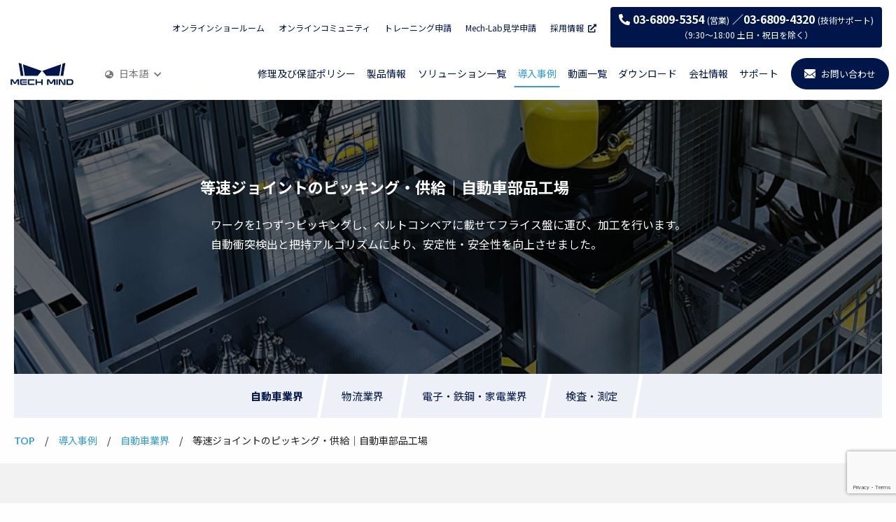

--- FILE ---
content_type: text/html; charset=UTF-8
request_url: https://mech-mind.co.jp/application/%E7%AD%89%E9%80%9F%E3%82%B8%E3%83%A7%E3%82%A4%E3%83%B3%E3%83%88%E3%81%AE%E3%83%94%E3%83%83%E3%82%AD%E3%83%B3%E3%82%B0%E3%83%BB%E4%BE%9B%E7%B5%A6%E2%94%82%E8%87%AA%E5%8B%95%E8%BB%8A%E9%83%A8%E5%93%81/
body_size: 15738
content:
<!DOCTYPE html>
<html lang="ja">
<head>
<!-- Google Tag Manager --> 
<script>(function(w,d,s,l,i){w[l]=w[l]||[];w[l].push({'gtm.start':
new Date().getTime(),event:'gtm.js'});var f=d.getElementsByTagName(s)[0],
j=d.createElement(s),dl=l!='dataLayer'?'&l='+l:'';j.async=true;j.src=
'https://www.googletagmanager.com/gtm.js?id='+i+dl;f.parentNode.insertBefore(j,f);
})(window,document,'script','dataLayer','GTM-MHKVPN6');</script> 
<!-- End Google Tag Manager -->
<meta charset="UTF-8">
<meta name="viewport" content="width=device-width, initial-scale=1, minimum-scale=1">
<meta name="format-detection" content="telephone=no">
<meta http-equiv="X-UA-Compatible" content="IE=edge">
<link rel="stylesheet" href="https://mech-mind.co.jp/wp-content/themes/mech-mind/build/assets/css/reset.css">
<link rel="stylesheet" href="https://mech-mind.co.jp/wp-content/themes/mech-mind/build/assets/css/utility.css?1768698595">
<link rel="stylesheet" href="https://mech-mind.co.jp/wp-content/themes/mech-mind/build/assets/css/style.css?1768698595">
<link rel="stylesheet" href="https://mech-mind.co.jp/wp-content/themes/mech-mind/build/assets/css/vendors/modaal.min.css" />
<link rel="stylesheet" href="https://mech-mind.co.jp/wp-content/themes/mech-mind/build/assets/css/vendors/slick-theme.css" />
<link rel="stylesheet" href="https://mech-mind.co.jp/wp-content/themes/mech-mind/build/assets/css/vendors/slick.css" />
<link rel="preconnect" href="https://fonts.googleapis.com">
<link rel="preconnect" href="https://fonts.gstatic.com" crossorigin>
<link rel="stylesheet" media="print" onload="this.media = 'all'" href="https://fonts.googleapis.com/css2?family=Lato:wght@700;900&display=swap">
<link rel="stylesheet" media="print" onload="this.media = 'all'" href="https://fonts.googleapis.com/css2?family=Noto+Sans+JP:wght@400;500;700&display=swap">
<link rel="stylesheet" href="https://cdnjs.cloudflare.com/ajax/libs/font-awesome/5.15.0/css/all.min.css" crossorigin="anonymous">
<title>等速ジョイントのピッキング・供給│自動車部品工場 &#8211; Mech-Mind株式会社</title>
<meta name='robots' content='max-image-preview:large' />
	<style>img:is([sizes="auto" i], [sizes^="auto," i]) { contain-intrinsic-size: 3000px 1500px }</style>
	<script type="text/javascript">
/* <![CDATA[ */
window._wpemojiSettings = {"baseUrl":"https:\/\/s.w.org\/images\/core\/emoji\/16.0.1\/72x72\/","ext":".png","svgUrl":"https:\/\/s.w.org\/images\/core\/emoji\/16.0.1\/svg\/","svgExt":".svg","source":{"concatemoji":"https:\/\/mech-mind.co.jp\/wp-includes\/js\/wp-emoji-release.min.js?ver=6.8.3"}};
/*! This file is auto-generated */
!function(s,n){var o,i,e;function c(e){try{var t={supportTests:e,timestamp:(new Date).valueOf()};sessionStorage.setItem(o,JSON.stringify(t))}catch(e){}}function p(e,t,n){e.clearRect(0,0,e.canvas.width,e.canvas.height),e.fillText(t,0,0);var t=new Uint32Array(e.getImageData(0,0,e.canvas.width,e.canvas.height).data),a=(e.clearRect(0,0,e.canvas.width,e.canvas.height),e.fillText(n,0,0),new Uint32Array(e.getImageData(0,0,e.canvas.width,e.canvas.height).data));return t.every(function(e,t){return e===a[t]})}function u(e,t){e.clearRect(0,0,e.canvas.width,e.canvas.height),e.fillText(t,0,0);for(var n=e.getImageData(16,16,1,1),a=0;a<n.data.length;a++)if(0!==n.data[a])return!1;return!0}function f(e,t,n,a){switch(t){case"flag":return n(e,"\ud83c\udff3\ufe0f\u200d\u26a7\ufe0f","\ud83c\udff3\ufe0f\u200b\u26a7\ufe0f")?!1:!n(e,"\ud83c\udde8\ud83c\uddf6","\ud83c\udde8\u200b\ud83c\uddf6")&&!n(e,"\ud83c\udff4\udb40\udc67\udb40\udc62\udb40\udc65\udb40\udc6e\udb40\udc67\udb40\udc7f","\ud83c\udff4\u200b\udb40\udc67\u200b\udb40\udc62\u200b\udb40\udc65\u200b\udb40\udc6e\u200b\udb40\udc67\u200b\udb40\udc7f");case"emoji":return!a(e,"\ud83e\udedf")}return!1}function g(e,t,n,a){var r="undefined"!=typeof WorkerGlobalScope&&self instanceof WorkerGlobalScope?new OffscreenCanvas(300,150):s.createElement("canvas"),o=r.getContext("2d",{willReadFrequently:!0}),i=(o.textBaseline="top",o.font="600 32px Arial",{});return e.forEach(function(e){i[e]=t(o,e,n,a)}),i}function t(e){var t=s.createElement("script");t.src=e,t.defer=!0,s.head.appendChild(t)}"undefined"!=typeof Promise&&(o="wpEmojiSettingsSupports",i=["flag","emoji"],n.supports={everything:!0,everythingExceptFlag:!0},e=new Promise(function(e){s.addEventListener("DOMContentLoaded",e,{once:!0})}),new Promise(function(t){var n=function(){try{var e=JSON.parse(sessionStorage.getItem(o));if("object"==typeof e&&"number"==typeof e.timestamp&&(new Date).valueOf()<e.timestamp+604800&&"object"==typeof e.supportTests)return e.supportTests}catch(e){}return null}();if(!n){if("undefined"!=typeof Worker&&"undefined"!=typeof OffscreenCanvas&&"undefined"!=typeof URL&&URL.createObjectURL&&"undefined"!=typeof Blob)try{var e="postMessage("+g.toString()+"("+[JSON.stringify(i),f.toString(),p.toString(),u.toString()].join(",")+"));",a=new Blob([e],{type:"text/javascript"}),r=new Worker(URL.createObjectURL(a),{name:"wpTestEmojiSupports"});return void(r.onmessage=function(e){c(n=e.data),r.terminate(),t(n)})}catch(e){}c(n=g(i,f,p,u))}t(n)}).then(function(e){for(var t in e)n.supports[t]=e[t],n.supports.everything=n.supports.everything&&n.supports[t],"flag"!==t&&(n.supports.everythingExceptFlag=n.supports.everythingExceptFlag&&n.supports[t]);n.supports.everythingExceptFlag=n.supports.everythingExceptFlag&&!n.supports.flag,n.DOMReady=!1,n.readyCallback=function(){n.DOMReady=!0}}).then(function(){return e}).then(function(){var e;n.supports.everything||(n.readyCallback(),(e=n.source||{}).concatemoji?t(e.concatemoji):e.wpemoji&&e.twemoji&&(t(e.twemoji),t(e.wpemoji)))}))}((window,document),window._wpemojiSettings);
/* ]]> */
</script>
<style id='wp-emoji-styles-inline-css' type='text/css'>

	img.wp-smiley, img.emoji {
		display: inline !important;
		border: none !important;
		box-shadow: none !important;
		height: 1em !important;
		width: 1em !important;
		margin: 0 0.07em !important;
		vertical-align: -0.1em !important;
		background: none !important;
		padding: 0 !important;
	}
</style>
<link rel='stylesheet' id='wp-block-library-css' href='https://mech-mind.co.jp/wp-includes/css/dist/block-library/style.min.css?ver=6.8.3' type='text/css' media='all' />
<style id='wp-block-library-theme-inline-css' type='text/css'>
.wp-block-audio :where(figcaption){color:#555;font-size:13px;text-align:center}.is-dark-theme .wp-block-audio :where(figcaption){color:#ffffffa6}.wp-block-audio{margin:0 0 1em}.wp-block-code{border:1px solid #ccc;border-radius:4px;font-family:Menlo,Consolas,monaco,monospace;padding:.8em 1em}.wp-block-embed :where(figcaption){color:#555;font-size:13px;text-align:center}.is-dark-theme .wp-block-embed :where(figcaption){color:#ffffffa6}.wp-block-embed{margin:0 0 1em}.blocks-gallery-caption{color:#555;font-size:13px;text-align:center}.is-dark-theme .blocks-gallery-caption{color:#ffffffa6}:root :where(.wp-block-image figcaption){color:#555;font-size:13px;text-align:center}.is-dark-theme :root :where(.wp-block-image figcaption){color:#ffffffa6}.wp-block-image{margin:0 0 1em}.wp-block-pullquote{border-bottom:4px solid;border-top:4px solid;color:currentColor;margin-bottom:1.75em}.wp-block-pullquote cite,.wp-block-pullquote footer,.wp-block-pullquote__citation{color:currentColor;font-size:.8125em;font-style:normal;text-transform:uppercase}.wp-block-quote{border-left:.25em solid;margin:0 0 1.75em;padding-left:1em}.wp-block-quote cite,.wp-block-quote footer{color:currentColor;font-size:.8125em;font-style:normal;position:relative}.wp-block-quote:where(.has-text-align-right){border-left:none;border-right:.25em solid;padding-left:0;padding-right:1em}.wp-block-quote:where(.has-text-align-center){border:none;padding-left:0}.wp-block-quote.is-large,.wp-block-quote.is-style-large,.wp-block-quote:where(.is-style-plain){border:none}.wp-block-search .wp-block-search__label{font-weight:700}.wp-block-search__button{border:1px solid #ccc;padding:.375em .625em}:where(.wp-block-group.has-background){padding:1.25em 2.375em}.wp-block-separator.has-css-opacity{opacity:.4}.wp-block-separator{border:none;border-bottom:2px solid;margin-left:auto;margin-right:auto}.wp-block-separator.has-alpha-channel-opacity{opacity:1}.wp-block-separator:not(.is-style-wide):not(.is-style-dots){width:100px}.wp-block-separator.has-background:not(.is-style-dots){border-bottom:none;height:1px}.wp-block-separator.has-background:not(.is-style-wide):not(.is-style-dots){height:2px}.wp-block-table{margin:0 0 1em}.wp-block-table td,.wp-block-table th{word-break:normal}.wp-block-table :where(figcaption){color:#555;font-size:13px;text-align:center}.is-dark-theme .wp-block-table :where(figcaption){color:#ffffffa6}.wp-block-video :where(figcaption){color:#555;font-size:13px;text-align:center}.is-dark-theme .wp-block-video :where(figcaption){color:#ffffffa6}.wp-block-video{margin:0 0 1em}:root :where(.wp-block-template-part.has-background){margin-bottom:0;margin-top:0;padding:1.25em 2.375em}
</style>
<style id='classic-theme-styles-inline-css' type='text/css'>
/*! This file is auto-generated */
.wp-block-button__link{color:#fff;background-color:#32373c;border-radius:9999px;box-shadow:none;text-decoration:none;padding:calc(.667em + 2px) calc(1.333em + 2px);font-size:1.125em}.wp-block-file__button{background:#32373c;color:#fff;text-decoration:none}
</style>
<style id='global-styles-inline-css' type='text/css'>
:root{--wp--preset--aspect-ratio--square: 1;--wp--preset--aspect-ratio--4-3: 4/3;--wp--preset--aspect-ratio--3-4: 3/4;--wp--preset--aspect-ratio--3-2: 3/2;--wp--preset--aspect-ratio--2-3: 2/3;--wp--preset--aspect-ratio--16-9: 16/9;--wp--preset--aspect-ratio--9-16: 9/16;--wp--preset--color--black: #000000;--wp--preset--color--cyan-bluish-gray: #abb8c3;--wp--preset--color--white: #ffffff;--wp--preset--color--pale-pink: #f78da7;--wp--preset--color--vivid-red: #cf2e2e;--wp--preset--color--luminous-vivid-orange: #ff6900;--wp--preset--color--luminous-vivid-amber: #fcb900;--wp--preset--color--light-green-cyan: #7bdcb5;--wp--preset--color--vivid-green-cyan: #00d084;--wp--preset--color--pale-cyan-blue: #8ed1fc;--wp--preset--color--vivid-cyan-blue: #0693e3;--wp--preset--color--vivid-purple: #9b51e0;--wp--preset--color--skyblue: #00A1C6;--wp--preset--color--light-skyblue: #ECF5F7;--wp--preset--color--light-gray: #F7F6F5;--wp--preset--color--gray: #767268;--wp--preset--color--dark-gray: #43413B;--wp--preset--gradient--vivid-cyan-blue-to-vivid-purple: linear-gradient(135deg,rgba(6,147,227,1) 0%,rgb(155,81,224) 100%);--wp--preset--gradient--light-green-cyan-to-vivid-green-cyan: linear-gradient(135deg,rgb(122,220,180) 0%,rgb(0,208,130) 100%);--wp--preset--gradient--luminous-vivid-amber-to-luminous-vivid-orange: linear-gradient(135deg,rgba(252,185,0,1) 0%,rgba(255,105,0,1) 100%);--wp--preset--gradient--luminous-vivid-orange-to-vivid-red: linear-gradient(135deg,rgba(255,105,0,1) 0%,rgb(207,46,46) 100%);--wp--preset--gradient--very-light-gray-to-cyan-bluish-gray: linear-gradient(135deg,rgb(238,238,238) 0%,rgb(169,184,195) 100%);--wp--preset--gradient--cool-to-warm-spectrum: linear-gradient(135deg,rgb(74,234,220) 0%,rgb(151,120,209) 20%,rgb(207,42,186) 40%,rgb(238,44,130) 60%,rgb(251,105,98) 80%,rgb(254,248,76) 100%);--wp--preset--gradient--blush-light-purple: linear-gradient(135deg,rgb(255,206,236) 0%,rgb(152,150,240) 100%);--wp--preset--gradient--blush-bordeaux: linear-gradient(135deg,rgb(254,205,165) 0%,rgb(254,45,45) 50%,rgb(107,0,62) 100%);--wp--preset--gradient--luminous-dusk: linear-gradient(135deg,rgb(255,203,112) 0%,rgb(199,81,192) 50%,rgb(65,88,208) 100%);--wp--preset--gradient--pale-ocean: linear-gradient(135deg,rgb(255,245,203) 0%,rgb(182,227,212) 50%,rgb(51,167,181) 100%);--wp--preset--gradient--electric-grass: linear-gradient(135deg,rgb(202,248,128) 0%,rgb(113,206,126) 100%);--wp--preset--gradient--midnight: linear-gradient(135deg,rgb(2,3,129) 0%,rgb(40,116,252) 100%);--wp--preset--font-size--small: 16px;--wp--preset--font-size--medium: 20px;--wp--preset--font-size--large: 24px;--wp--preset--font-size--x-large: 42px;--wp--preset--font-size--x-small: 14px;--wp--preset--font-size--normal: 18px;--wp--preset--font-size--huge: 36px;--wp--preset--spacing--20: 0.44rem;--wp--preset--spacing--30: 0.67rem;--wp--preset--spacing--40: 1rem;--wp--preset--spacing--50: 1.5rem;--wp--preset--spacing--60: 2.25rem;--wp--preset--spacing--70: 3.38rem;--wp--preset--spacing--80: 5.06rem;--wp--preset--shadow--natural: 6px 6px 9px rgba(0, 0, 0, 0.2);--wp--preset--shadow--deep: 12px 12px 50px rgba(0, 0, 0, 0.4);--wp--preset--shadow--sharp: 6px 6px 0px rgba(0, 0, 0, 0.2);--wp--preset--shadow--outlined: 6px 6px 0px -3px rgba(255, 255, 255, 1), 6px 6px rgba(0, 0, 0, 1);--wp--preset--shadow--crisp: 6px 6px 0px rgba(0, 0, 0, 1);}:where(.is-layout-flex){gap: 0.5em;}:where(.is-layout-grid){gap: 0.5em;}body .is-layout-flex{display: flex;}.is-layout-flex{flex-wrap: wrap;align-items: center;}.is-layout-flex > :is(*, div){margin: 0;}body .is-layout-grid{display: grid;}.is-layout-grid > :is(*, div){margin: 0;}:where(.wp-block-columns.is-layout-flex){gap: 2em;}:where(.wp-block-columns.is-layout-grid){gap: 2em;}:where(.wp-block-post-template.is-layout-flex){gap: 1.25em;}:where(.wp-block-post-template.is-layout-grid){gap: 1.25em;}.has-black-color{color: var(--wp--preset--color--black) !important;}.has-cyan-bluish-gray-color{color: var(--wp--preset--color--cyan-bluish-gray) !important;}.has-white-color{color: var(--wp--preset--color--white) !important;}.has-pale-pink-color{color: var(--wp--preset--color--pale-pink) !important;}.has-vivid-red-color{color: var(--wp--preset--color--vivid-red) !important;}.has-luminous-vivid-orange-color{color: var(--wp--preset--color--luminous-vivid-orange) !important;}.has-luminous-vivid-amber-color{color: var(--wp--preset--color--luminous-vivid-amber) !important;}.has-light-green-cyan-color{color: var(--wp--preset--color--light-green-cyan) !important;}.has-vivid-green-cyan-color{color: var(--wp--preset--color--vivid-green-cyan) !important;}.has-pale-cyan-blue-color{color: var(--wp--preset--color--pale-cyan-blue) !important;}.has-vivid-cyan-blue-color{color: var(--wp--preset--color--vivid-cyan-blue) !important;}.has-vivid-purple-color{color: var(--wp--preset--color--vivid-purple) !important;}.has-black-background-color{background-color: var(--wp--preset--color--black) !important;}.has-cyan-bluish-gray-background-color{background-color: var(--wp--preset--color--cyan-bluish-gray) !important;}.has-white-background-color{background-color: var(--wp--preset--color--white) !important;}.has-pale-pink-background-color{background-color: var(--wp--preset--color--pale-pink) !important;}.has-vivid-red-background-color{background-color: var(--wp--preset--color--vivid-red) !important;}.has-luminous-vivid-orange-background-color{background-color: var(--wp--preset--color--luminous-vivid-orange) !important;}.has-luminous-vivid-amber-background-color{background-color: var(--wp--preset--color--luminous-vivid-amber) !important;}.has-light-green-cyan-background-color{background-color: var(--wp--preset--color--light-green-cyan) !important;}.has-vivid-green-cyan-background-color{background-color: var(--wp--preset--color--vivid-green-cyan) !important;}.has-pale-cyan-blue-background-color{background-color: var(--wp--preset--color--pale-cyan-blue) !important;}.has-vivid-cyan-blue-background-color{background-color: var(--wp--preset--color--vivid-cyan-blue) !important;}.has-vivid-purple-background-color{background-color: var(--wp--preset--color--vivid-purple) !important;}.has-black-border-color{border-color: var(--wp--preset--color--black) !important;}.has-cyan-bluish-gray-border-color{border-color: var(--wp--preset--color--cyan-bluish-gray) !important;}.has-white-border-color{border-color: var(--wp--preset--color--white) !important;}.has-pale-pink-border-color{border-color: var(--wp--preset--color--pale-pink) !important;}.has-vivid-red-border-color{border-color: var(--wp--preset--color--vivid-red) !important;}.has-luminous-vivid-orange-border-color{border-color: var(--wp--preset--color--luminous-vivid-orange) !important;}.has-luminous-vivid-amber-border-color{border-color: var(--wp--preset--color--luminous-vivid-amber) !important;}.has-light-green-cyan-border-color{border-color: var(--wp--preset--color--light-green-cyan) !important;}.has-vivid-green-cyan-border-color{border-color: var(--wp--preset--color--vivid-green-cyan) !important;}.has-pale-cyan-blue-border-color{border-color: var(--wp--preset--color--pale-cyan-blue) !important;}.has-vivid-cyan-blue-border-color{border-color: var(--wp--preset--color--vivid-cyan-blue) !important;}.has-vivid-purple-border-color{border-color: var(--wp--preset--color--vivid-purple) !important;}.has-vivid-cyan-blue-to-vivid-purple-gradient-background{background: var(--wp--preset--gradient--vivid-cyan-blue-to-vivid-purple) !important;}.has-light-green-cyan-to-vivid-green-cyan-gradient-background{background: var(--wp--preset--gradient--light-green-cyan-to-vivid-green-cyan) !important;}.has-luminous-vivid-amber-to-luminous-vivid-orange-gradient-background{background: var(--wp--preset--gradient--luminous-vivid-amber-to-luminous-vivid-orange) !important;}.has-luminous-vivid-orange-to-vivid-red-gradient-background{background: var(--wp--preset--gradient--luminous-vivid-orange-to-vivid-red) !important;}.has-very-light-gray-to-cyan-bluish-gray-gradient-background{background: var(--wp--preset--gradient--very-light-gray-to-cyan-bluish-gray) !important;}.has-cool-to-warm-spectrum-gradient-background{background: var(--wp--preset--gradient--cool-to-warm-spectrum) !important;}.has-blush-light-purple-gradient-background{background: var(--wp--preset--gradient--blush-light-purple) !important;}.has-blush-bordeaux-gradient-background{background: var(--wp--preset--gradient--blush-bordeaux) !important;}.has-luminous-dusk-gradient-background{background: var(--wp--preset--gradient--luminous-dusk) !important;}.has-pale-ocean-gradient-background{background: var(--wp--preset--gradient--pale-ocean) !important;}.has-electric-grass-gradient-background{background: var(--wp--preset--gradient--electric-grass) !important;}.has-midnight-gradient-background{background: var(--wp--preset--gradient--midnight) !important;}.has-small-font-size{font-size: var(--wp--preset--font-size--small) !important;}.has-medium-font-size{font-size: var(--wp--preset--font-size--medium) !important;}.has-large-font-size{font-size: var(--wp--preset--font-size--large) !important;}.has-x-large-font-size{font-size: var(--wp--preset--font-size--x-large) !important;}
:where(.wp-block-post-template.is-layout-flex){gap: 1.25em;}:where(.wp-block-post-template.is-layout-grid){gap: 1.25em;}
:where(.wp-block-columns.is-layout-flex){gap: 2em;}:where(.wp-block-columns.is-layout-grid){gap: 2em;}
:root :where(.wp-block-pullquote){font-size: 1.5em;line-height: 1.6;}
</style>
<link rel='stylesheet' id='contact-form-7-css' href='https://mech-mind.co.jp/wp-content/plugins/contact-form-7/includes/css/styles.css?ver=6.1' type='text/css' media='all' />
<link rel='stylesheet' id='wp-members-css' href='https://mech-mind.co.jp/wp-content/plugins/wp-members/assets/css/forms/generic-no-float.min.css?ver=3.5.4.2' type='text/css' media='all' />
<script type="text/javascript" src="https://mech-mind.co.jp/wp-includes/js/jquery/jquery.min.js?ver=3.7.1" id="jquery-core-js"></script>
<script type="text/javascript" src="https://mech-mind.co.jp/wp-includes/js/jquery/jquery-migrate.min.js?ver=3.4.1" id="jquery-migrate-js"></script>
<link rel="https://api.w.org/" href="https://mech-mind.co.jp/wp-json/" /><link rel="alternate" title="JSON" type="application/json" href="https://mech-mind.co.jp/wp-json/wp/v2/application/749" /><link rel="EditURI" type="application/rsd+xml" title="RSD" href="https://mech-mind.co.jp/xmlrpc.php?rsd" />
<meta name="generator" content="WordPress 6.8.3" />
<link rel="canonical" href="https://mech-mind.co.jp/application/%e7%ad%89%e9%80%9f%e3%82%b8%e3%83%a7%e3%82%a4%e3%83%b3%e3%83%88%e3%81%ae%e3%83%94%e3%83%83%e3%82%ad%e3%83%b3%e3%82%b0%e3%83%bb%e4%be%9b%e7%b5%a6%e2%94%82%e8%87%aa%e5%8b%95%e8%bb%8a%e9%83%a8%e5%93%81/" />
<link rel='shortlink' href='https://mech-mind.co.jp/?p=749' />
<link rel="alternate" title="oEmbed (JSON)" type="application/json+oembed" href="https://mech-mind.co.jp/wp-json/oembed/1.0/embed?url=https%3A%2F%2Fmech-mind.co.jp%2Fapplication%2F%25e7%25ad%2589%25e9%2580%259f%25e3%2582%25b8%25e3%2583%25a7%25e3%2582%25a4%25e3%2583%25b3%25e3%2583%2588%25e3%2581%25ae%25e3%2583%2594%25e3%2583%2583%25e3%2582%25ad%25e3%2583%25b3%25e3%2582%25b0%25e3%2583%25bb%25e4%25be%259b%25e7%25b5%25a6%25e2%2594%2582%25e8%2587%25aa%25e5%258b%2595%25e8%25bb%258a%25e9%2583%25a8%25e5%2593%2581%2F" />
<link rel="alternate" title="oEmbed (XML)" type="text/xml+oembed" href="https://mech-mind.co.jp/wp-json/oembed/1.0/embed?url=https%3A%2F%2Fmech-mind.co.jp%2Fapplication%2F%25e7%25ad%2589%25e9%2580%259f%25e3%2582%25b8%25e3%2583%25a7%25e3%2582%25a4%25e3%2583%25b3%25e3%2583%2588%25e3%2581%25ae%25e3%2583%2594%25e3%2583%2583%25e3%2582%25ad%25e3%2583%25b3%25e3%2582%25b0%25e3%2583%25bb%25e4%25be%259b%25e7%25b5%25a6%25e2%2594%2582%25e8%2587%25aa%25e5%258b%2595%25e8%25bb%258a%25e9%2583%25a8%25e5%2593%2581%2F&#038;format=xml" />
                                        <script>
                                            var ajaxUrl = 'https://mech-mind.co.jp/wp-admin/admin-ajax.php';
                                        </script>
                                
<meta property="og:title" content="等速ジョイントのピッキング・供給│自動車部品工場">
<meta property="og:description" content="">
<meta property="og:type" content="article">
<meta property="og:url" content="https://mech-mind.co.jp/application/%e7%ad%89%e9%80%9f%e3%82%b8%e3%83%a7%e3%82%a4%e3%83%b3%e3%83%88%e3%81%ae%e3%83%94%e3%83%83%e3%82%ad%e3%83%b3%e3%82%b0%e3%83%bb%e4%be%9b%e7%b5%a6%e2%94%82%e8%87%aa%e5%8b%95%e8%bb%8a%e9%83%a8%e5%93%81/">
<meta property="og:image" content="https://mech-mind.co.jp/wp-content/themes/mech-mind/build/assets/images/ogp.jpg">
<meta property="og:site_name" content="Mech-Mind株式会社">
<meta name="twitter:card" content="summary_large_image">
<meta property="og:locale" content="ja_JP">
<link rel="icon" href="https://mech-mind.co.jp/wp-content/uploads/2023/04/cropped-favicon-32x32.jpg" sizes="32x32" />
<link rel="icon" href="https://mech-mind.co.jp/wp-content/uploads/2023/04/cropped-favicon-192x192.jpg" sizes="192x192" />
<link rel="apple-touch-icon" href="https://mech-mind.co.jp/wp-content/uploads/2023/04/cropped-favicon-180x180.jpg" />
<meta name="msapplication-TileImage" content="https://mech-mind.co.jp/wp-content/uploads/2023/04/cropped-favicon-270x270.jpg" />
<style>
@media screen and (max-width: 1401px) {
.l-header_right #l-header_nav {
    width: 920px!important;
}
}
@media screen and (max-width: 1200px) {
.l-header_right #l-header_nav {
    width: 800px!important;
}
}
</style>
<script src="https://analytics.ahrefs.com/analytics.js" data-key="7fKTo4VJ3t5OWg+n14f2Lw" async></script>
</head>

<body id="top">
        <!-- Google Tag Manager (noscript) -->
        <noscript><iframe src="https://www.googletagmanager.com/ns.html?id=GTM-MHKVPN6"
        height="0" width="0" style="display:none;visibility:hidden"></iframe></noscript>
        <!-- End Google Tag Manager (noscript) -->
     <div id="wrapper">
  <header>
   <div id="l-header">
  <div class="l-header-sub-navi">
    <nav>
      <ul style="align-items: center; ">
        <li><a href="https://www.mech-mind.com/online-exhibition-hall/online-exhibition-hall-jp.html " target="_blank" rel="">オンラインショールーム</a></li>
        <li><a href="https://community.mech-mind.co.jp/" target="_blank" rel="noopener">オンラインコミュニティ</a></li>
        <li><a href="https://mech-mind.co.jp/training">トレーニング申請</a></li>
        <li><a href="https://mech-mind.co.jp/mech-lab">Mech-Lab見学申請</a></li>
        <li><a href="https://mech-mind.co.jp/recruit" target="_blank" rel="noopener">採用情報&nbsp;&nbsp;<i class="fas fa-external-link-alt"></i></a></li>
        
        <!--<li class="p-sns_list"><a href="https://www.youtube.com/channel/UCUewdZxA34SVxBKgUa9mXvg" target="_blank" rel="noopener"><i class="fab fa-youtube"></i></a></li>--> 
        
        <!--<li class="p-sns_list"><a href="https://www.linkedin.com/company/mechmindrobotics/" target="_blank" rel="noopener"><i class="fab fa-linkedin-in"></i></a></li>-->
        
        <li>
          <div style="color: #fff; padding: 8px 12px;background-color: #00164b; border-radius: 4px"> <span style="font-size: 1.6rem;line-height: 1"> <strong><i class="fas fa-phone" style="transform: rotate(90deg);"></i> 03-6809-5354</strong> </span>(営業)<span style="font-size: 1.6rem;line-height: 1"> <strong>／03-6809-4320</strong> </span>(技術サポート)<br>
            <div style="text-align: center">（9:30〜18:00 土日・祝日を除く）</div>
          </div>
        </li>
      </ul>
    </nav>
  </div>
  <div class="l-header_inner">
    <div class="l-header_left">
      <h1 id="l-header_logo"><a href="https://mech-mind.co.jp/./"><img src="https://mech-mind.co.jp/wp-content/themes/mech-mind/build/assets/images/logo.svg?1768698595" alt="Mech-Mind Robotics Technologies"></a></h1>
      <div class="c-header_langArea">
        <p class="langBtn_parent"><span>日本語</span></p>
        <div class="langBtn_dropdown">
          <div class="langBtn_dropdown-inner"> <a href="https://www.mech-mind.com.cn/" class="c-header_langBtn"><span>中文</span></a> <a href="https://www.mech-mind.com/" class="c-header_langBtn"><span class="eng">English</span></a> <a href="https://mech-mind.co.jp/./" class="c-header_langBtn"><span>日本語</span></a> <a href="https://www.mech-mind.de/" class="c-header_langBtn"><span class="eng">Deutsch</span></a> <a href="https://kr.mech-mind.com/" class="c-header_langBtn"><span class="eng">한국어</span></a> </div>
        </div>
      </div>
          </div>
    <div class="l-header_right">
      <nav id="l-header_nav">
        <ul class="p-globalNav">
          <li><a href="https://mech-mind.co.jp/repair" class="p-globalNav_navLink ">修理及び保証ポリシー</a></li>
          <li id="nav_id2" class="nav_dropParent"> <a href="https://mech-mind.co.jp/product/mech-eye" class="p-globalNav_navLink  ">製品情報</a>
            <div id="nav_megaArea2" class="c-dropArea dropArea_typeBig">
              <div class="nav_dropUl dropUl_typeBig drop_product">
                <ul class="">
                  <li class="nav_dropList "><a href="https://mech-mind.co.jp/product/mech-eye">Mech-Eye産業用3Dカメラ</a></li>
                  <li class="nav_dropList "><a href="https://mech-mind.co.jp/product/lnx">Mech-Eye<br>
                    3D インラインプロファイル測定器</a></li>
                  <li class="nav_dropList"><a href="https://mech-mind.co.jp/product/mech-vision">Mech-Vision画像処理ソフトウェア</a></li>
                  <li class="nav_dropList"><a href="https://mech-mind.co.jp/product/mech-viz">Mech-Vizロボット経路計画ソフトウェア</a></li>
                  <li class="nav_dropList"><a href="https://mech-mind.co.jp/product/mech-dlk">Mech-DLKディープラーニング<br>
                    学習用ソフトウェア</a></li>
                </ul>
              </div>
              <div class="dropList_contentWrap content_product">
                <ul class="nav_dropList_contentArea">
                  <li>
                    <div class="nav_dropList_contentImg"><img src="https://mech-mind.co.jp/wp-content/themes/mech-mind/build/assets/images/product01_main.png" alt=""></div>
                    <div class="nav_dropList_contentTxt">
                      <p class="lead">Mech-Eye 産業用3Dカメラ</p>
                      <div class="txt">多種多様なワークに対し、高精度な3Dデータの生成が可能です。カメラごとに外乱光耐性 / 小型 / ミクロン単位の高精度といった特徴があり、豊富な製品ラインナップで様々なニーズに対応します。</div>
                    </div>
                  </li>
                </ul>
                <ul class="nav_dropList_contentArea">
                  <li>
                    <div class="nav_dropList_contentImg"><img src="https://mech-mind.co.jp/wp-content/themes/mech-mind/build/assets/images/lnx8000.png" alt=""></div>
                    <div class="nav_dropList_contentTxt">
                      <p class="lead">Mech-Eye 3D インラインプロファイル測定器</p>
                      <div class="txt">4K超高解像度、15kHzの超高速スキャンにより、ワークの微細な特徴を高速、かつ高精度に撮像が可能です。電子部品や、自動車、家電などの業界における高精度な検査・測定に対応します。</div>
                    </div>
                  </li>
                </ul>
                <ul class="nav_dropList_contentArea">
                  <li>
                    <div class="nav_dropList_contentImg"><img src="https://mech-mind.co.jp/wp-content/themes/mech-mind/build/assets/images/product02_main.png" alt=""></div>
                    <div class="nav_dropList_contentTxt">
                      <p class="lead">Mech-Vision 画像処理ソフトウェア</p>
                      <div class="txt">グラフィカルなインターフェイスにより、プログラミング不要でバラ積みピッキング / 高精度な位置決め / パレタイジング / デパレタイジングなどの実装ができる高度な画像処理ソフトウェアです。</div>
                    </div>
                  </li>
                </ul>
                <ul class="nav_dropList_contentArea">
                  <li>
                    <div class="nav_dropList_contentImg"><img src="https://mech-mind.co.jp/wp-content/themes/mech-mind/build/assets/images/product03_main.png" alt=""></div>
                    <div class="nav_dropList_contentTxt">
                      <p class="lead">Mech-Viz ロボット経路計画ソフトウェア</p>
                      <div class="txt">ワンクリックでシミュレーションが実行できる、高度なロボット経路計画ソフトウェアです。軌跡計画&nbsp;/&nbsp;衝突検出&nbsp;/&nbsp;把持計画などの知能アルゴリズムを内蔵しており、安定性の向上をサポートします。</div>
                    </div>
                  </li>
                </ul>
                <ul class="nav_dropList_contentArea">
                  <li>
                    <div class="nav_dropList_contentImg"><img src="https://mech-mind.co.jp/wp-content/themes/mech-mind/build/assets/images/product04_main.png" alt=""></div>
                    <div class="nav_dropList_contentTxt">
                      <p class="lead">Mech-DLK ディープラーニング 学習用ソフトウェア</p>
                      <div class="txt">自社開発したディープラーニングソフトウェアです。グラフィカルなインターフェイスと強力なディープラーニングアルゴリズムの内蔵により、簡単操作でバラ積みワークの認識や、高難度の欠陥検査など、複雑な問題を解決します。</div>
                    </div>
                  </li>
                </ul>
              </div>
            </div>
          </li>
          <li id="nav_id4" class="nav_dropParent "> <a href="https://mech-mind.co.jp/solution/depalletizing-and-palletizing" class="p-globalNav_navLink  ">ソリューション一覧</a>
            <div id="nav_megaArea4" class="c-dropArea dropArea_typeBig">
              <div class="nav_dropUl dropUl_typeBig drop_solution">
                <ul>
                  <li class="nav_dropList is-active"><a href="https://mech-mind.co.jp/solution/depalletizing-and-palletizing">パレタイジング/デパレタイジング</a></li>
                  <li class="nav_dropList"><a href="https://mech-mind.co.jp/solution/piece-picking">商品仕分け</a></li>
                  <li class="nav_dropList"><a href="https://mech-mind.co.jp/solution/machine-tending">部品供給</a></li>
                  <li class="nav_dropList"><a href="https://mech-mind.co.jp/solution/logistic-parcels-picking">宅配便小包仕分け</a></li>
                  <li class="nav_dropList"><a href="https://mech-mind.co.jp/solution/assembly-locating-gluing">組立/位置決め/接着剤塗布</a></li>
                </ul>
              </div>
              <div class="dropList_contentWrap content_solution">
                <ul class="nav_dropList_contentArea">
                  <li>
                    <div class="nav_dropList_contentImg"><img src="https://mech-mind.co.jp/wp-content/themes/mech-mind/build/assets/images/solution01_main.jpg" alt=""></div>
                    <div class="nav_dropList_contentTxt">
                      <p class="lead">パレタイジング/デパレタイジング</p>
                      <div class="txt">Mech-Mindの高精度な産業用3Dカメラにより、多種多様なワークのパレタイジング/デパレタイジングを実現します。</div>
                    </div>
                  </li>
                </ul>
                <ul class="nav_dropList_contentArea">
                  <li>
                    <div class="nav_dropList_contentImg"><img src="https://mech-mind.co.jp/wp-content/themes/mech-mind/build/assets/images/solution02_main.jpg" alt=""></div>
                    <div class="nav_dropList_contentTxt">
                      <p class="lead">商品仕分け</p>
                      <div class="txt">Mech-Mindの高精度な産業用3Dカメラにより、バラ積みされた多種多様なワークの認識・仕分けを実現します。</div>
                    </div>
                  </li>
                </ul>
                <ul class="nav_dropList_contentArea">
                  <li>
                    <div class="nav_dropList_contentImg"><img src="https://mech-mind.co.jp/wp-content/themes/mech-mind/build/assets/images/solution03_main.jpg" alt=""></div>
                    <div class="nav_dropList_contentTxt">
                      <p class="lead">部品供給</p>
                      <div class="txt">Mech-Mindの高精度な産業用3Dカメラにより、バラ積みされた金属部品などの表裏の識別、供給を実現します。</div>
                    </div>
                  </li>
                </ul>
                <ul class="nav_dropList_contentArea">
                  <li>
                    <div class="nav_dropList_contentImg"><img src="https://mech-mind.co.jp/wp-content/themes/mech-mind/build/assets/images/solution04_main.jpg" alt=""></div>
                    <div class="nav_dropList_contentTxt">
                      <p class="lead">宅配便小包仕分け</p>
                      <div class="txt">Mech-Mindは非常に多くの最先端のハイテク成果を統合し、物流配送センターの宅配便小包仕分けの場面に用いることができる、完全で、使用しやすく、コストパフォーマンスの高いロボットのビジュアルガイド宅配便小包仕分けソリューションを発表しました。</div>
                    </div>
                  </li>
                </ul>
                <ul class="nav_dropList_contentArea">
                  <li>
                    <div class="nav_dropList_contentImg"><img src="https://mech-mind.co.jp/wp-content/themes/mech-mind/build/assets/images/solution05_main.jpg" alt=""></div>
                    <div class="nav_dropList_contentTxt">
                      <p class="lead">組立/位置決め/接着剤塗布</p>
                      <div class="txt">Mech-Mindは非常に多くの最先端のハイテク成果を統合し、自動車、家電などの業界でよくある場面に用いることができる、完全で、使用しやすく、コストパフォーマンスの高いロボットのビジュアルガイド接着剤塗布、位置決めおよび組立ソリューションを発表しました。</div>
                    </div>
                  </li>
                </ul>
              </div>
            </div>
          </li>
          <li id="nav_id5" class="nav_dropParent u-relative"> <a href="https://mech-mind.co.jp/application" class="p-globalNav_navLink is-active ">導入事例</a>
            <div id="nav_megaArea5" class="c-dropArea dropArea_typeS">
              <ul class="nav_dropUl">
                                                                                <li class="nav_dropList"><a href="https://mech-mind.co.jp/application-cat/automotive/">
                  自動車業界                  </a></li>
                                <li class="nav_dropList"><a href="https://mech-mind.co.jp/application-cat/logistics/">
                  物流業界                  </a></li>
                                <li class="nav_dropList"><a href="https://mech-mind.co.jp/application-cat/home-appliance/">
                  電子・鉄鋼・家電業界                  </a></li>
                                <li class="nav_dropList"><a href="https://mech-mind.co.jp/application-cat/electronics-steel-furniture/">
                  検査・測定                  </a></li>
                                              </ul>
            </div>
          </li>
          <li><a href="https://mech-mind.co.jp/movie" class="p-globalNav_navLink">動画一覧</a></li>
          <li><a href="https://mech-mind.co.jp/downloads" class="p-globalNav_navLink">ダウンロード</a></li>
          <li id="nav_id1" class="nav_dropParent u-relative"> <a href="https://mech-mind.co.jp/company" class="p-globalNav_navLink ">会社情報</a>
            <div id="nav_megaArea1" class="c-dropArea dropArea_typeS">
              <ul class="nav_dropUl">
                <li class="nav_dropList"><a href="https://mech-mind.co.jp/company">会社情報</a></li>
                <li class="nav_dropList"><a href="https://mech-mind.co.jp/partners">パートナー</a></li>
              </ul>
            </div>
          </li>
          <!-- <li><a href="https://mech-mind.co.jp/faq" class="p-globalNav_navLink">サポート</a></li> -->
          <li id="nav_id2" class="nav_dropParent u-relative"> <a href="https://mech-mind.co.jp/faq" class="p-globalNav_navLink ">サポート</a>
            <div id="nav_megaArea2" class="c-dropArea dropArea_typeS">
              <ul class="nav_dropUl">
                <li class="nav_dropList"><a href="https://mech-mind.co.jp/faq">よくある質問</a></li>
                <!--
<li class="nav_dropList"><a href="https://mech-mind.co.jp/category/blog">ブログ</a></li>
-->
                <li class="nav_dropList"><a href="https://docs.mech-mind.net/ja/index.html" target="_blank" rel="noopener">ユーザーズマニュアル</a></li>
                <li class="nav_dropList"><a href="https://resources.mech-mind.com/camera_selector/index.html?language=jp" target="_blank" rel="noopener">3Dカメラ選択ツール</a></li>
                <li class="nav_dropList"><a href="https://resources.mech-mind.com/fov_calculator_jp" target="_blank" rel="noopener">視野計算機</a></li>
                <li class="nav_dropList"><a href="/contact/" target="" rel="noopener">規格認証</a></li>
                <li class="nav_dropList"><a href="/contact/" target="" rel="noopener">該非判定書発行サービス</a></li>
              </ul>
            </div>
          </li>
        </ul>
      </nav>
      <div class="l-header_btnContact"> <a href="/contact/" class="c-btn-contact"> <span class="inner"><img src="https://mech-mind.co.jp/wp-content/themes/mech-mind/build/assets/images/icon_envelope.svg" alt=""><span class="txt">お問い合わせ</span></span> </a> </div>
    </div>
  </div>
</div>
<!-- dropdown -->
<div id="nav-toggle">
  <div> <span></span> <span></span> <span></span> </div>
  <p>Menu</p>
</div>
<!-- sp-nav -->
<div id="sp-nav">
  <div class="inner">
    <p class="sp-nav-logo"><a href="https://mech-mind.co.jp/./" class="sp-nav-inner"><img src="https://mech-mind.co.jp/wp-content/themes/mech-mind/build/assets/images/logo.svg?1768698595" alt="Mech-Mind Robotics Technologies"></a></p>
    <div class="c-sp_langArea"> <a href="https://www.mech-mind.com.cn/" class="c-sp_langBtn"><span>中文</span></a> <a href="https://www.mech-mind.com/" class="c-sp_langBtn"><span class="eng">English</span></a> <a href="https://mech-mind.co.jp/./" class="c-sp_langBtn is-active"><span>日本語</span></a> <a href="https://www.mech-mind.de/" class="c-sp_langBtn"><span class="eng">Deutsch</span></a> </div>
        <nav>
      <ul class="p-sp-navList">
        <li><a href="https://mech-mind.co.jp/repair" class="spNav_navLink">修理及び保証ポリシー</a></li>
        <li class="c-sp_nav_dropParent">
          <div class="spNav_navLink">製品情報</div>
          <div class="spNav_dropUl ">
            <ul class="">
              <li class="spNav_dropList  "><a href="https://mech-mind.co.jp/product/mech-eye">Mech-Eye産業用3Dカメラ</a></li>
              <!-- <li class="spNav_dropList  "><a href="https://mech-mind.co.jp/product/lnx">Mech-Eye3D インラインプロファイル測定器</a></li> -->
              <li class="spNav_dropList "><a href="https://mech-mind.co.jp/product/mech-vision">Mech-Vision 画像処理ソフトウェア</a></li>
              <li class="spNav_dropList "><a href="https://mech-mind.co.jp/product/mech-viz">Mech-Viz ロボット経路計画ソフトウェア</a></li>
              <li class="spNav_dropList "><a href="https://mech-mind.co.jp/product/mech-dlk">Mech-DLK ディープラーニング学習用ソフトウェア</a></li>
            </ul>
          </div>
        </li>
        <li class="c-sp_nav_dropParent ">
          <div class="spNav_navLink">ソリューション一覧</div>
          <div class="spNav_dropUl">
            <ul>
              <li class="spNav_dropList  "><a href="https://mech-mind.co.jp/depalletizing-and-palletizing">パレタイジング/デパレタイジング</a></li>
              <li class="spNav_dropList "><a href="https://mech-mind.co.jp/piece-picking">商品仕分け</a></li>
              <li class="spNav_dropList "><a href="https://mech-mind.co.jp/machine-tending">部品供給</a></li>
              <li i class="spNav_dropList "><a href="https://mech-mind.co.jp/logistic-parcels-picking">宅配便小包仕分け</a></li>
              <li class="spNav_dropList "><a href="https://mech-mind.co.jp/assembly-locating-gluing">組立/位置決め/接着剤塗布</a></li>
            </ul>
          </div>
        </li>
        <li class="c-sp_nav_dropParent u-relative">
          <div class="spNav_navLink">導入事例</div>
          <ul class="spNav_dropUl">
                                                            <li class="spNav_dropList"><a href="https://mech-mind.co.jp/application-cat/automotive/">
              自動車業界              </a></li>
                        <li class="spNav_dropList"><a href="https://mech-mind.co.jp/application-cat/logistics/">
              物流業界              </a></li>
                        <li class="spNav_dropList"><a href="https://mech-mind.co.jp/application-cat/home-appliance/">
              電子・鉄鋼・家電業界              </a></li>
                        <li class="spNav_dropList"><a href="https://mech-mind.co.jp/application-cat/electronics-steel-furniture/">
              検査・測定              </a></li>
                                  </ul>
        </li>
        <li><a href="https://mech-mind.co.jp/movie" class="spNav_navLink">動画一覧</a></li>
        <li><a href="https://mech-mind.co.jp/downloads" class="spNav_navLink">ダウンロード</a></li>
        <li class="c-sp_nav_dropParent ">
          <div class="spNav_navLink">会社情報</div>
          <ul class="spNav_dropUl">
            <li class="spNav_dropList "><a href="https://mech-mind.co.jp/company">会社情報</a></li>
            <li class="spNav_dropList "><a href="https://mech-mind.co.jp/partners">パートナー</a></li>
          </ul>
        </li>
        <!-- <li><a href="https://mech-mind.co.jp/faq" class="spNav_navLink">サポート</a></li> -->
        <li class="c-sp_nav_dropParent ">
          <div class="spNav_navLink">サポート</div>
          <ul class="spNav_dropUl">
            <li class="spNav_dropList "><a href="https://mech-mind.co.jp/faq">よくある質問</a></li>
            <!--
<li class="spNav_dropList "><a href="https://mech-mind.co.jp/category/blog">ブログ</a></li>
-->
            <li class="spNav_dropList "><a href="https://docs.mech-mind.net/ja/index.html" target="_blank" rel="noopener">ユーザーズマニュアル</a></li>
            <li class="spNav_dropList "><a href="https://resources.mech-mind.com/camera_selector/index.html?language=jp" target="_blank" rel="noopener">3Dカメラ選択ツール</a></li>
            <li class="spNav_dropList "><a href="https://resources.mech-mind.com/fov_calculator_jp" target="_blank" rel="noopener">視野計算機</a></li>
            <li class="spNav_dropList "><a href="/contact/" target="" rel="noopener">規格認証</a></li>
            <li class="spNav_dropList "><a href="/contact/" target="" rel="noopener">該非判定書発行サービス</a></li>
          </ul>
        </li>
        <li><a href="https://www.mech-mind.com/online-exhibition-hall/online-exhibition-hall-jp.html " target="_blank" rel="" class="spNav_navLink">オンラインショールーム</a></li>
        <li><a href="https://community.mech-mind.co.jp/" target="_blank" rel="noopener" class="spNav_navLink">オンラインコミュニティ</a></li>
        <li><a href="https://mech-mind.co.jp/training" class="spNav_navLink">トレーニング申請</a></li>
        <li><a href="https://mech-mind.co.jp/mech-lab" class="spNav_navLink">Mech-Lab見学申請</a></li>
        <li><a href="https://mech-mind.co.jp/recruit" class="spNav_navLink" target="_blank" rel="noopener">採用情報&nbsp;&nbsp;<i class="fas fa-external-link-alt"></i></a></li>
      </ul>
      <div class="p-sp_btnContact"> <a href="/contact/" class="c-btn-contact"> <span class="inner"><img src="https://mech-mind.co.jp/wp-content/themes/mech-mind/build/assets/images/icon_envelope.svg" alt=""><span class="txt">お問い合わせ</span></span> </a> </div>
    </nav>
  </div>
</div>
<!-- /sp-nav -->  </header>
    <div class="mv">
   <div class="p-application_kv">
    <figure class="fig0 application_detailHead"><img src="https://mech-mind.co.jp/wp-content/uploads/2023/04/CgAG0mJn5HaAFhXeACWjS2z0S9s934-1024x622.png" alt="等速ジョイントのピッキング・供給│自動車部品工場"></figure>
    <div class="p-container c-color_white">
     <div class="container-md ">
      <h1 class="p-application_kv-title c-size_small02 u-text-fit">
       等速ジョイントのピッキング・供給│自動車部品工場      </h1>
      <div class="scrollbar">
       <p class="p-application_kv-text mt-20">
        ワークを1つずつピッキングし、ベルトコンベアに載せてフライス盤に運び、加工を行います。<br />
自動衝突検出と把持アルゴリズムにより、安定性・安全性を向上させました。       </p>
      </div>
     </div>
    </div>
   </div>
   <div class="p-anchor_listBox">
    <div class="p-anchor_listBox-inner">
     <ul class="p-anchor_list">
                                     <li><a href="https://mech-mind.co.jp/application-cat/automotive/"  class="is-active" >自動車業界</a></li>
             <li><a href="https://mech-mind.co.jp/application-cat/logistics/" >物流業界</a></li>
             <li><a href="https://mech-mind.co.jp/application-cat/home-appliance/" >電子・鉄鋼・家電業界</a></li>
             <li><a href="https://mech-mind.co.jp/application-cat/electronics-steel-furniture/" >検査・測定</a></li>
                 </ul>
    </div>
   </div>
  </div>
  <nav class="p-breadcrumb"><ol class="p-breadcrumb_listBox p-container"><li><a href="https://mech-mind.co.jp" itemprop="url" class="eng"><span itemprop="title">Top</span></a></li><li><a href="https://mech-mind.co.jp/application/" itemprop="url"><span itemprop="title">導入事例</span></a></li><li><a href="https://mech-mind.co.jp/application-cat/automotive/" itemprop="url"><span itemprop="title">自動車業界</span></a></li><li><span itemprop="title">等速ジョイントのピッキング・供給│自動車部品工場</span></li></ol></nav>  <main id="l-main">
   <section class="c-bg c-bg_gray">
    <div class="p-container c-padding_upper c-padding_lower">
               <div class="mt-60 s-mt-30"></div>
     <h2 class=" c-size_middle02 u-text-center">プロジェクトの課題</h2>
     <div class="mt-30 s-mt-30"></div>
     <div class="container-lg u-margin-center p-solution-textBox">
      <p>環境：作業環境は過酷で騒音がひどい。人手による作業は不可が大きく、効率が悪い状態<br />
対象物：等速ジョイントの表面は精密加工され、処理後は光沢・防錆脂がある</p>
     </div>
    </div>
   </section>

   <section class="">
    <div class="p-container c-padding_upper">
     <h2 class=" c-size_middle02 u-text-center">解決方法</h2>
     <div class="mt-30 s-mt-30"></div>
     <div class="container-lg u-margin-center p-solution-textBox">
      <p>1. Mech-Eye PRO Mを上部に固定することで、3D画像取得の効率を向上<br />
2. 反射や油汚れ、小さなワークの高画質撮像を実現<br />
3. Mech-Eye PRO Mの広視野、深い被写界深度といった特徴により、深いコンテナからのピッキングが可能<br />
4. バラ積みされた高反射の等速ジョイントを精確に認識し、適した把持位置を計画</p>
<p><img fetchpriority="high" decoding="async" class="alignnone wp-image-750" src="https://mech-mind.co.jp/wp-content/uploads/2023/04/CgAG0mN5qXyAU1piAALszw0vzls189-300x94.jpg" alt="" width="402" height="126" srcset="https://mech-mind.co.jp/wp-content/uploads/2023/04/CgAG0mN5qXyAU1piAALszw0vzls189-300x94.jpg 300w, https://mech-mind.co.jp/wp-content/uploads/2023/04/CgAG0mN5qXyAU1piAALszw0vzls189.jpg 684w" sizes="(max-width: 402px) 100vw, 402px" /></p>
<p>&nbsp;</p>
     </div>
    </div>
    </section>

    <section class="">
    <div class="p-container c-padding_upper c-padding_lower">
     <h2 class=" c-size_middle02 u-text-center">成果</h2>
     <div class="mt-30 s-mt-30"></div>
     <div class="container-lg u-margin-center p-solution-textBox">
      <p>1.空間内のワークの位置と衝突検出モデルに基づいて衝突を検出し、適切な把持位置を選定<br />
2.オフセット可能なハンドと組み合わせることで、取り切率を向上</p>
     </div>
    </div>
    </section>
 </div>

 <section class="c-margin_upper c-bg c-bg_gray_blue">

  <div class="p-container c-padding_upper c-padding_lower">
   <h2 class=" c-title02_gray_blue u-text-center c-size_middle02"><span>関連動画</span></h2>
   <div class="mt-60 s-mt-30"></div>
   <div class="p-movie_box">
    <ul class="p-slide_listCommon">
                                            <li class="slide_common-child p-movie_list">
        <a href="https://www.youtube.com/embed/fs-gF-feVdI" class="video-open p-movie_link">
         <figure class="fig0"><img src="https://mech-mind.co.jp/wp-content/uploads/2023/03/CgAG0mJnuBWACpngAA3yaOWjeo4211-1024x622.jpg" alt="ドライブシャフトジョイント部のバラ積みピッキング"></figure>
         <p class="p-movie_lead">ドライブシャフトジョイント部のバラ積みピッキング</p>
        </a>
       </li>
                                  <li class="slide_common-child p-movie_list">
        <a href="https://www.youtube.com/embed/jebtKYPLMgA" class="video-open p-movie_link">
         <figure class="fig0"><img src="https://mech-mind.co.jp/wp-content/uploads/2023/03/CgAG0mJzpcKAFzQpABCL7e98Ovk529-1024x576.jpg" alt="鉄道用車輪のピッキング・供給"></figure>
         <p class="p-movie_lead">鉄道用車輪のピッキング・供給</p>
        </a>
       </li>
                                  <li class="slide_common-child p-movie_list">
        <a href="https://www.youtube.com/embed/9XJi0vKeH9Y" class="video-open p-movie_link">
         <figure class="fig0"><img src="https://mech-mind.co.jp/wp-content/uploads/2023/03/CgAG0mOAKJWATQaAAAZ_QwT4Ac4006-1-1024x622.jpg" alt="中型部品のピッキング・供給"></figure>
         <p class="p-movie_lead">中型部品のピッキング・供給</p>
        </a>
       </li>
               </ul>
   </div>
   <div class="mt-40"></div>
   <a href="#" onclick="history.back(); return false;" class="c-btn01 c-btn_center">Back</a>
  </div>
 </section>
</main>
<footer>
 <div id="l-footer" class="c-bg c-bg_blue c-color_white">
  <div class="p-container c-container_common c-padding_upper c-padding_lower">
   <div class="l-footer_wrap footer_wrap-upper u-flex  u-justify-between u-items-center">
    <div class="u-child ">
     <div class="l-footer_logo"><a href="https://mech-mind.co.jp/./"><img src="https://mech-mind.co.jp/wp-content/themes/mech-mind/build/assets/images/logo_white.svg" alt=""></a></div>
    </div>
    <div class="u-child">
     <ul class="p-sns_listBox u-flex u-items-center">
      <li class="p-sns_list">
       <a href="https://www.youtube.com/channel/UCUewdZxA34SVxBKgUa9mXvg" target="_blank" rel="noopener"><i class="fab fa-youtube"></i></a>
      </li>
      <li class="p-sns_list">
       <a href="https://www.linkedin.com/company/mechmindrobotics/" target="_blank" rel="noopener"><i class="fab fa-linkedin-in"></i></a>
      </li>
     </ul>
    </div>
   </div>
   <div class="l-footer_wrap footer_wrap-lower u-flex u-flex-wrap u-justify-between">

    <div class="u-child">
     <p class="l-footer_copyright ">
      <span class="eng"><small>Copyright&nbsp;&copy;&nbsp;<script>document.write(new Date().getFullYear());</script>&nbsp;Mech-Mind Robotics Technologies Ltd.</small>
     </p>
    </div>
    <div class="u-child l-footer_child-navi">
     <ul class="l-footer_linkBox u-flex ">

      <li class="l-footer_linkList">
       <a href="tel:0368095433" class="l-footer_tel"><i class="fas fa-phone-alt"></i><span class="eng"> 03-6809-5433</span></a>
      </li>
      <li class="l-footer_linkList">
       <a href="/contact/">お問い合わせ</a>
      </li>
      <li class="l-footer_linkList link_privacy">
       <a href="https://mech-mind.co.jp/privacy">個人情報保護方針について</a>
      </li>
     </ul>
    </div>
   </div>
  </div>
 </div>

</footer>
<a href="#top" class="back-to-top">
 <i class="fa fa-chevron-up"></i>
</a></div>



 <script src="https://mech-mind.co.jp/wp-content/themes/mech-mind/build/assets/js/vendors/slick.min.js"></script>
 <script src="https://mech-mind.co.jp/wp-content/themes/mech-mind/build/assets/js/product-list02.js"></script>
 <script src="https://mech-mind.co.jp/wp-content/themes/mech-mind/build/assets/js/slide_common.js"></script>

 <script src="https://mech-mind.co.jp/wp-content/themes/mech-mind/build/assets/js/camera-info.js"></script>
 <script src="https://mech-mind.co.jp/wp-content/themes/mech-mind/build/assets/js/vendors/modaal.min.js"></script>
 <script src="https://mech-mind.co.jp/wp-content/themes/mech-mind/build/assets/js/movie_modaal.js"></script>
 <script src="https://mech-mind.co.jp/wp-content/themes/mech-mind/build/assets/js/product-list.js"></script>
<script src="https://mech-mind.co.jp/wp-content/themes/mech-mind/build/assets/js/script.js?20260118010955"></script>
<script src="https://mech-mind.co.jp/wp-content/themes/mech-mind/build/assets/js/faq.js?20260118010955"></script>
<script>
jQuery(document).ready(function() {
  // お問い合わせのきっかけが存在する場合のみ処理を行う
  if (jQuery('[name="お問い合わせのきっかけ"]').length > 0) {
    // 初期状態で隠す
    jQuery('[name="お問い合わせのきっかけがその他の場合の入力内容"]').closest('.p-form_list').hide();

    // 'お問い合わせのきっかけ'の選択が変わったら
    jQuery('[name="お問い合わせのきっかけ"]').change(function() {
      if (jQuery(this).val() === 'その他') {
        // 'その他'が選ばれたら表示
        jQuery('[name="お問い合わせのきっかけがその他の場合の入力内容"]').closest('.p-form_list').show();
      } else {
        // 'その他'以外が選ばれたら隠す
        jQuery('[name="お問い合わせのきっかけがその他の場合の入力内容"]').closest('.p-form_list').hide();
      }
    });
  }
});
</script>

<script>
jQuery(document).ready(function() {
  // ダウンロード登録画面
  // お問い合わせのきっかけが存在する場合のみ処理を行う
  if (jQuery('[name="reason"]').length > 0) {
    // 編集画面も考慮
    if (jQuery('[name="reason"]').val() === 'その他') {
        jQuery('label[for="reason_detail"]').show();
        // 'その他'が選ばれたら表示
        jQuery('[name="reason_detail"]').closest('.div_text').show();
      } else {
        // 'その他'以外が選ばれたら隠す
        jQuery('label[for="reason_detail"]').hide();
        jQuery('[name="reason_detail"]').closest('.div_text').hide();
      }


    // 'お問い合わせのきっかけ'の選択が変わったら
    jQuery('[name="reason"]').change(function() {
      if (jQuery(this).val() === 'その他') {
        jQuery('label[for="reason_detail"]').show();
        // 'その他'が選ばれたら表示
        jQuery('[name="reason_detail"]').closest('.div_text').show();
      } else {
        // 'その他'以外が選ばれたら隠す
        jQuery('label[for="reason_detail"]').hide();
        jQuery('[name="reason_detail"]').closest('.div_text').hide();
      }
    });
  }
});
</script>

<script type="speculationrules">
{"prefetch":[{"source":"document","where":{"and":[{"href_matches":"\/*"},{"not":{"href_matches":["\/wp-*.php","\/wp-admin\/*","\/wp-content\/uploads\/*","\/wp-content\/*","\/wp-content\/plugins\/*","\/wp-content\/themes\/mech-mind\/*","\/*\\?(.+)"]}},{"not":{"selector_matches":"a[rel~=\"nofollow\"]"}},{"not":{"selector_matches":".no-prefetch, .no-prefetch a"}}]},"eagerness":"conservative"}]}
</script>
<script type="text/javascript">
document.addEventListener( 'wpcf7mailsent', function( event ) {
    location = 'https://mech-mind.co.jp/thanks/';
}, false );
</script>
<script src="https://www.google.com/recaptcha/api.js?render=6LcWZdYpAAAAALk_7-S6CQchfzfkTJa1LcCF9WVt"></script><script>
						grecaptcha.ready(function () {
							grecaptcha.execute('6LcWZdYpAAAAALk_7-S6CQchfzfkTJa1LcCF9WVt', { action: 'contact' }).then(function (token) {
								var recaptchaResponse = document.getElementById('recaptchaResponse');
								recaptchaResponse.value = token;
							});
						});
					</script><input type="hidden" name="recaptcha_response" id="recaptchaResponse"><script type="text/javascript" src="https://mech-mind.co.jp/wp-includes/js/dist/hooks.min.js?ver=4d63a3d491d11ffd8ac6" id="wp-hooks-js"></script>
<script type="text/javascript" src="https://mech-mind.co.jp/wp-includes/js/dist/i18n.min.js?ver=5e580eb46a90c2b997e6" id="wp-i18n-js"></script>
<script type="text/javascript" id="wp-i18n-js-after">
/* <![CDATA[ */
wp.i18n.setLocaleData( { 'text direction\u0004ltr': [ 'ltr' ] } );
/* ]]> */
</script>
<script type="text/javascript" src="https://mech-mind.co.jp/wp-content/plugins/contact-form-7/includes/swv/js/index.js?ver=6.1" id="swv-js"></script>
<script type="text/javascript" id="contact-form-7-js-translations">
/* <![CDATA[ */
( function( domain, translations ) {
	var localeData = translations.locale_data[ domain ] || translations.locale_data.messages;
	localeData[""].domain = domain;
	wp.i18n.setLocaleData( localeData, domain );
} )( "contact-form-7", {"translation-revision-date":"2025-06-27 09:47:49+0000","generator":"GlotPress\/4.0.1","domain":"messages","locale_data":{"messages":{"":{"domain":"messages","plural-forms":"nplurals=1; plural=0;","lang":"ja_JP"},"This contact form is placed in the wrong place.":["\u3053\u306e\u30b3\u30f3\u30bf\u30af\u30c8\u30d5\u30a9\u30fc\u30e0\u306f\u9593\u9055\u3063\u305f\u4f4d\u7f6e\u306b\u7f6e\u304b\u308c\u3066\u3044\u307e\u3059\u3002"],"Error:":["\u30a8\u30e9\u30fc:"]}},"comment":{"reference":"includes\/js\/index.js"}} );
/* ]]> */
</script>
<script type="text/javascript" id="contact-form-7-js-before">
/* <![CDATA[ */
var wpcf7 = {
    "api": {
        "root": "https:\/\/mech-mind.co.jp\/wp-json\/",
        "namespace": "contact-form-7\/v1"
    }
};
/* ]]> */
</script>
<script type="text/javascript" src="https://mech-mind.co.jp/wp-content/plugins/contact-form-7/includes/js/index.js?ver=6.1" id="contact-form-7-js"></script>
<script type="text/javascript" id="downloads-script-js-extra">
/* <![CDATA[ */
var my_ajax_object = {"ajax_url":"https:\/\/mech-mind.co.jp\/wp-admin\/admin-ajax.php"};
/* ]]> */
</script>
<script type="text/javascript" src="https://mech-mind.co.jp/wp-content/themes/mech-mind/build/assets/js/downloads.js?260118010955" id="downloads-script-js"></script>
<script type="text/javascript" src="https://www.google.com/recaptcha/api.js?render=6LcWZdYpAAAAALk_7-S6CQchfzfkTJa1LcCF9WVt&amp;ver=3.0" id="google-recaptcha-js"></script>
<script type="text/javascript" src="https://mech-mind.co.jp/wp-includes/js/dist/vendor/wp-polyfill.min.js?ver=3.15.0" id="wp-polyfill-js"></script>
<script type="text/javascript" id="wpcf7-recaptcha-js-before">
/* <![CDATA[ */
var wpcf7_recaptcha = {
    "sitekey": "6LcWZdYpAAAAALk_7-S6CQchfzfkTJa1LcCF9WVt",
    "actions": {
        "homepage": "homepage",
        "contactform": "contactform"
    }
};
/* ]]> */
</script>
<script type="text/javascript" src="https://mech-mind.co.jp/wp-content/plugins/contact-form-7/modules/recaptcha/index.js?ver=6.1" id="wpcf7-recaptcha-js"></script>
</body>

</html>

--- FILE ---
content_type: text/html; charset=utf-8
request_url: https://www.google.com/recaptcha/api2/anchor?ar=1&k=6LcWZdYpAAAAALk_7-S6CQchfzfkTJa1LcCF9WVt&co=aHR0cHM6Ly9tZWNoLW1pbmQuY28uanA6NDQz&hl=en&v=PoyoqOPhxBO7pBk68S4YbpHZ&size=invisible&anchor-ms=20000&execute-ms=30000&cb=hipz0dairoq6
body_size: 48809
content:
<!DOCTYPE HTML><html dir="ltr" lang="en"><head><meta http-equiv="Content-Type" content="text/html; charset=UTF-8">
<meta http-equiv="X-UA-Compatible" content="IE=edge">
<title>reCAPTCHA</title>
<style type="text/css">
/* cyrillic-ext */
@font-face {
  font-family: 'Roboto';
  font-style: normal;
  font-weight: 400;
  font-stretch: 100%;
  src: url(//fonts.gstatic.com/s/roboto/v48/KFO7CnqEu92Fr1ME7kSn66aGLdTylUAMa3GUBHMdazTgWw.woff2) format('woff2');
  unicode-range: U+0460-052F, U+1C80-1C8A, U+20B4, U+2DE0-2DFF, U+A640-A69F, U+FE2E-FE2F;
}
/* cyrillic */
@font-face {
  font-family: 'Roboto';
  font-style: normal;
  font-weight: 400;
  font-stretch: 100%;
  src: url(//fonts.gstatic.com/s/roboto/v48/KFO7CnqEu92Fr1ME7kSn66aGLdTylUAMa3iUBHMdazTgWw.woff2) format('woff2');
  unicode-range: U+0301, U+0400-045F, U+0490-0491, U+04B0-04B1, U+2116;
}
/* greek-ext */
@font-face {
  font-family: 'Roboto';
  font-style: normal;
  font-weight: 400;
  font-stretch: 100%;
  src: url(//fonts.gstatic.com/s/roboto/v48/KFO7CnqEu92Fr1ME7kSn66aGLdTylUAMa3CUBHMdazTgWw.woff2) format('woff2');
  unicode-range: U+1F00-1FFF;
}
/* greek */
@font-face {
  font-family: 'Roboto';
  font-style: normal;
  font-weight: 400;
  font-stretch: 100%;
  src: url(//fonts.gstatic.com/s/roboto/v48/KFO7CnqEu92Fr1ME7kSn66aGLdTylUAMa3-UBHMdazTgWw.woff2) format('woff2');
  unicode-range: U+0370-0377, U+037A-037F, U+0384-038A, U+038C, U+038E-03A1, U+03A3-03FF;
}
/* math */
@font-face {
  font-family: 'Roboto';
  font-style: normal;
  font-weight: 400;
  font-stretch: 100%;
  src: url(//fonts.gstatic.com/s/roboto/v48/KFO7CnqEu92Fr1ME7kSn66aGLdTylUAMawCUBHMdazTgWw.woff2) format('woff2');
  unicode-range: U+0302-0303, U+0305, U+0307-0308, U+0310, U+0312, U+0315, U+031A, U+0326-0327, U+032C, U+032F-0330, U+0332-0333, U+0338, U+033A, U+0346, U+034D, U+0391-03A1, U+03A3-03A9, U+03B1-03C9, U+03D1, U+03D5-03D6, U+03F0-03F1, U+03F4-03F5, U+2016-2017, U+2034-2038, U+203C, U+2040, U+2043, U+2047, U+2050, U+2057, U+205F, U+2070-2071, U+2074-208E, U+2090-209C, U+20D0-20DC, U+20E1, U+20E5-20EF, U+2100-2112, U+2114-2115, U+2117-2121, U+2123-214F, U+2190, U+2192, U+2194-21AE, U+21B0-21E5, U+21F1-21F2, U+21F4-2211, U+2213-2214, U+2216-22FF, U+2308-230B, U+2310, U+2319, U+231C-2321, U+2336-237A, U+237C, U+2395, U+239B-23B7, U+23D0, U+23DC-23E1, U+2474-2475, U+25AF, U+25B3, U+25B7, U+25BD, U+25C1, U+25CA, U+25CC, U+25FB, U+266D-266F, U+27C0-27FF, U+2900-2AFF, U+2B0E-2B11, U+2B30-2B4C, U+2BFE, U+3030, U+FF5B, U+FF5D, U+1D400-1D7FF, U+1EE00-1EEFF;
}
/* symbols */
@font-face {
  font-family: 'Roboto';
  font-style: normal;
  font-weight: 400;
  font-stretch: 100%;
  src: url(//fonts.gstatic.com/s/roboto/v48/KFO7CnqEu92Fr1ME7kSn66aGLdTylUAMaxKUBHMdazTgWw.woff2) format('woff2');
  unicode-range: U+0001-000C, U+000E-001F, U+007F-009F, U+20DD-20E0, U+20E2-20E4, U+2150-218F, U+2190, U+2192, U+2194-2199, U+21AF, U+21E6-21F0, U+21F3, U+2218-2219, U+2299, U+22C4-22C6, U+2300-243F, U+2440-244A, U+2460-24FF, U+25A0-27BF, U+2800-28FF, U+2921-2922, U+2981, U+29BF, U+29EB, U+2B00-2BFF, U+4DC0-4DFF, U+FFF9-FFFB, U+10140-1018E, U+10190-1019C, U+101A0, U+101D0-101FD, U+102E0-102FB, U+10E60-10E7E, U+1D2C0-1D2D3, U+1D2E0-1D37F, U+1F000-1F0FF, U+1F100-1F1AD, U+1F1E6-1F1FF, U+1F30D-1F30F, U+1F315, U+1F31C, U+1F31E, U+1F320-1F32C, U+1F336, U+1F378, U+1F37D, U+1F382, U+1F393-1F39F, U+1F3A7-1F3A8, U+1F3AC-1F3AF, U+1F3C2, U+1F3C4-1F3C6, U+1F3CA-1F3CE, U+1F3D4-1F3E0, U+1F3ED, U+1F3F1-1F3F3, U+1F3F5-1F3F7, U+1F408, U+1F415, U+1F41F, U+1F426, U+1F43F, U+1F441-1F442, U+1F444, U+1F446-1F449, U+1F44C-1F44E, U+1F453, U+1F46A, U+1F47D, U+1F4A3, U+1F4B0, U+1F4B3, U+1F4B9, U+1F4BB, U+1F4BF, U+1F4C8-1F4CB, U+1F4D6, U+1F4DA, U+1F4DF, U+1F4E3-1F4E6, U+1F4EA-1F4ED, U+1F4F7, U+1F4F9-1F4FB, U+1F4FD-1F4FE, U+1F503, U+1F507-1F50B, U+1F50D, U+1F512-1F513, U+1F53E-1F54A, U+1F54F-1F5FA, U+1F610, U+1F650-1F67F, U+1F687, U+1F68D, U+1F691, U+1F694, U+1F698, U+1F6AD, U+1F6B2, U+1F6B9-1F6BA, U+1F6BC, U+1F6C6-1F6CF, U+1F6D3-1F6D7, U+1F6E0-1F6EA, U+1F6F0-1F6F3, U+1F6F7-1F6FC, U+1F700-1F7FF, U+1F800-1F80B, U+1F810-1F847, U+1F850-1F859, U+1F860-1F887, U+1F890-1F8AD, U+1F8B0-1F8BB, U+1F8C0-1F8C1, U+1F900-1F90B, U+1F93B, U+1F946, U+1F984, U+1F996, U+1F9E9, U+1FA00-1FA6F, U+1FA70-1FA7C, U+1FA80-1FA89, U+1FA8F-1FAC6, U+1FACE-1FADC, U+1FADF-1FAE9, U+1FAF0-1FAF8, U+1FB00-1FBFF;
}
/* vietnamese */
@font-face {
  font-family: 'Roboto';
  font-style: normal;
  font-weight: 400;
  font-stretch: 100%;
  src: url(//fonts.gstatic.com/s/roboto/v48/KFO7CnqEu92Fr1ME7kSn66aGLdTylUAMa3OUBHMdazTgWw.woff2) format('woff2');
  unicode-range: U+0102-0103, U+0110-0111, U+0128-0129, U+0168-0169, U+01A0-01A1, U+01AF-01B0, U+0300-0301, U+0303-0304, U+0308-0309, U+0323, U+0329, U+1EA0-1EF9, U+20AB;
}
/* latin-ext */
@font-face {
  font-family: 'Roboto';
  font-style: normal;
  font-weight: 400;
  font-stretch: 100%;
  src: url(//fonts.gstatic.com/s/roboto/v48/KFO7CnqEu92Fr1ME7kSn66aGLdTylUAMa3KUBHMdazTgWw.woff2) format('woff2');
  unicode-range: U+0100-02BA, U+02BD-02C5, U+02C7-02CC, U+02CE-02D7, U+02DD-02FF, U+0304, U+0308, U+0329, U+1D00-1DBF, U+1E00-1E9F, U+1EF2-1EFF, U+2020, U+20A0-20AB, U+20AD-20C0, U+2113, U+2C60-2C7F, U+A720-A7FF;
}
/* latin */
@font-face {
  font-family: 'Roboto';
  font-style: normal;
  font-weight: 400;
  font-stretch: 100%;
  src: url(//fonts.gstatic.com/s/roboto/v48/KFO7CnqEu92Fr1ME7kSn66aGLdTylUAMa3yUBHMdazQ.woff2) format('woff2');
  unicode-range: U+0000-00FF, U+0131, U+0152-0153, U+02BB-02BC, U+02C6, U+02DA, U+02DC, U+0304, U+0308, U+0329, U+2000-206F, U+20AC, U+2122, U+2191, U+2193, U+2212, U+2215, U+FEFF, U+FFFD;
}
/* cyrillic-ext */
@font-face {
  font-family: 'Roboto';
  font-style: normal;
  font-weight: 500;
  font-stretch: 100%;
  src: url(//fonts.gstatic.com/s/roboto/v48/KFO7CnqEu92Fr1ME7kSn66aGLdTylUAMa3GUBHMdazTgWw.woff2) format('woff2');
  unicode-range: U+0460-052F, U+1C80-1C8A, U+20B4, U+2DE0-2DFF, U+A640-A69F, U+FE2E-FE2F;
}
/* cyrillic */
@font-face {
  font-family: 'Roboto';
  font-style: normal;
  font-weight: 500;
  font-stretch: 100%;
  src: url(//fonts.gstatic.com/s/roboto/v48/KFO7CnqEu92Fr1ME7kSn66aGLdTylUAMa3iUBHMdazTgWw.woff2) format('woff2');
  unicode-range: U+0301, U+0400-045F, U+0490-0491, U+04B0-04B1, U+2116;
}
/* greek-ext */
@font-face {
  font-family: 'Roboto';
  font-style: normal;
  font-weight: 500;
  font-stretch: 100%;
  src: url(//fonts.gstatic.com/s/roboto/v48/KFO7CnqEu92Fr1ME7kSn66aGLdTylUAMa3CUBHMdazTgWw.woff2) format('woff2');
  unicode-range: U+1F00-1FFF;
}
/* greek */
@font-face {
  font-family: 'Roboto';
  font-style: normal;
  font-weight: 500;
  font-stretch: 100%;
  src: url(//fonts.gstatic.com/s/roboto/v48/KFO7CnqEu92Fr1ME7kSn66aGLdTylUAMa3-UBHMdazTgWw.woff2) format('woff2');
  unicode-range: U+0370-0377, U+037A-037F, U+0384-038A, U+038C, U+038E-03A1, U+03A3-03FF;
}
/* math */
@font-face {
  font-family: 'Roboto';
  font-style: normal;
  font-weight: 500;
  font-stretch: 100%;
  src: url(//fonts.gstatic.com/s/roboto/v48/KFO7CnqEu92Fr1ME7kSn66aGLdTylUAMawCUBHMdazTgWw.woff2) format('woff2');
  unicode-range: U+0302-0303, U+0305, U+0307-0308, U+0310, U+0312, U+0315, U+031A, U+0326-0327, U+032C, U+032F-0330, U+0332-0333, U+0338, U+033A, U+0346, U+034D, U+0391-03A1, U+03A3-03A9, U+03B1-03C9, U+03D1, U+03D5-03D6, U+03F0-03F1, U+03F4-03F5, U+2016-2017, U+2034-2038, U+203C, U+2040, U+2043, U+2047, U+2050, U+2057, U+205F, U+2070-2071, U+2074-208E, U+2090-209C, U+20D0-20DC, U+20E1, U+20E5-20EF, U+2100-2112, U+2114-2115, U+2117-2121, U+2123-214F, U+2190, U+2192, U+2194-21AE, U+21B0-21E5, U+21F1-21F2, U+21F4-2211, U+2213-2214, U+2216-22FF, U+2308-230B, U+2310, U+2319, U+231C-2321, U+2336-237A, U+237C, U+2395, U+239B-23B7, U+23D0, U+23DC-23E1, U+2474-2475, U+25AF, U+25B3, U+25B7, U+25BD, U+25C1, U+25CA, U+25CC, U+25FB, U+266D-266F, U+27C0-27FF, U+2900-2AFF, U+2B0E-2B11, U+2B30-2B4C, U+2BFE, U+3030, U+FF5B, U+FF5D, U+1D400-1D7FF, U+1EE00-1EEFF;
}
/* symbols */
@font-face {
  font-family: 'Roboto';
  font-style: normal;
  font-weight: 500;
  font-stretch: 100%;
  src: url(//fonts.gstatic.com/s/roboto/v48/KFO7CnqEu92Fr1ME7kSn66aGLdTylUAMaxKUBHMdazTgWw.woff2) format('woff2');
  unicode-range: U+0001-000C, U+000E-001F, U+007F-009F, U+20DD-20E0, U+20E2-20E4, U+2150-218F, U+2190, U+2192, U+2194-2199, U+21AF, U+21E6-21F0, U+21F3, U+2218-2219, U+2299, U+22C4-22C6, U+2300-243F, U+2440-244A, U+2460-24FF, U+25A0-27BF, U+2800-28FF, U+2921-2922, U+2981, U+29BF, U+29EB, U+2B00-2BFF, U+4DC0-4DFF, U+FFF9-FFFB, U+10140-1018E, U+10190-1019C, U+101A0, U+101D0-101FD, U+102E0-102FB, U+10E60-10E7E, U+1D2C0-1D2D3, U+1D2E0-1D37F, U+1F000-1F0FF, U+1F100-1F1AD, U+1F1E6-1F1FF, U+1F30D-1F30F, U+1F315, U+1F31C, U+1F31E, U+1F320-1F32C, U+1F336, U+1F378, U+1F37D, U+1F382, U+1F393-1F39F, U+1F3A7-1F3A8, U+1F3AC-1F3AF, U+1F3C2, U+1F3C4-1F3C6, U+1F3CA-1F3CE, U+1F3D4-1F3E0, U+1F3ED, U+1F3F1-1F3F3, U+1F3F5-1F3F7, U+1F408, U+1F415, U+1F41F, U+1F426, U+1F43F, U+1F441-1F442, U+1F444, U+1F446-1F449, U+1F44C-1F44E, U+1F453, U+1F46A, U+1F47D, U+1F4A3, U+1F4B0, U+1F4B3, U+1F4B9, U+1F4BB, U+1F4BF, U+1F4C8-1F4CB, U+1F4D6, U+1F4DA, U+1F4DF, U+1F4E3-1F4E6, U+1F4EA-1F4ED, U+1F4F7, U+1F4F9-1F4FB, U+1F4FD-1F4FE, U+1F503, U+1F507-1F50B, U+1F50D, U+1F512-1F513, U+1F53E-1F54A, U+1F54F-1F5FA, U+1F610, U+1F650-1F67F, U+1F687, U+1F68D, U+1F691, U+1F694, U+1F698, U+1F6AD, U+1F6B2, U+1F6B9-1F6BA, U+1F6BC, U+1F6C6-1F6CF, U+1F6D3-1F6D7, U+1F6E0-1F6EA, U+1F6F0-1F6F3, U+1F6F7-1F6FC, U+1F700-1F7FF, U+1F800-1F80B, U+1F810-1F847, U+1F850-1F859, U+1F860-1F887, U+1F890-1F8AD, U+1F8B0-1F8BB, U+1F8C0-1F8C1, U+1F900-1F90B, U+1F93B, U+1F946, U+1F984, U+1F996, U+1F9E9, U+1FA00-1FA6F, U+1FA70-1FA7C, U+1FA80-1FA89, U+1FA8F-1FAC6, U+1FACE-1FADC, U+1FADF-1FAE9, U+1FAF0-1FAF8, U+1FB00-1FBFF;
}
/* vietnamese */
@font-face {
  font-family: 'Roboto';
  font-style: normal;
  font-weight: 500;
  font-stretch: 100%;
  src: url(//fonts.gstatic.com/s/roboto/v48/KFO7CnqEu92Fr1ME7kSn66aGLdTylUAMa3OUBHMdazTgWw.woff2) format('woff2');
  unicode-range: U+0102-0103, U+0110-0111, U+0128-0129, U+0168-0169, U+01A0-01A1, U+01AF-01B0, U+0300-0301, U+0303-0304, U+0308-0309, U+0323, U+0329, U+1EA0-1EF9, U+20AB;
}
/* latin-ext */
@font-face {
  font-family: 'Roboto';
  font-style: normal;
  font-weight: 500;
  font-stretch: 100%;
  src: url(//fonts.gstatic.com/s/roboto/v48/KFO7CnqEu92Fr1ME7kSn66aGLdTylUAMa3KUBHMdazTgWw.woff2) format('woff2');
  unicode-range: U+0100-02BA, U+02BD-02C5, U+02C7-02CC, U+02CE-02D7, U+02DD-02FF, U+0304, U+0308, U+0329, U+1D00-1DBF, U+1E00-1E9F, U+1EF2-1EFF, U+2020, U+20A0-20AB, U+20AD-20C0, U+2113, U+2C60-2C7F, U+A720-A7FF;
}
/* latin */
@font-face {
  font-family: 'Roboto';
  font-style: normal;
  font-weight: 500;
  font-stretch: 100%;
  src: url(//fonts.gstatic.com/s/roboto/v48/KFO7CnqEu92Fr1ME7kSn66aGLdTylUAMa3yUBHMdazQ.woff2) format('woff2');
  unicode-range: U+0000-00FF, U+0131, U+0152-0153, U+02BB-02BC, U+02C6, U+02DA, U+02DC, U+0304, U+0308, U+0329, U+2000-206F, U+20AC, U+2122, U+2191, U+2193, U+2212, U+2215, U+FEFF, U+FFFD;
}
/* cyrillic-ext */
@font-face {
  font-family: 'Roboto';
  font-style: normal;
  font-weight: 900;
  font-stretch: 100%;
  src: url(//fonts.gstatic.com/s/roboto/v48/KFO7CnqEu92Fr1ME7kSn66aGLdTylUAMa3GUBHMdazTgWw.woff2) format('woff2');
  unicode-range: U+0460-052F, U+1C80-1C8A, U+20B4, U+2DE0-2DFF, U+A640-A69F, U+FE2E-FE2F;
}
/* cyrillic */
@font-face {
  font-family: 'Roboto';
  font-style: normal;
  font-weight: 900;
  font-stretch: 100%;
  src: url(//fonts.gstatic.com/s/roboto/v48/KFO7CnqEu92Fr1ME7kSn66aGLdTylUAMa3iUBHMdazTgWw.woff2) format('woff2');
  unicode-range: U+0301, U+0400-045F, U+0490-0491, U+04B0-04B1, U+2116;
}
/* greek-ext */
@font-face {
  font-family: 'Roboto';
  font-style: normal;
  font-weight: 900;
  font-stretch: 100%;
  src: url(//fonts.gstatic.com/s/roboto/v48/KFO7CnqEu92Fr1ME7kSn66aGLdTylUAMa3CUBHMdazTgWw.woff2) format('woff2');
  unicode-range: U+1F00-1FFF;
}
/* greek */
@font-face {
  font-family: 'Roboto';
  font-style: normal;
  font-weight: 900;
  font-stretch: 100%;
  src: url(//fonts.gstatic.com/s/roboto/v48/KFO7CnqEu92Fr1ME7kSn66aGLdTylUAMa3-UBHMdazTgWw.woff2) format('woff2');
  unicode-range: U+0370-0377, U+037A-037F, U+0384-038A, U+038C, U+038E-03A1, U+03A3-03FF;
}
/* math */
@font-face {
  font-family: 'Roboto';
  font-style: normal;
  font-weight: 900;
  font-stretch: 100%;
  src: url(//fonts.gstatic.com/s/roboto/v48/KFO7CnqEu92Fr1ME7kSn66aGLdTylUAMawCUBHMdazTgWw.woff2) format('woff2');
  unicode-range: U+0302-0303, U+0305, U+0307-0308, U+0310, U+0312, U+0315, U+031A, U+0326-0327, U+032C, U+032F-0330, U+0332-0333, U+0338, U+033A, U+0346, U+034D, U+0391-03A1, U+03A3-03A9, U+03B1-03C9, U+03D1, U+03D5-03D6, U+03F0-03F1, U+03F4-03F5, U+2016-2017, U+2034-2038, U+203C, U+2040, U+2043, U+2047, U+2050, U+2057, U+205F, U+2070-2071, U+2074-208E, U+2090-209C, U+20D0-20DC, U+20E1, U+20E5-20EF, U+2100-2112, U+2114-2115, U+2117-2121, U+2123-214F, U+2190, U+2192, U+2194-21AE, U+21B0-21E5, U+21F1-21F2, U+21F4-2211, U+2213-2214, U+2216-22FF, U+2308-230B, U+2310, U+2319, U+231C-2321, U+2336-237A, U+237C, U+2395, U+239B-23B7, U+23D0, U+23DC-23E1, U+2474-2475, U+25AF, U+25B3, U+25B7, U+25BD, U+25C1, U+25CA, U+25CC, U+25FB, U+266D-266F, U+27C0-27FF, U+2900-2AFF, U+2B0E-2B11, U+2B30-2B4C, U+2BFE, U+3030, U+FF5B, U+FF5D, U+1D400-1D7FF, U+1EE00-1EEFF;
}
/* symbols */
@font-face {
  font-family: 'Roboto';
  font-style: normal;
  font-weight: 900;
  font-stretch: 100%;
  src: url(//fonts.gstatic.com/s/roboto/v48/KFO7CnqEu92Fr1ME7kSn66aGLdTylUAMaxKUBHMdazTgWw.woff2) format('woff2');
  unicode-range: U+0001-000C, U+000E-001F, U+007F-009F, U+20DD-20E0, U+20E2-20E4, U+2150-218F, U+2190, U+2192, U+2194-2199, U+21AF, U+21E6-21F0, U+21F3, U+2218-2219, U+2299, U+22C4-22C6, U+2300-243F, U+2440-244A, U+2460-24FF, U+25A0-27BF, U+2800-28FF, U+2921-2922, U+2981, U+29BF, U+29EB, U+2B00-2BFF, U+4DC0-4DFF, U+FFF9-FFFB, U+10140-1018E, U+10190-1019C, U+101A0, U+101D0-101FD, U+102E0-102FB, U+10E60-10E7E, U+1D2C0-1D2D3, U+1D2E0-1D37F, U+1F000-1F0FF, U+1F100-1F1AD, U+1F1E6-1F1FF, U+1F30D-1F30F, U+1F315, U+1F31C, U+1F31E, U+1F320-1F32C, U+1F336, U+1F378, U+1F37D, U+1F382, U+1F393-1F39F, U+1F3A7-1F3A8, U+1F3AC-1F3AF, U+1F3C2, U+1F3C4-1F3C6, U+1F3CA-1F3CE, U+1F3D4-1F3E0, U+1F3ED, U+1F3F1-1F3F3, U+1F3F5-1F3F7, U+1F408, U+1F415, U+1F41F, U+1F426, U+1F43F, U+1F441-1F442, U+1F444, U+1F446-1F449, U+1F44C-1F44E, U+1F453, U+1F46A, U+1F47D, U+1F4A3, U+1F4B0, U+1F4B3, U+1F4B9, U+1F4BB, U+1F4BF, U+1F4C8-1F4CB, U+1F4D6, U+1F4DA, U+1F4DF, U+1F4E3-1F4E6, U+1F4EA-1F4ED, U+1F4F7, U+1F4F9-1F4FB, U+1F4FD-1F4FE, U+1F503, U+1F507-1F50B, U+1F50D, U+1F512-1F513, U+1F53E-1F54A, U+1F54F-1F5FA, U+1F610, U+1F650-1F67F, U+1F687, U+1F68D, U+1F691, U+1F694, U+1F698, U+1F6AD, U+1F6B2, U+1F6B9-1F6BA, U+1F6BC, U+1F6C6-1F6CF, U+1F6D3-1F6D7, U+1F6E0-1F6EA, U+1F6F0-1F6F3, U+1F6F7-1F6FC, U+1F700-1F7FF, U+1F800-1F80B, U+1F810-1F847, U+1F850-1F859, U+1F860-1F887, U+1F890-1F8AD, U+1F8B0-1F8BB, U+1F8C0-1F8C1, U+1F900-1F90B, U+1F93B, U+1F946, U+1F984, U+1F996, U+1F9E9, U+1FA00-1FA6F, U+1FA70-1FA7C, U+1FA80-1FA89, U+1FA8F-1FAC6, U+1FACE-1FADC, U+1FADF-1FAE9, U+1FAF0-1FAF8, U+1FB00-1FBFF;
}
/* vietnamese */
@font-face {
  font-family: 'Roboto';
  font-style: normal;
  font-weight: 900;
  font-stretch: 100%;
  src: url(//fonts.gstatic.com/s/roboto/v48/KFO7CnqEu92Fr1ME7kSn66aGLdTylUAMa3OUBHMdazTgWw.woff2) format('woff2');
  unicode-range: U+0102-0103, U+0110-0111, U+0128-0129, U+0168-0169, U+01A0-01A1, U+01AF-01B0, U+0300-0301, U+0303-0304, U+0308-0309, U+0323, U+0329, U+1EA0-1EF9, U+20AB;
}
/* latin-ext */
@font-face {
  font-family: 'Roboto';
  font-style: normal;
  font-weight: 900;
  font-stretch: 100%;
  src: url(//fonts.gstatic.com/s/roboto/v48/KFO7CnqEu92Fr1ME7kSn66aGLdTylUAMa3KUBHMdazTgWw.woff2) format('woff2');
  unicode-range: U+0100-02BA, U+02BD-02C5, U+02C7-02CC, U+02CE-02D7, U+02DD-02FF, U+0304, U+0308, U+0329, U+1D00-1DBF, U+1E00-1E9F, U+1EF2-1EFF, U+2020, U+20A0-20AB, U+20AD-20C0, U+2113, U+2C60-2C7F, U+A720-A7FF;
}
/* latin */
@font-face {
  font-family: 'Roboto';
  font-style: normal;
  font-weight: 900;
  font-stretch: 100%;
  src: url(//fonts.gstatic.com/s/roboto/v48/KFO7CnqEu92Fr1ME7kSn66aGLdTylUAMa3yUBHMdazQ.woff2) format('woff2');
  unicode-range: U+0000-00FF, U+0131, U+0152-0153, U+02BB-02BC, U+02C6, U+02DA, U+02DC, U+0304, U+0308, U+0329, U+2000-206F, U+20AC, U+2122, U+2191, U+2193, U+2212, U+2215, U+FEFF, U+FFFD;
}

</style>
<link rel="stylesheet" type="text/css" href="https://www.gstatic.com/recaptcha/releases/PoyoqOPhxBO7pBk68S4YbpHZ/styles__ltr.css">
<script nonce="auZtTA5itVLudclScomxtQ" type="text/javascript">window['__recaptcha_api'] = 'https://www.google.com/recaptcha/api2/';</script>
<script type="text/javascript" src="https://www.gstatic.com/recaptcha/releases/PoyoqOPhxBO7pBk68S4YbpHZ/recaptcha__en.js" nonce="auZtTA5itVLudclScomxtQ">
      
    </script></head>
<body><div id="rc-anchor-alert" class="rc-anchor-alert"></div>
<input type="hidden" id="recaptcha-token" value="[base64]">
<script type="text/javascript" nonce="auZtTA5itVLudclScomxtQ">
      recaptcha.anchor.Main.init("[\x22ainput\x22,[\x22bgdata\x22,\x22\x22,\[base64]/[base64]/[base64]/[base64]/cjw8ejpyPj4+eil9Y2F0Y2gobCl7dGhyb3cgbDt9fSxIPWZ1bmN0aW9uKHcsdCx6KXtpZih3PT0xOTR8fHc9PTIwOCl0LnZbd10/dC52W3ddLmNvbmNhdCh6KTp0LnZbd109b2Yoeix0KTtlbHNle2lmKHQuYkImJnchPTMxNylyZXR1cm47dz09NjZ8fHc9PTEyMnx8dz09NDcwfHx3PT00NHx8dz09NDE2fHx3PT0zOTd8fHc9PTQyMXx8dz09Njh8fHc9PTcwfHx3PT0xODQ/[base64]/[base64]/[base64]/bmV3IGRbVl0oSlswXSk6cD09Mj9uZXcgZFtWXShKWzBdLEpbMV0pOnA9PTM/bmV3IGRbVl0oSlswXSxKWzFdLEpbMl0pOnA9PTQ/[base64]/[base64]/[base64]/[base64]\x22,\[base64]\\u003d\\u003d\x22,\x22w5R7w5fDqcKPwpMBXhLCocKBwow0wpRSwq/CisKiw5rDikpjazBIw4hFG1AVRCPDgcKawqt4cnlWc3Abwr3CnGzDqXzDlgHCjD/Do8KRQCoFw7LDpB1Uw7LCv8OYAgTDlcOXeMK8wqZ3SsKBw5BVOC/DlG7DnULDmlpXwrh/[base64]/DslRvIcOVwoNiwo/DszB7wpNVc8OlUMKlwrLCj8KBwrDCtGU8wqJywqXCkMO6wrvDo37Dk8OpPMK1wqzChwZSK3YWDgfCtsKrwpllw7pKwrE1OMKTPMKmwqvDjBXCmz0Pw6xbGXHDucKEwpFoaEpUM8KVwpsmacOHQH5zw6ASwr5/Gy3CiMO1w5/CucOCJxxUw7HDtcKewpzDqzbDjGTDm1vCocODw7Zaw7w0w6XDrwjCjhYpwq8nZRTDiMK7BQ7DoMKlFzfCr8OEd8KOSRzDjMK+w6HCjWc5M8O0w7LCsR85w6VxwrjDgAMRw5o8czNofcObwpNDw5ACw50rA317w78+wrhSVGgQB8O0w6TDlnBew4liVwgcU1/DvMKjw4tEe8OTDsOPMcORAsKswrHChxMXw4nCkcKYDsKDw6FzCsOjXytoEENEwp50wrJiOsO7J2HDnxwFFsOlwq/DmcK+w6I/[base64]/CtGNHcGNXQMOeHVl6VEPDmX7Cv8O1woTClcOWKXXCi0HCtTkiXxXCjMOMw7lhw6tBwr5Swr5qYCfCsGbDnsOUY8ONKcKQQSApwqDCsGkHw6TCgGrCrsOgX8O4bSfCnsOBwr7DtsKzwo0kw6fCt8OhwoDCnnNnwptYF1TDpsK/[base64]/w7bCqMKoO8OjXDPCg8KQOTZ8DmspacKbF1Uxw75GG8OIw7zCgX1jLGbCsVfCoDwjbcKGwox+WUw8QRHCu8KHw6sPKcKxJcOkWTFiw7N7woDCsxvCpsK/w7PDv8KCw5zDmD4Mw6nCgXsCwrXDmcK3bsKhw7jChsKxYGfDrMKbHsKfEMKhwo1XK8OCNFzDicKsCCXChcOQwr/DnsKcEcKAw5fDhXDDhsOCVcKOwrs3G33DlcOSasOewql/[base64]/VBTCocODwrHDtAtaFMK2F33Dn8KTLwA8TMKnOnEWw6/DujgPw4cwMXPDm8Opwq7DscOpwrvDssOnfsKKw4nCusKqX8KPw5rDrcKbwrPDllYLZcO/wo7Dv8Ouw7EiDCIAb8OWw6bDqRRpw4lCw7/DrWknwqDDnHnDhsKkw7/[base64]/Di8KCCmLDp8KgAWXDoEXDt27DpyAvb8OCGMKaZ8OAw4plw69Lwp7Dh8KZwo3CvTDChcONwp4Lw6rDgV/DnWJUNRJ8JxTCnsKlwqgYBcOXwqp8woIpw5spX8K3w5fCnMOBcypOC8O2wrhnw5HCgzhKEMORZG7DgsOhLsKMJcOrw49Cw5dAcsKAOMK1PcOuw4PDrsKNw4vChMOmBTrCjcOiwrUiw53Ci3lNwr9+wpPDjBwcwrXCi2dnwq7DmMK/HC4sOMKFw4hiaGPDi0nCgcOawpljw4rCmkXDrsOMwoNWclo6wp0VwrvCtsKZQMO7wozDqsOkwqwKwofDm8KHw6oyKsO+w6YLwpHCoTslKwIww5/DmlQdw5DCtMOkN8KNwqgZL8KQY8K9wppQwrHCpcORwobDiEPDkl7DggLDpCPCo8OAf1bDucOiw6FPPwnDgD7Cg2bDvWnDjgZawqPCu8K9LGgYwpJ9w7DDjMODw4scDcKgSsKAw4Ufw55/WMKhw5HCrcO6w4IdScO7WjfClzLDjsOEdlPCkREfAsOQw54Fw5TCmMKqJS3CujsUOcKOdMOgLAYaw5wrB8O6FcOhZcO8wpF7woZbZsObwpcMPCYpwo9xa8O3wrZQw4sww5DCp0o1XsOkwq1dw4cZw57Dt8KrwozDh8KpMMK/[base64]/CuMOZw5MRw60fw40tfsOjUcK+Z8KIwotuXMK/[base64]/[base64]/DnsKYHsOCc8OUwpnDuUstw7QHwp/DmGlnesK/RXJhw5fCujLCl8O4eMOQRcOuw5DCm8OTScKjwqvChsOLwpVVdV0Mw57CnMOqw60XPMO2aMOkwp9RZcOow6NYw73CkcOWUcOrw5fDlcK7E17DhFvDtcKVw5XCuMKrcAlINMONBMOuwqk4wpE9C00jATV2wrrCglXCtcKscA/DlXXCrE0wanzDujREFsKmbMOXPETCsk/CpcK+w7hew7kHF0XCs8Kyw5EWPlHCjjfDnnJXNMKgw5vDthlnw6LDn8KTC14tw6DCl8O6Sw/[base64]/DqMK+w5TCscKvw4TCqMO1wqN1N8KWwpEuwrTChsKCRXI1w5/CmcKuwrnCmMOhYMKBw7RPMEBdwpsmwqAOe04kw6EgGcKCwqQMOTzDpARealvCmcOXw6LCmMO/w6FKMkDCtDLCtz/[base64]/[base64]/Dj0g2Z8KsagvCmsKmNE5vPl7DmcOfwqXCiAIJUMOhw7zDtz5eVUTDrRPDrV8Uwox1BsKpw5bCo8KzCz4Uw6bCtD/Ckj9ywp8Hw7bCsGEcShgbw7jCvMKIKcKeIhvCkFnDiMKCw4XCq2dGTMK4eHPDjh/CsMOTwqFGbGvCscK/SyoDDSTDlcOZwo5LwpbDl8Ovw4TCosO0w6fCihPCnWEVI3lHw57CusO/[base64]/DpmQ6wr1ow7TDl8O9w4bCmcKjwovDvShOH8KEcWl3TEjDlictwp/Dtw/CtWnChMO/[base64]/CtV3Ci3Jqw67CkcKMFHzCnXl8S13Dq1TCn0Nbwo9pw4HDgMKpw5DDs1LDgcK2w7PCusO7woNCKMOcBMO5DCZGOGdadsK6w5Newrt9woEuw4M/w7U6w5MMw7LDjMOyADRuwrF3eULDksKeHMOIw53DqcKlI8OPFDzDiDfCvcOnZQzDg8OnwqHCncK1PMO9fMOkYcK6aSDCqcK5VSAvw6l7b8OXw4wow4DDsMKXFk9dwr4WGsKhNMKXFmXDrUjDmMOyecOUCMKsCMKmTSJVw5Qiw5gEw7prIcOtw6/CqB7DnsOTw5PDjMK3w4rDjMOfw47CkMOVwqzCmxsrCn4Sc8K5wqMtZWzDng/DrzHDhsKQH8K5w7sPc8K3UcKMYMKIYklMMMOyU0IrKQrCoXjDiSRucMK8w7LDucKtw5gAC1rDtnACw7XDlA3CkXJDwoDDo8OZMCrDhRDCncOGdzDDm3nCkMOxNsOgRMKsw4vDocKfwowVw6nCgsO7SQ/CuhDCglvCk2Ejw7XDn1VPYC4OG8Olf8Krwp/DksOUA8OMwrMcL8O5wp3Dr8OSw7nDsMKVwrHClRTCgjrCtW1hGl7DuRvChRLCjMKgKcKiW2Mnb1/[base64]/Njxxw7d6w5jCpVjDvlvCtUzDk1F0w75/cMK+RGXDjjQqfDgkGMKQwoLCtDtHw6/[base64]/Cj8Klw6jCrcOJd8OvwrtpeVgREHHCqiLDgcOsGcKOLD3CkFMKQcKhwqtBw5BRwpzCs8OowpHDnsK8AMOdXhPDn8OiwqbCvUVFwp04RMKHw4ZIGsOdPFfDknLCsCYbK8KEdizDuMKcw6nDvA/DhnnCvcKne39iw47CnyLCtgTCqj1wI8KEWsKqLEHDo8KjwpXDpMK/TB/Cn2tqAsOLCMOpwqt9w6/[base64]/SsKnb8KLCsOmw5fCpHETw4UJwrMhwqfDrkvDvmXCsRDDhi3DshjCmHAoJFgTwrzCmhXDksKDETcAAFvDr8KqYDPDsh3DuCjCu8KZw6TDtMKIMEnDoT0Fwqs0w5l1woxrw79rT8KHUV5+Mw/[base64]/DqsKkw65Bw57DvcKQwqFzwq7DrknCnWsBwoFqwoBZw6/CkTFbQMKOw47DtcOtYV0ORcKWw7p4w4fCong5wrrDq8OfwrvCmcOpwq3CqcKvGMKJwolpwrgPwohww73DuTY+wojCgQjDsVLDmCVLZ8Oywq5Nwo4zVcOqwrTDlMKjXz3CjikMWyLCtsKGOMKhw4TCjTzCsHEJJMO7w7R5w4BpNi0bwozDhsKMesO/UcKywpp4wrbDu3rDtcKhPT3DsgLCpMOlw7RuJB/DpENdw7ouw6UuBGbDh8OAw4lLAl7CpcKnQwjDnV0Xwr3CoyPCqE7Dl08owrvDmTDDqgBZSlU3w6zDjSXDhcK2SSo1WMKUWgPCvMOXw6rDpi/Cq8KDdVJ7w4tgwqJTVQjCpCTDksOXw4x7w6nCjU7DjQV6wqXDkgREDzwbwpgJwr7DtMOqw48Gw5tZR8O4LXFcAT9cLF3CpsKtw5w/[base64]/[base64]/PsOcFsKdQmPDnXwaHzzDrHnCu8OVwqMxUsK1YsKPw4lKGcKiEcK+w6nCiX7DksOow5AqP8ObTxdtAcOjwrnDpMK9wo/ClwBNw7xgw47CinZYaxdjw6bCtBrDtGkKUmMMGxddw4TCjgBDMB93fcKnw7x9w73ChcONHsOBwr5dMcKCEcKTQnRxw6jDuRfDn8KJwqPCqHHDjWrDsQs9ZhoLTRIUdcKrw7xCw4tEIRoxw7nCqQVuwq7CtEhhw5cZLUjCjVAAw6PClMOgw58bDF/CtkfDssKfM8KCwq/DnkIMOsKewpfDosK0aUgUwpPCosOyXMONwozDsQDDgHUYCMK9wqHClsOcI8KAwpdrwoYLAXvDtcO3eyQ/LEXCoAfCjcKJw4XDmsOTw6zDrMKzcsKXwovDqyrDiADDn3clwqTDt8KAGMK6AcONPEIBwp8OwpYqah3DnQx6w6jCvDHDnWZ9woPChzbDqV9Ww47Dnn4cw5wvw6jDvy7CkGcow5bCuzllLlZPc3LDhTg1NcOkVV3CoMOEXsOewrZ5HcK/wqjCj8Oewq7CuArChzIOYCYyBUoiwqLDg2RZEi7Cvmx8woDClsOhw45MI8O9wpvDlmguRMKYHi/CnlXChl0/wrPChsK8Pz5dw4fCjRnCvsOVIcKzw5sZwrc3wogaFcOdLMKnw47CqcOKSTdVw6DCn8KCw7QVKMOvwqHCil7Dm8O2w6hPw4TDiMKdw7DDpsKiw5zCg8Kzw69Xwo/[base64]/[base64]/DtDzDrsOHwrLDjcK+EgFUw4fDlsOYw4rCjlDCkhRww6hYcMOnacOywonCqMKEwqbCuGbCu8Ogd8KIKcKVwpDChGZGT3d2VcK7KsKGB8KpworCgsOVw685w6Fgw57ChAgBw4nCiUXDkX3CkWTCpSAHw7nDhcKCE8KxwqtKazYLwprCsMO6AU/[base64]/DvhDCkMKhwqsUwpDDvwnDnTdHw7BsCsKPw5bCk1HDsMKewqvCs8O/w4QUB8OmwrU7CMKrfcKBcMKmwpvDpRRIw6d7XGEOVH4xcW7Dv8OkEFzDjMONZcOpwqPCsTfDvMKOXTQPPMO/[base64]/e3pHw6fDjcOWw6Ehwr8Ew71aw7zDsBUWVmnCjFZ8Q8K4McKGwpLDmRfCpjLCogQhYcKowqAoEz7CksO/wr3CuTTCm8O2w6nDimM3BXvDgEPDrcO0wrtow7/DskJrwrjCuWkrw63CmG80EsOHTsK9OMOFwppvw4HCo8OKPknDoS/DvwjDiUzDn0rDtUzCmzPDr8KbGsK3ZcOGQcOQB1DDinIawpXCvmF1I2UwcxnDgVLCgCfCg8KpEl5AwrJSwrR9w5fCv8KGVBxLwq/Cg8Knw6HDjMKrwqDCjsOhIG/DgCRLWcOKwo7DlkdWwqlbVjbCoD9qwqXCl8KUOQfChcKCZMOYw7/Dmzw+CMOrwrfCjwFCEMO0w4Qbw4lOwrLDlgTDsA4IEMOYw4Urw5Akw5AeS8OBdG/Dt8Kbw5oXQMKJQsKqBUvCscK8DQQVw6s+w5vCncKmWDHCsMOKQ8O2RMKGbcOoTMKkNsOFwrPCtghew4hRecOwacKaw6BZw4hRfMO6GMK7eMO2HcKTw6E+fmXCnXPDisOOwqvDgsOQZcK3w5vDqMKgw79gdsKaLMOvw6U/wrl2w4dHwqlhw5LDs8O2w4DDlRt9QsOsGMKvw5x8wr3CqMKiw7cEWyF8w7HDpkF4NQXCgm49EMKHw74JwpLChwwrwqLDog7CjcOSwpDCv8O/[base64]/DrDzDgMK4wp0Mw7PDrBPDtA1/VWfDsnvDh0oCHEHDkCzCv8ObwqTCqcKLw78kVsOqU8ODw5TCji7Cs3XDmTbDnDnCuX/[base64]/ChkkRwqtWwoNmQRFXwpl8w4cewoTDiEoiw7/Cr8K5w6NyfsOjZ8OAwrQiwrPDlRTDhcOsw5zDgcO+wq0hX8K5w4Q9X8KBwrHDv8KKwodgYsKWwoVKwo7DpQDCn8KGwpBvGcKbdWR9wprCg8KuXcKPYEI3d8Ovw5xnbMK/ZsKuw4QnJyA0R8O8OMKfwpMlSsKtVsOxw6hzw5XDgkjDl8OGw5fDkHnDt8O0UEDCrsKmN8KlJsOmw5jDo1RqbsKZwrvDmcKNN8OCwqctw7fCjwpmw6wAdcKwwqjCgcOwXsO/[base64]/CuMKawqzDmg0JXWPCozRBCMK/XnfCrVHDi0TChsKEJsOfwo7Cj8KIbcOleBnCqsOmwqcmwrIeZsKmwpzDvgbDqsKsSA0Ow5NAwr3DjDnDliLDpG0Rwq4XZRHDvMK7wqHDrcKRVsOQwrfCuT/DnTd7YQjCikUkL2JewoXClcOaBsOnw5Mkw5LDn3/CrsOZQXfCucOtw5PCuXghwotwwqHCv0XDtsOjwpQGwooqAC3DjgnCscOEw5h6w7TDhMKcwoLCo8OYAFk/[base64]/ClsOpw5lAwojDpcORw4nChcOielY2F8OxwqtRw5LCp1p2Z1/Dn2YlasOiw6zDmMOZw5A3dcOaGsKBbMKEw4DCmRxEEcO7wpbCr1HDu8KQWGIQw77DijY1QMOcI2vDrMKOw5kawqRzwrfDvh91w57Dt8OJw6rDnGkxwojDhsO0W0R8wqjCrsK2YcKbwol3I09/w5kvwr/DkioDwojChB1pWSHCsQ/CgiPDncKpIMO0woM+dHvCgA3DvynCvjPDn1gQwopDwoFbw7/Cg33DpznCsMKneGzDkCjDh8OtccOfMwlTSGbCgVdrwrjCocK7w6PCo8OWwrrDsz/[base64]/Do8OwwrVCwokawq3DiFs3cFzDrMKGX8Ohw6dJVcKDXMKoOhPDssOpMRB+wobCkMKNVsKgHjvCmx/CtcOWdsK5BcOAdcOiwowrw6jDjEgsw4c4TMKnw4/Di8OpVRs8w4nDmMOqcsKMUH05woJkQsOAwo1rNsKuN8Ojwp8fw7zCsSE5J8OxEMK3K0nDqMO/RsObw6zClVMzDmIZCVoiWVItw6XDjj9wW8OWwo/[base64]/Ct8K6wqBKWGTDjMOda3HCg1wQw5t2TxNpD3tMwq3DhcOrw7bChcKIw7/DsFvCmgB7GsO0wq5kRcKNbULCvn5rwozCt8KfwqfDk8Ouw7PDqArCtxrDu8Oowp4nwq7CtsOKU3hkdsKAw5zDrHjDjXzCtjXCrMOyHTpOFmkbW2tmwqwWw6B3wp/ChcK9wqdXw5jCkmTCpmbDvi4WXsOpLx9RDsK3E8Krw5PDgcKbfUJfw7fDvsOIwrNFw6fDoMKrT33DpcKkYB3DoHgxwrg7fcKsfHt0w7k4wrIlwoPDrHXCqwtxw67Dj8Ojw5JGdMOtwr/Du8KawpbDl1jCpyd4XzPCncO+ei0xwrVXwrNRw6zCoytwJcKbZlEFe3fDt8KRwpbDlEdNwo8ABmoBHhhPw5UPCB8ew5h2w6oIVyBEwrnDusKTw7bCmsK/woFqGMOCwo7CtsK6LjfDmljCvsOKN8OWVMORw7DCj8KMBR0ZTm3Ckk4eIcOzR8KXaGQETU4Kwqpewo7CpcKfOhIfE8KRwqrDvcO8BcO1wobDpMKnXkTDrm18w44sKw12w5pSwqDDocKzLsK4TwUIa8KfwogRREJbdU/DicOaw6UVw5PDgiDDqgwUUVx/w4Jsw7bDtcOiwqU8wovDtTrDvsOmJMOPwqjDl8K2fBfDvRfDgMOWwrxvSgAfwoYOwq1zwpvCv2HDs2sLNsOCawJ2wq3Cjx3CtcOFCcKLKsOZFMKmw5XCo8Kcw5w5CitXw7bDscOyw4/DusKiw6QCScK8dcO7w59Wwo3DhX/ClcKRw6PCvFnDsnFkNU3DkcKiw4wDw6TDqGrCrsOvW8KnFcKcw6bDj8Ovw7x2wp3CsBbDpsKtwrrCoGTChcO6CsOoDcOwQjvCqsKMSMOrPmB0wrNZw6fDsF/DjsKcw4RdwqYEdXJpwqXDhsO0w6LDqMObwrTDvMKnw5ARwqhLZsKObMKPw5HCnMKmwqrDtsKTw5QUw5zDtXJbUWEzAcOVw7kow4bCl3PDu1nDqsOdwpfDiU7CpMOJwp1Nw4rDhjDDlzwbwqJQH8KiLsKIcVTDmcK7wrgLe8KQXwoANcKwwrxXw7/CkXLDrMOkw7wEKwoiw4Y+TGxKw4JSfMO/[base64]/DvybCvUkGSGtgw5fCkWNUQcOYwrwnw5DDgS4Cw4XCqz50LsOvRMKQFcOaCsObdWrCsyFpw7vCshbDpwtBa8KfwogJwr/DhcO/ZcOXGVrDjsO2YsOQQMK+w7fDisK1LChRWMObw6jCmVTCu30GwpweRsKewpPCs8OIPxMbe8OxwrzDrH80csKsw7jCiUDDuMKgw74vZXdrwqPDkn/CnsOmw5YDwrLDmcKSwpTDlEZ6c0bCusKfNMKmwofCtcKHwotrw4vCt8KedWvDlMKPYEfCucONdCvCnxDCgMOZZjnCiCDDn8Kkwp15M8OLQcKYa8KGHR/DmsO2U8OmPMOBGcK7wr/DpcO/Xwlfw6XCksOiJ07CpsOaOcK0IsKxwphAwphtX8KTw4zDk8OCS8OZOCfCvGnCtsKwwrUlwqdyw712w53CmEXDtS/CrTTCrBbDrMOrU8OJwovCgcOEwobDlMO9w57Dk04kCMK3eTXCrQhswoDDr2t5w7A/DUbDokjDgHjCvsKeS8OoPcKZRcKhaUdGHFBowrw5AMOFw63ChXwpw6UJw4/DmMKZe8KRw51xw5vCgwzChhA2JSXDjWHChTIHw7dIw7RwRH/[base64]/AsKpYx4DWg7Drj/CgcKbw5dgTVPDpiM0XR5VDjMxYcK9wobDrsKreMORZ3ItOXfCo8OBe8OROcOfwqIDdcKvwrFzFcO9wrgubVgWcihcVEc6U8O3F3zCmXrCgiE4w6NZwrrCqsO/EU0uw7h1ZsKxwobCvMKbw7DChMO/[base64]/CqsK9wp0Jw47CtSZpwoQ/w7TDkSnDrGTDtsKxw6fCrwvDkMKJwqbDssOmwpgzwrfDsQpEUGRkwoxkXcKuQMKXM8ODwr5UXA3CnGXDqS/DkMKQbmPDqMKnw6LCixsWw4XCn8OWHSfCuElRZcKkeh3DpGQ9MXBXAcOPLxg5aW3Dr3XDr1XDkcKew77DkcOWRcOCO1vDsMK3XGR9MMK9w5BZNh7DtXp9SMKSw4/CjsOuR8OywoXDqF7CvsO3wqI0wqzDpTbDr8Okw5FkwpMnwoPCgcKRIcKVw65bwrnCj0vDiCc7w4zDmRzDpzLDqMOyU8OERsOFFz8+wqFWwp0ewpTDqypkahICwodrK8K8GWAFw7/ChmEePm3CssOrdMOYwpRPw6/ClMOqbMOVw7jDlcKTbyXCgcORZsOEwqPDoUJtwpIvwo7Dj8KSfhArw5nDujcsworDg0LCoWYiRlrCi8Kgw5TCqx19w5fDmsKXBQNnwrDDqgoBwq/Culkkw6bCmMKDa8KCwpdEw60uAsOzYUvCr8KHY8OLOSTDu0BgN0BPKXjDuEA9AVrDrsKeJXM+w4EfwpQLHnI9H8Opw6vDuEzCh8OnRR/Cu8KzCXYSwrVlwr9wS8OsbsO7wpUAwoXCtMO4w5cAwr9TwrY1AyTDnHLCpMKqek9vw6fCizHCgcKFwokRLsOEwpDCt30IecKWOFvChsKAUsOMw5h6w7l7w6dRw4YIGcO1XD0xwqJxwofCnsKbSXscw6jCvWQ2WsK/w4HChMO5wq1KQ1fDmcKyb8O4DmPDqSvDjxjCqMKvDHDDrlzCq1HDmMK4wo3DlWUkFGgQcihBVMKXesKsw7zChH7DvGU4w5rDk0NkJFTDvTfDlMODwobCnnU4UsOZwrZLw683wr7DrMKow4oZWcOJPCs2wr1qw5/CgMKGJCpoBCYZw4l3wpwEwprCq3XCscK2wq0JPsKCwq/[base64]/CrxXDicKCKcOQBSfDo8OgKsK/J8O+woPDjwYzWhvDoz9qwqhzwq/CsMKBTMK6SsKxPcO7wq/Ci8OTwo0lw4hPw53CuUzDjANKSxJVwpkJw6PCpjtBfFpofnxswocfV1wOUMOVwpXDnjnCugtWHMO6w6onw4ECwpjCvMK1w4A5AlPDh8KLIVfClUMtwoZ1wq/CmMKEcsKxw6ZXwoXCrkRuOMO+w4XDv37DsB7DhsK+w71DwrtMdUpewo3Ct8K8wrnCgh1vw53DrcKkw7RdGhk2wrbDvT/ClhtFw53CjBzDvzx+w7DDowjDkHkJwpjDvDrDp8Ksc8O7esOlw7TDtELCi8KMA8OyBC0QwpLDqDPCm8Kiwo3ChcKba8Oyw5LDuEFpP8Klw6vDgsOaa8O3w7LCj8OFP8KIw6pKw5JzMRQnfcKMKMKhw4Mowpplwq49VmNefXnDsh7Do8Kwwokxw6s+wp/DqHkDH3TCjgEwA8OOU3szRsK0FcK6wqXCl8OJwqfDnU0GY8O/wqnDqcOHSQfCoTgmwqbDl8OaHMKUA0wgw5bCvCUUYgY/wq0xwrsICsOILsKnRWfClsOSIyPDpcObEC7DosOLGgdKGTRSb8KPwppSGndow5VPCxjDl0kvN3h7UH0JQjnDqcO6wrjCisOwUsOgB2jCozTDl8K/RsKkw4vDuzY0LRU8wp3DhsOMZzHDnMK0woBPd8OAwr05woLCs0zCqcOtZiZrBjJhbcK/Rj4uwoPCkgHDilTCnWbChsKZw6nDoWh0fRpGwqDDpgtbwppkw50sBcOjASTDj8KYU8OcwrR8V8OTw5/DmsKmejfCu8KHwr1twqHCpcOSSxV1AMK+wpbCucOnwrUkdURmGjxIwqjCrsKcwp/DvMKFCMO2AMOswqHDqsO0fWhHwr9Fw7lxUVJTw6jCpzzClBJNbcOPwppGIAh0wrnCvsODH2/DsUkzfD92a8K8f8OQwqLDiMOuw7MmIsOkwpHDocOLwpwzL0cPR8KUw7JqHcKCGBbCtXvDl0ANKMOXwp3Cn3ZBMGEewqTCg3RKwobCmW4/cyYmd8KDSixqw6XCsT7CtcKgf8KDw4PCtE93wotuVXYrdwLCq8O9w6hBwrzDocOzORFpVMKeLS7Ck3TDr8KnSmx2LkfCr8KrLxxacBERw6YBw5vDtSTDksO6W8O6ImHCocOGOQvDlcKcDTgNw5TCs3LCn8OEw7bDrsKHwqATw77Dp8O/eD3Dn3rClEwjwpk+wrzDhWoSwpLClWTCnx9bwpHDjhgHIMOgw5fCnz7DmhhpwpAaw7vCssK/[base64]/ChcKQM8Kaw7HCiyomwq9TF8K+w5MSwpdewpDDrsKfI8KrwrBEwqoBFgHCtsOkw4fDrDcowqvDtMKjOMOXwo4FwqfDlCzDiMKxwpjChMKUITrDrCjDjMO1w4YFwqvDsMKHwo1Vw4EaJ1PDgEHCvHfCv8OuOsKPw6APFQ/CuMOtw7wKBT/Cn8OXw6PDkg/DgMKfw5jCnsKAK15kC8KnLzfDqsOcw5o9asKGw4tFwq8aw5XCtMOBMW7CtsKbRBA4bcO4w4dsS1JtAn3Cin7Dk24ow5ZJwqAxByAdEMO6wpUlDDXCvFLDsG5WwpJ1e2LDisOrDH7CuMK9fFfDrMKZwoVtUH5Nawx6GD/ChsOMw47DpFnDosKMZMKcwrkQwol1dsOzwrknwpvCvsKdNcKXw7h1w6hkQcKvE8Oqw5IOcMKDKcOew4oJw6g5CDRGYxQDScKiwqXDrQLCkyIWP23DmcKRwrTDicKww63DgcKwcjh4w6xiJcKFWVTCnMK6w6FPw5/Cl8OsF8OowqXCiiUvwpXCtsKyw69vDE9bwrTDg8OhYBpoH1nDjsOOwrjDtTpHYsK/w6zDr8OCwozCi8KbbCPDn2TCrcO/NMKpwrx6ckU9XD7Dq1hawpTDlHQhRMOtworDmMOTUTkEwpoowofDsCvDpWdYwpIXRsO2MR9kw67Di1/[base64]/DhHPDjWfDtgjCrMO0wrvDtcOPc8OreW84w759JW51ZsKga0nCo8OYA8K1w4JCEQnDmGIWe2HCgsKKwrN6F8KxTypJwrESwrIkwpVFwqfCu3fCvcKsBxMbaMOcWcObd8KGfRZXwqfCgH0Ow5c4RQvCicK5woI3Q01Qw6Uiw4fCosOyOcKHCn5pZV/CmcOGFsO7fcKeUllfM3bDh8KDC8OHw5zDmAzDhF1aJEfDigNOeGo1wpLDiDXDukLDq1/CosK/wp7DhsOzRcOOAcONw5VIey1TdMKDw5LCvMKRQcO+KndDCMOOw6lhw5LDtm5mwo7DrsOwwpYFwplHw5vCngbDg1zDuWzCscKZbcKOcjp/wo/[base64]/Fg8VBFBlw7oZw4nDng00UsOaeQgSw4nCkMOgTMOTHF/Ci8OGCMKIwrvCtsOFCm5NeVInw5vCoA8bwoDCh8Odwp/Cs8OxNTPDkExSXUkow5HDscOqem57woDCtcOXAzkWPcKzMBkZw5sxwoUUQsOiw6NFwobCviDCmcOdF8ODIUgeIhsLXMOqw6xMdsOlwrsiwo4rZhkIwrfDtFdswr/DhWbCrMKzM8KHw4JpRsK4MsOKQ8OjwobDp2wxwq/[base64]/DocKxw6rDicKsesOuwqfDm1wHOsKMZMKXwoJYw4jDj8OZekPDi8OvDwvCtcK5TcOuDjt+w6LCiV3Dl1bDhMOkw5jDlMKkU3N+JcO0w69nQhN9woTDrmQKYcKPw6TDpMKsAEPDkhd/YTPCuQLDlMKLwqXCnSLCrsKgw4fCvFPCjhTCqG8uXMOCOEgSPX/[base64]/w7/DlA7CvcOHwqoMw5pBwo7DhcOyw6RWcnTDgMO+wqTCnX3CksOwdcOaw6/[base64]/DqkJLc8KLcMO2bsOWw51hwr5Tw7rChCUCwqc+wqXDhA3CmsOUIC/[base64]/Dn3MPwrHCgRHDolrCpsK4eAbDs2vCnDJlKhrCr8KpUW1Lw6PDng7DhRvDo1haw4HDisO0woDDmz5Tw7MuUcOmA8O0w5PCrMOyUMKAY8OXwpbDtsKdBsOnZcOkWMOwwonCqMK+w4ZIwqPDvT4xw4ZDwqIGw4Y4wpbChDjDhh/DqsOowprCkDArwrHCu8KiK0A8wpDCojjDlHTDhXnCrzJ0woVVw7Mhw513NztpAnROLsOsWMOgwoQIw4jCtlFvdjQvw4LCr8OlNMObe0wEwr7Dk8Kaw53DmMODw5skw7vDtsOqGcKhw6rCisK9bBEIw6/[base64]/wqTCmjXCtFQPw57DrHdEZMKbw7XCr15+wqgSOMKrw4JWOjVQeQJYacK6eHc7R8OxwpgJTnI/w45XwqzDtsK7bMOswpHDqhfDhMKoK8KtwrRLX8KDw5p2w4kPfsKZdcOYST7CkGnDk2jCpcKqYsO0woR4eMK4w4cOQ8OtC8OLWzjDtsO5HXrCo3/DqsKTYSjCgT1EwrMfwoHCrsOVZjHDg8OZwpgiwqPClS7DmzjCh8O5eFYGC8OmY8KzwqjDv8KMXcOybBdoGD5MwqzCoUnCnMOkwq3ChcOCV8K5KwXClRlyw6bCtcObwprCnsKvGC3Cm34qwpzCg8Kaw6VqUBnChzAAw7Rjw7/DkHdgesO6HhTCscKxwoZ+UyFjdsOXwrY2w5fChcO/wqg+woPDqQIqwq5QJcOqV8K2w48TwrTCgsOSw5vDj0ZPehbCvW8uFcOiw7nDi10PEcO4CcK4wqvCoU94OVjDkcK/[base64]/[base64]/VsONVsKcw5RYw7MTwrLDgcKCwqfCrCspw7zCjw95cMKiw7kgN8KFYmUPbcKVwoLDicK2wo7CiWDCmsOtwp/Cpk3CuErDrjXDucKMDnPDuArDgAfDkCdBwrwrwr90wrbCi2BGwobDokhrw53CpiTCo1nDhz/DpsKGwp9ow4DDs8OUJBrCgynDrAlAUWDCosOCwr7CssOUHsKNw48VwrPDqxsrw7LClHhDYsKmw5vCoMKpBcKWwrIMwpjDtsODQsKewr/[base64]/DhEESw40OZmjCuix6QMKdw5VSw73Cg8KQZhAqB8OOKMOAwr/[base64]/[base64]/[base64]/Dk1olThgsw6/Du8OmwpDChU7DtiZ6IsKZWAMHw5/DplZuwoTDgjLClitWworCpgw5ITLCpj0swonCl1TCjcKuw5sSFMKpw5NfJRzCumDDhRAEccOtw7ltVcOdOUslKnQgBDrCp0R/[base64]/wqbCg8OEWBDDnsKgw79OwpDDt8KRw6rDkmzDmMOVw7FKKsOmGQDCncK6wpjDrzIlX8KVw5olw4TDqzU4wo/DvMKDw6nDqMKRw68gwp/ClMOewolBADluURcmZFXCnWRiQ3AMUnc9w7oqw6h8WMOxwpsRazbDksOeP8KOw7RHw48WwrrCusKzWHYRdWzCi3oywrbCjholw6LChsKNXsKjd0bDjMOcO33DvUMAR27DsMOGw54VbsOVwq83w68wwrdzw7jCuMKETMOXwr9awr4qRMOJOcKBw6PDu8OzDmlfw6/CoW0nWkhnUcKeaiJSw7/[base64]/NMOtw48/wqxCLjMDwr8hZA7Cr8K3wonDgRkfw7EEN8OMYMOYEcKmwoENLVxowqHDqMKMBcKdw57CrsOaehdQesKGw4/[base64]/CglTCqTp1I3LChkQWwrBUwqAsw57CscKEwqPCh8KeZsOeHjHDtRXDlBErAcK4fMK9UQ0Pw7fDqQYFecKOw7Vawq82wqNowpwww7vDvsOvbMKPU8OESHAawrs6w4w3w6PCln8dG3nDlmBjNnZswqJ9ODVzwqpARl7Dg8K9PFkxG3dtw4/[base64]/DhxIlRzfDisKqXg5EwoxAw65QwrMkwppsWsKICsOZw4ECwox6C8K0LcKBwrcSw7TDsnlYwqRxwqjDnMKewrrClUw4wpHCh8K+fMK6w4jDvcORw5U5ShUCAsOJSsK/KwgUwrwZC8OZw7XDvwtrDALCgcK+woJQHMKBUUHDgcKFFExUwrNuw4XDjVLCpXlITDrDlMKlN8Kmw4sAdiRtGCYORMKow4F/YsOAP8KpGCdYw57DiMKYwpAqMUjClkzCgMKFNht/YMK8ORbChV3CnWVsCxE6w7fDrcKFwpHCh1vDlMONwoIkBcK1w7nDkGTCn8KXc8Ktwp8fFMK/wpvDuEzDniDCkMKuwpbCowDDlMKcaMOKw5DCoUIYGcKuwptPYMOsZy5MacOvw7p6wp5yw7LCimQHwpvCg0BLc1wIIsK1GQ0eDELDgFxccT15EhI9ehbDijTDgS/[base64]/CkTjClwTDhcOaLcOwwrcsHj/CpBHCosObwrjCicKBw77Cti7Cr8ORwrPDisONwqnCl8K8HMKLZn8LLjHCgcKGw4bDvz5/Wh5+PcODZzRmwqrDlR7CgcOSw4LDj8Oow7LDhjfDkQISw5XCiwPCjWs/w6/CnsKqYsKVw4DDucO5w51UwqFhw47CmWk4w49Qw6tveMKDwpLDrMOsEMKWwqDClzHCkcKAwo/DlsKLcinCtsObw5ZHw4FKw5J6w7oBw4DCsmTClcKuwp/[base64]/Cp8Oyw6VtwrcOFzYCbhHCjQFiw5kKOMOswoPCqSTDnMKWfBrCicK1wp/DjsKWYcO/[base64]/Cjl3Cr27Cr8ORw5rDoMK6cBXCkCfCpTsvw7Akw6keBAYNw7PCucKtDCxUQsO/wrdBHFN7wrhFOmrCrHJpAMO+wqgvwrp5BsOhdMK4Dhw9w6XCjgVXLig1RsKhw5EedMKJw7fCuEY/[base64]/w61jwoQsYFljDSDCm0zCpsKWw6QmU1NewrHCuD7Dr1kddAoee8O2wr1MSTMtAMOMw4/[base64]/[base64]/ChTQDwpJNbHvDj3wNf1DCs8OZwqcDwq1XBMOfeMO0w4bDscKidVnClcKiKcOpZDZHVsORR3tZKMO3w7RSw77DigjDqRLDvgBlCl4SWMORwp7Dt8KYPF7DtMOyZcOYEcO5wqHDlxAvfC9dw4/Dm8O0wqd5w4fCiGXCog7Dn38cwqnCu33ChCvChERZw4QUP25owo/DhxPCjcOWw4fCtAjDrcOESsOKN8K9w4AKVzwxw40yw60MbhzDoUTChn3DlhfCkjbCrsOxDMOlw4k0wrLDj0fDlcKQwphfwrbCscOzIHJSDsOtPcKuw50ZwrI3w6A5O2nDqRvDmMKYCg\\u003d\\u003d\x22],null,[\x22conf\x22,null,\x226LcWZdYpAAAAALk_7-S6CQchfzfkTJa1LcCF9WVt\x22,0,null,null,null,1,[21,125,63,73,95,87,41,43,42,83,102,105,109,121],[1017145,159],0,null,null,null,null,0,null,0,null,700,1,null,0,\[base64]/76lBhnEnQkZnOKMAhmv8xEZ\x22,0,1,null,null,1,null,0,0,null,null,null,0],\x22https://mech-mind.co.jp:443\x22,null,[3,1,1],null,null,null,1,3600,[\x22https://www.google.com/intl/en/policies/privacy/\x22,\x22https://www.google.com/intl/en/policies/terms/\x22],\x22cN5DZw2DA68rvz5vrVj5hxyVhHq1xHPvn+OXJiJBWug\\u003d\x22,1,0,null,1,1768702199734,0,0,[162,190],null,[161,121,238],\x22RC-r4a-jB5unb79hA\x22,null,null,null,null,null,\x220dAFcWeA7Bnszb2gwPm5DVx6mJkAza0pe_RKIxu6uTJHw6H_qg090N8u21Hne3w7J1CTwNXsT5jaNw4zF-2dkyWpMPjMsKeoi2tA\x22,1768784999696]");
    </script></body></html>

--- FILE ---
content_type: text/html; charset=utf-8
request_url: https://www.google.com/recaptcha/api2/anchor?ar=1&k=6LcWZdYpAAAAALk_7-S6CQchfzfkTJa1LcCF9WVt&co=aHR0cHM6Ly9tZWNoLW1pbmQuY28uanA6NDQz&hl=en&v=PoyoqOPhxBO7pBk68S4YbpHZ&size=invisible&anchor-ms=20000&execute-ms=30000&cb=btwp3gqcg8e4
body_size: 48342
content:
<!DOCTYPE HTML><html dir="ltr" lang="en"><head><meta http-equiv="Content-Type" content="text/html; charset=UTF-8">
<meta http-equiv="X-UA-Compatible" content="IE=edge">
<title>reCAPTCHA</title>
<style type="text/css">
/* cyrillic-ext */
@font-face {
  font-family: 'Roboto';
  font-style: normal;
  font-weight: 400;
  font-stretch: 100%;
  src: url(//fonts.gstatic.com/s/roboto/v48/KFO7CnqEu92Fr1ME7kSn66aGLdTylUAMa3GUBHMdazTgWw.woff2) format('woff2');
  unicode-range: U+0460-052F, U+1C80-1C8A, U+20B4, U+2DE0-2DFF, U+A640-A69F, U+FE2E-FE2F;
}
/* cyrillic */
@font-face {
  font-family: 'Roboto';
  font-style: normal;
  font-weight: 400;
  font-stretch: 100%;
  src: url(//fonts.gstatic.com/s/roboto/v48/KFO7CnqEu92Fr1ME7kSn66aGLdTylUAMa3iUBHMdazTgWw.woff2) format('woff2');
  unicode-range: U+0301, U+0400-045F, U+0490-0491, U+04B0-04B1, U+2116;
}
/* greek-ext */
@font-face {
  font-family: 'Roboto';
  font-style: normal;
  font-weight: 400;
  font-stretch: 100%;
  src: url(//fonts.gstatic.com/s/roboto/v48/KFO7CnqEu92Fr1ME7kSn66aGLdTylUAMa3CUBHMdazTgWw.woff2) format('woff2');
  unicode-range: U+1F00-1FFF;
}
/* greek */
@font-face {
  font-family: 'Roboto';
  font-style: normal;
  font-weight: 400;
  font-stretch: 100%;
  src: url(//fonts.gstatic.com/s/roboto/v48/KFO7CnqEu92Fr1ME7kSn66aGLdTylUAMa3-UBHMdazTgWw.woff2) format('woff2');
  unicode-range: U+0370-0377, U+037A-037F, U+0384-038A, U+038C, U+038E-03A1, U+03A3-03FF;
}
/* math */
@font-face {
  font-family: 'Roboto';
  font-style: normal;
  font-weight: 400;
  font-stretch: 100%;
  src: url(//fonts.gstatic.com/s/roboto/v48/KFO7CnqEu92Fr1ME7kSn66aGLdTylUAMawCUBHMdazTgWw.woff2) format('woff2');
  unicode-range: U+0302-0303, U+0305, U+0307-0308, U+0310, U+0312, U+0315, U+031A, U+0326-0327, U+032C, U+032F-0330, U+0332-0333, U+0338, U+033A, U+0346, U+034D, U+0391-03A1, U+03A3-03A9, U+03B1-03C9, U+03D1, U+03D5-03D6, U+03F0-03F1, U+03F4-03F5, U+2016-2017, U+2034-2038, U+203C, U+2040, U+2043, U+2047, U+2050, U+2057, U+205F, U+2070-2071, U+2074-208E, U+2090-209C, U+20D0-20DC, U+20E1, U+20E5-20EF, U+2100-2112, U+2114-2115, U+2117-2121, U+2123-214F, U+2190, U+2192, U+2194-21AE, U+21B0-21E5, U+21F1-21F2, U+21F4-2211, U+2213-2214, U+2216-22FF, U+2308-230B, U+2310, U+2319, U+231C-2321, U+2336-237A, U+237C, U+2395, U+239B-23B7, U+23D0, U+23DC-23E1, U+2474-2475, U+25AF, U+25B3, U+25B7, U+25BD, U+25C1, U+25CA, U+25CC, U+25FB, U+266D-266F, U+27C0-27FF, U+2900-2AFF, U+2B0E-2B11, U+2B30-2B4C, U+2BFE, U+3030, U+FF5B, U+FF5D, U+1D400-1D7FF, U+1EE00-1EEFF;
}
/* symbols */
@font-face {
  font-family: 'Roboto';
  font-style: normal;
  font-weight: 400;
  font-stretch: 100%;
  src: url(//fonts.gstatic.com/s/roboto/v48/KFO7CnqEu92Fr1ME7kSn66aGLdTylUAMaxKUBHMdazTgWw.woff2) format('woff2');
  unicode-range: U+0001-000C, U+000E-001F, U+007F-009F, U+20DD-20E0, U+20E2-20E4, U+2150-218F, U+2190, U+2192, U+2194-2199, U+21AF, U+21E6-21F0, U+21F3, U+2218-2219, U+2299, U+22C4-22C6, U+2300-243F, U+2440-244A, U+2460-24FF, U+25A0-27BF, U+2800-28FF, U+2921-2922, U+2981, U+29BF, U+29EB, U+2B00-2BFF, U+4DC0-4DFF, U+FFF9-FFFB, U+10140-1018E, U+10190-1019C, U+101A0, U+101D0-101FD, U+102E0-102FB, U+10E60-10E7E, U+1D2C0-1D2D3, U+1D2E0-1D37F, U+1F000-1F0FF, U+1F100-1F1AD, U+1F1E6-1F1FF, U+1F30D-1F30F, U+1F315, U+1F31C, U+1F31E, U+1F320-1F32C, U+1F336, U+1F378, U+1F37D, U+1F382, U+1F393-1F39F, U+1F3A7-1F3A8, U+1F3AC-1F3AF, U+1F3C2, U+1F3C4-1F3C6, U+1F3CA-1F3CE, U+1F3D4-1F3E0, U+1F3ED, U+1F3F1-1F3F3, U+1F3F5-1F3F7, U+1F408, U+1F415, U+1F41F, U+1F426, U+1F43F, U+1F441-1F442, U+1F444, U+1F446-1F449, U+1F44C-1F44E, U+1F453, U+1F46A, U+1F47D, U+1F4A3, U+1F4B0, U+1F4B3, U+1F4B9, U+1F4BB, U+1F4BF, U+1F4C8-1F4CB, U+1F4D6, U+1F4DA, U+1F4DF, U+1F4E3-1F4E6, U+1F4EA-1F4ED, U+1F4F7, U+1F4F9-1F4FB, U+1F4FD-1F4FE, U+1F503, U+1F507-1F50B, U+1F50D, U+1F512-1F513, U+1F53E-1F54A, U+1F54F-1F5FA, U+1F610, U+1F650-1F67F, U+1F687, U+1F68D, U+1F691, U+1F694, U+1F698, U+1F6AD, U+1F6B2, U+1F6B9-1F6BA, U+1F6BC, U+1F6C6-1F6CF, U+1F6D3-1F6D7, U+1F6E0-1F6EA, U+1F6F0-1F6F3, U+1F6F7-1F6FC, U+1F700-1F7FF, U+1F800-1F80B, U+1F810-1F847, U+1F850-1F859, U+1F860-1F887, U+1F890-1F8AD, U+1F8B0-1F8BB, U+1F8C0-1F8C1, U+1F900-1F90B, U+1F93B, U+1F946, U+1F984, U+1F996, U+1F9E9, U+1FA00-1FA6F, U+1FA70-1FA7C, U+1FA80-1FA89, U+1FA8F-1FAC6, U+1FACE-1FADC, U+1FADF-1FAE9, U+1FAF0-1FAF8, U+1FB00-1FBFF;
}
/* vietnamese */
@font-face {
  font-family: 'Roboto';
  font-style: normal;
  font-weight: 400;
  font-stretch: 100%;
  src: url(//fonts.gstatic.com/s/roboto/v48/KFO7CnqEu92Fr1ME7kSn66aGLdTylUAMa3OUBHMdazTgWw.woff2) format('woff2');
  unicode-range: U+0102-0103, U+0110-0111, U+0128-0129, U+0168-0169, U+01A0-01A1, U+01AF-01B0, U+0300-0301, U+0303-0304, U+0308-0309, U+0323, U+0329, U+1EA0-1EF9, U+20AB;
}
/* latin-ext */
@font-face {
  font-family: 'Roboto';
  font-style: normal;
  font-weight: 400;
  font-stretch: 100%;
  src: url(//fonts.gstatic.com/s/roboto/v48/KFO7CnqEu92Fr1ME7kSn66aGLdTylUAMa3KUBHMdazTgWw.woff2) format('woff2');
  unicode-range: U+0100-02BA, U+02BD-02C5, U+02C7-02CC, U+02CE-02D7, U+02DD-02FF, U+0304, U+0308, U+0329, U+1D00-1DBF, U+1E00-1E9F, U+1EF2-1EFF, U+2020, U+20A0-20AB, U+20AD-20C0, U+2113, U+2C60-2C7F, U+A720-A7FF;
}
/* latin */
@font-face {
  font-family: 'Roboto';
  font-style: normal;
  font-weight: 400;
  font-stretch: 100%;
  src: url(//fonts.gstatic.com/s/roboto/v48/KFO7CnqEu92Fr1ME7kSn66aGLdTylUAMa3yUBHMdazQ.woff2) format('woff2');
  unicode-range: U+0000-00FF, U+0131, U+0152-0153, U+02BB-02BC, U+02C6, U+02DA, U+02DC, U+0304, U+0308, U+0329, U+2000-206F, U+20AC, U+2122, U+2191, U+2193, U+2212, U+2215, U+FEFF, U+FFFD;
}
/* cyrillic-ext */
@font-face {
  font-family: 'Roboto';
  font-style: normal;
  font-weight: 500;
  font-stretch: 100%;
  src: url(//fonts.gstatic.com/s/roboto/v48/KFO7CnqEu92Fr1ME7kSn66aGLdTylUAMa3GUBHMdazTgWw.woff2) format('woff2');
  unicode-range: U+0460-052F, U+1C80-1C8A, U+20B4, U+2DE0-2DFF, U+A640-A69F, U+FE2E-FE2F;
}
/* cyrillic */
@font-face {
  font-family: 'Roboto';
  font-style: normal;
  font-weight: 500;
  font-stretch: 100%;
  src: url(//fonts.gstatic.com/s/roboto/v48/KFO7CnqEu92Fr1ME7kSn66aGLdTylUAMa3iUBHMdazTgWw.woff2) format('woff2');
  unicode-range: U+0301, U+0400-045F, U+0490-0491, U+04B0-04B1, U+2116;
}
/* greek-ext */
@font-face {
  font-family: 'Roboto';
  font-style: normal;
  font-weight: 500;
  font-stretch: 100%;
  src: url(//fonts.gstatic.com/s/roboto/v48/KFO7CnqEu92Fr1ME7kSn66aGLdTylUAMa3CUBHMdazTgWw.woff2) format('woff2');
  unicode-range: U+1F00-1FFF;
}
/* greek */
@font-face {
  font-family: 'Roboto';
  font-style: normal;
  font-weight: 500;
  font-stretch: 100%;
  src: url(//fonts.gstatic.com/s/roboto/v48/KFO7CnqEu92Fr1ME7kSn66aGLdTylUAMa3-UBHMdazTgWw.woff2) format('woff2');
  unicode-range: U+0370-0377, U+037A-037F, U+0384-038A, U+038C, U+038E-03A1, U+03A3-03FF;
}
/* math */
@font-face {
  font-family: 'Roboto';
  font-style: normal;
  font-weight: 500;
  font-stretch: 100%;
  src: url(//fonts.gstatic.com/s/roboto/v48/KFO7CnqEu92Fr1ME7kSn66aGLdTylUAMawCUBHMdazTgWw.woff2) format('woff2');
  unicode-range: U+0302-0303, U+0305, U+0307-0308, U+0310, U+0312, U+0315, U+031A, U+0326-0327, U+032C, U+032F-0330, U+0332-0333, U+0338, U+033A, U+0346, U+034D, U+0391-03A1, U+03A3-03A9, U+03B1-03C9, U+03D1, U+03D5-03D6, U+03F0-03F1, U+03F4-03F5, U+2016-2017, U+2034-2038, U+203C, U+2040, U+2043, U+2047, U+2050, U+2057, U+205F, U+2070-2071, U+2074-208E, U+2090-209C, U+20D0-20DC, U+20E1, U+20E5-20EF, U+2100-2112, U+2114-2115, U+2117-2121, U+2123-214F, U+2190, U+2192, U+2194-21AE, U+21B0-21E5, U+21F1-21F2, U+21F4-2211, U+2213-2214, U+2216-22FF, U+2308-230B, U+2310, U+2319, U+231C-2321, U+2336-237A, U+237C, U+2395, U+239B-23B7, U+23D0, U+23DC-23E1, U+2474-2475, U+25AF, U+25B3, U+25B7, U+25BD, U+25C1, U+25CA, U+25CC, U+25FB, U+266D-266F, U+27C0-27FF, U+2900-2AFF, U+2B0E-2B11, U+2B30-2B4C, U+2BFE, U+3030, U+FF5B, U+FF5D, U+1D400-1D7FF, U+1EE00-1EEFF;
}
/* symbols */
@font-face {
  font-family: 'Roboto';
  font-style: normal;
  font-weight: 500;
  font-stretch: 100%;
  src: url(//fonts.gstatic.com/s/roboto/v48/KFO7CnqEu92Fr1ME7kSn66aGLdTylUAMaxKUBHMdazTgWw.woff2) format('woff2');
  unicode-range: U+0001-000C, U+000E-001F, U+007F-009F, U+20DD-20E0, U+20E2-20E4, U+2150-218F, U+2190, U+2192, U+2194-2199, U+21AF, U+21E6-21F0, U+21F3, U+2218-2219, U+2299, U+22C4-22C6, U+2300-243F, U+2440-244A, U+2460-24FF, U+25A0-27BF, U+2800-28FF, U+2921-2922, U+2981, U+29BF, U+29EB, U+2B00-2BFF, U+4DC0-4DFF, U+FFF9-FFFB, U+10140-1018E, U+10190-1019C, U+101A0, U+101D0-101FD, U+102E0-102FB, U+10E60-10E7E, U+1D2C0-1D2D3, U+1D2E0-1D37F, U+1F000-1F0FF, U+1F100-1F1AD, U+1F1E6-1F1FF, U+1F30D-1F30F, U+1F315, U+1F31C, U+1F31E, U+1F320-1F32C, U+1F336, U+1F378, U+1F37D, U+1F382, U+1F393-1F39F, U+1F3A7-1F3A8, U+1F3AC-1F3AF, U+1F3C2, U+1F3C4-1F3C6, U+1F3CA-1F3CE, U+1F3D4-1F3E0, U+1F3ED, U+1F3F1-1F3F3, U+1F3F5-1F3F7, U+1F408, U+1F415, U+1F41F, U+1F426, U+1F43F, U+1F441-1F442, U+1F444, U+1F446-1F449, U+1F44C-1F44E, U+1F453, U+1F46A, U+1F47D, U+1F4A3, U+1F4B0, U+1F4B3, U+1F4B9, U+1F4BB, U+1F4BF, U+1F4C8-1F4CB, U+1F4D6, U+1F4DA, U+1F4DF, U+1F4E3-1F4E6, U+1F4EA-1F4ED, U+1F4F7, U+1F4F9-1F4FB, U+1F4FD-1F4FE, U+1F503, U+1F507-1F50B, U+1F50D, U+1F512-1F513, U+1F53E-1F54A, U+1F54F-1F5FA, U+1F610, U+1F650-1F67F, U+1F687, U+1F68D, U+1F691, U+1F694, U+1F698, U+1F6AD, U+1F6B2, U+1F6B9-1F6BA, U+1F6BC, U+1F6C6-1F6CF, U+1F6D3-1F6D7, U+1F6E0-1F6EA, U+1F6F0-1F6F3, U+1F6F7-1F6FC, U+1F700-1F7FF, U+1F800-1F80B, U+1F810-1F847, U+1F850-1F859, U+1F860-1F887, U+1F890-1F8AD, U+1F8B0-1F8BB, U+1F8C0-1F8C1, U+1F900-1F90B, U+1F93B, U+1F946, U+1F984, U+1F996, U+1F9E9, U+1FA00-1FA6F, U+1FA70-1FA7C, U+1FA80-1FA89, U+1FA8F-1FAC6, U+1FACE-1FADC, U+1FADF-1FAE9, U+1FAF0-1FAF8, U+1FB00-1FBFF;
}
/* vietnamese */
@font-face {
  font-family: 'Roboto';
  font-style: normal;
  font-weight: 500;
  font-stretch: 100%;
  src: url(//fonts.gstatic.com/s/roboto/v48/KFO7CnqEu92Fr1ME7kSn66aGLdTylUAMa3OUBHMdazTgWw.woff2) format('woff2');
  unicode-range: U+0102-0103, U+0110-0111, U+0128-0129, U+0168-0169, U+01A0-01A1, U+01AF-01B0, U+0300-0301, U+0303-0304, U+0308-0309, U+0323, U+0329, U+1EA0-1EF9, U+20AB;
}
/* latin-ext */
@font-face {
  font-family: 'Roboto';
  font-style: normal;
  font-weight: 500;
  font-stretch: 100%;
  src: url(//fonts.gstatic.com/s/roboto/v48/KFO7CnqEu92Fr1ME7kSn66aGLdTylUAMa3KUBHMdazTgWw.woff2) format('woff2');
  unicode-range: U+0100-02BA, U+02BD-02C5, U+02C7-02CC, U+02CE-02D7, U+02DD-02FF, U+0304, U+0308, U+0329, U+1D00-1DBF, U+1E00-1E9F, U+1EF2-1EFF, U+2020, U+20A0-20AB, U+20AD-20C0, U+2113, U+2C60-2C7F, U+A720-A7FF;
}
/* latin */
@font-face {
  font-family: 'Roboto';
  font-style: normal;
  font-weight: 500;
  font-stretch: 100%;
  src: url(//fonts.gstatic.com/s/roboto/v48/KFO7CnqEu92Fr1ME7kSn66aGLdTylUAMa3yUBHMdazQ.woff2) format('woff2');
  unicode-range: U+0000-00FF, U+0131, U+0152-0153, U+02BB-02BC, U+02C6, U+02DA, U+02DC, U+0304, U+0308, U+0329, U+2000-206F, U+20AC, U+2122, U+2191, U+2193, U+2212, U+2215, U+FEFF, U+FFFD;
}
/* cyrillic-ext */
@font-face {
  font-family: 'Roboto';
  font-style: normal;
  font-weight: 900;
  font-stretch: 100%;
  src: url(//fonts.gstatic.com/s/roboto/v48/KFO7CnqEu92Fr1ME7kSn66aGLdTylUAMa3GUBHMdazTgWw.woff2) format('woff2');
  unicode-range: U+0460-052F, U+1C80-1C8A, U+20B4, U+2DE0-2DFF, U+A640-A69F, U+FE2E-FE2F;
}
/* cyrillic */
@font-face {
  font-family: 'Roboto';
  font-style: normal;
  font-weight: 900;
  font-stretch: 100%;
  src: url(//fonts.gstatic.com/s/roboto/v48/KFO7CnqEu92Fr1ME7kSn66aGLdTylUAMa3iUBHMdazTgWw.woff2) format('woff2');
  unicode-range: U+0301, U+0400-045F, U+0490-0491, U+04B0-04B1, U+2116;
}
/* greek-ext */
@font-face {
  font-family: 'Roboto';
  font-style: normal;
  font-weight: 900;
  font-stretch: 100%;
  src: url(//fonts.gstatic.com/s/roboto/v48/KFO7CnqEu92Fr1ME7kSn66aGLdTylUAMa3CUBHMdazTgWw.woff2) format('woff2');
  unicode-range: U+1F00-1FFF;
}
/* greek */
@font-face {
  font-family: 'Roboto';
  font-style: normal;
  font-weight: 900;
  font-stretch: 100%;
  src: url(//fonts.gstatic.com/s/roboto/v48/KFO7CnqEu92Fr1ME7kSn66aGLdTylUAMa3-UBHMdazTgWw.woff2) format('woff2');
  unicode-range: U+0370-0377, U+037A-037F, U+0384-038A, U+038C, U+038E-03A1, U+03A3-03FF;
}
/* math */
@font-face {
  font-family: 'Roboto';
  font-style: normal;
  font-weight: 900;
  font-stretch: 100%;
  src: url(//fonts.gstatic.com/s/roboto/v48/KFO7CnqEu92Fr1ME7kSn66aGLdTylUAMawCUBHMdazTgWw.woff2) format('woff2');
  unicode-range: U+0302-0303, U+0305, U+0307-0308, U+0310, U+0312, U+0315, U+031A, U+0326-0327, U+032C, U+032F-0330, U+0332-0333, U+0338, U+033A, U+0346, U+034D, U+0391-03A1, U+03A3-03A9, U+03B1-03C9, U+03D1, U+03D5-03D6, U+03F0-03F1, U+03F4-03F5, U+2016-2017, U+2034-2038, U+203C, U+2040, U+2043, U+2047, U+2050, U+2057, U+205F, U+2070-2071, U+2074-208E, U+2090-209C, U+20D0-20DC, U+20E1, U+20E5-20EF, U+2100-2112, U+2114-2115, U+2117-2121, U+2123-214F, U+2190, U+2192, U+2194-21AE, U+21B0-21E5, U+21F1-21F2, U+21F4-2211, U+2213-2214, U+2216-22FF, U+2308-230B, U+2310, U+2319, U+231C-2321, U+2336-237A, U+237C, U+2395, U+239B-23B7, U+23D0, U+23DC-23E1, U+2474-2475, U+25AF, U+25B3, U+25B7, U+25BD, U+25C1, U+25CA, U+25CC, U+25FB, U+266D-266F, U+27C0-27FF, U+2900-2AFF, U+2B0E-2B11, U+2B30-2B4C, U+2BFE, U+3030, U+FF5B, U+FF5D, U+1D400-1D7FF, U+1EE00-1EEFF;
}
/* symbols */
@font-face {
  font-family: 'Roboto';
  font-style: normal;
  font-weight: 900;
  font-stretch: 100%;
  src: url(//fonts.gstatic.com/s/roboto/v48/KFO7CnqEu92Fr1ME7kSn66aGLdTylUAMaxKUBHMdazTgWw.woff2) format('woff2');
  unicode-range: U+0001-000C, U+000E-001F, U+007F-009F, U+20DD-20E0, U+20E2-20E4, U+2150-218F, U+2190, U+2192, U+2194-2199, U+21AF, U+21E6-21F0, U+21F3, U+2218-2219, U+2299, U+22C4-22C6, U+2300-243F, U+2440-244A, U+2460-24FF, U+25A0-27BF, U+2800-28FF, U+2921-2922, U+2981, U+29BF, U+29EB, U+2B00-2BFF, U+4DC0-4DFF, U+FFF9-FFFB, U+10140-1018E, U+10190-1019C, U+101A0, U+101D0-101FD, U+102E0-102FB, U+10E60-10E7E, U+1D2C0-1D2D3, U+1D2E0-1D37F, U+1F000-1F0FF, U+1F100-1F1AD, U+1F1E6-1F1FF, U+1F30D-1F30F, U+1F315, U+1F31C, U+1F31E, U+1F320-1F32C, U+1F336, U+1F378, U+1F37D, U+1F382, U+1F393-1F39F, U+1F3A7-1F3A8, U+1F3AC-1F3AF, U+1F3C2, U+1F3C4-1F3C6, U+1F3CA-1F3CE, U+1F3D4-1F3E0, U+1F3ED, U+1F3F1-1F3F3, U+1F3F5-1F3F7, U+1F408, U+1F415, U+1F41F, U+1F426, U+1F43F, U+1F441-1F442, U+1F444, U+1F446-1F449, U+1F44C-1F44E, U+1F453, U+1F46A, U+1F47D, U+1F4A3, U+1F4B0, U+1F4B3, U+1F4B9, U+1F4BB, U+1F4BF, U+1F4C8-1F4CB, U+1F4D6, U+1F4DA, U+1F4DF, U+1F4E3-1F4E6, U+1F4EA-1F4ED, U+1F4F7, U+1F4F9-1F4FB, U+1F4FD-1F4FE, U+1F503, U+1F507-1F50B, U+1F50D, U+1F512-1F513, U+1F53E-1F54A, U+1F54F-1F5FA, U+1F610, U+1F650-1F67F, U+1F687, U+1F68D, U+1F691, U+1F694, U+1F698, U+1F6AD, U+1F6B2, U+1F6B9-1F6BA, U+1F6BC, U+1F6C6-1F6CF, U+1F6D3-1F6D7, U+1F6E0-1F6EA, U+1F6F0-1F6F3, U+1F6F7-1F6FC, U+1F700-1F7FF, U+1F800-1F80B, U+1F810-1F847, U+1F850-1F859, U+1F860-1F887, U+1F890-1F8AD, U+1F8B0-1F8BB, U+1F8C0-1F8C1, U+1F900-1F90B, U+1F93B, U+1F946, U+1F984, U+1F996, U+1F9E9, U+1FA00-1FA6F, U+1FA70-1FA7C, U+1FA80-1FA89, U+1FA8F-1FAC6, U+1FACE-1FADC, U+1FADF-1FAE9, U+1FAF0-1FAF8, U+1FB00-1FBFF;
}
/* vietnamese */
@font-face {
  font-family: 'Roboto';
  font-style: normal;
  font-weight: 900;
  font-stretch: 100%;
  src: url(//fonts.gstatic.com/s/roboto/v48/KFO7CnqEu92Fr1ME7kSn66aGLdTylUAMa3OUBHMdazTgWw.woff2) format('woff2');
  unicode-range: U+0102-0103, U+0110-0111, U+0128-0129, U+0168-0169, U+01A0-01A1, U+01AF-01B0, U+0300-0301, U+0303-0304, U+0308-0309, U+0323, U+0329, U+1EA0-1EF9, U+20AB;
}
/* latin-ext */
@font-face {
  font-family: 'Roboto';
  font-style: normal;
  font-weight: 900;
  font-stretch: 100%;
  src: url(//fonts.gstatic.com/s/roboto/v48/KFO7CnqEu92Fr1ME7kSn66aGLdTylUAMa3KUBHMdazTgWw.woff2) format('woff2');
  unicode-range: U+0100-02BA, U+02BD-02C5, U+02C7-02CC, U+02CE-02D7, U+02DD-02FF, U+0304, U+0308, U+0329, U+1D00-1DBF, U+1E00-1E9F, U+1EF2-1EFF, U+2020, U+20A0-20AB, U+20AD-20C0, U+2113, U+2C60-2C7F, U+A720-A7FF;
}
/* latin */
@font-face {
  font-family: 'Roboto';
  font-style: normal;
  font-weight: 900;
  font-stretch: 100%;
  src: url(//fonts.gstatic.com/s/roboto/v48/KFO7CnqEu92Fr1ME7kSn66aGLdTylUAMa3yUBHMdazQ.woff2) format('woff2');
  unicode-range: U+0000-00FF, U+0131, U+0152-0153, U+02BB-02BC, U+02C6, U+02DA, U+02DC, U+0304, U+0308, U+0329, U+2000-206F, U+20AC, U+2122, U+2191, U+2193, U+2212, U+2215, U+FEFF, U+FFFD;
}

</style>
<link rel="stylesheet" type="text/css" href="https://www.gstatic.com/recaptcha/releases/PoyoqOPhxBO7pBk68S4YbpHZ/styles__ltr.css">
<script nonce="KtJVbbAXpVPntFNG8Ufn3g" type="text/javascript">window['__recaptcha_api'] = 'https://www.google.com/recaptcha/api2/';</script>
<script type="text/javascript" src="https://www.gstatic.com/recaptcha/releases/PoyoqOPhxBO7pBk68S4YbpHZ/recaptcha__en.js" nonce="KtJVbbAXpVPntFNG8Ufn3g">
      
    </script></head>
<body><div id="rc-anchor-alert" class="rc-anchor-alert"></div>
<input type="hidden" id="recaptcha-token" value="[base64]">
<script type="text/javascript" nonce="KtJVbbAXpVPntFNG8Ufn3g">
      recaptcha.anchor.Main.init("[\x22ainput\x22,[\x22bgdata\x22,\x22\x22,\[base64]/[base64]/[base64]/[base64]/cjw8ejpyPj4+eil9Y2F0Y2gobCl7dGhyb3cgbDt9fSxIPWZ1bmN0aW9uKHcsdCx6KXtpZih3PT0xOTR8fHc9PTIwOCl0LnZbd10/dC52W3ddLmNvbmNhdCh6KTp0LnZbd109b2Yoeix0KTtlbHNle2lmKHQuYkImJnchPTMxNylyZXR1cm47dz09NjZ8fHc9PTEyMnx8dz09NDcwfHx3PT00NHx8dz09NDE2fHx3PT0zOTd8fHc9PTQyMXx8dz09Njh8fHc9PTcwfHx3PT0xODQ/[base64]/[base64]/[base64]/bmV3IGRbVl0oSlswXSk6cD09Mj9uZXcgZFtWXShKWzBdLEpbMV0pOnA9PTM/bmV3IGRbVl0oSlswXSxKWzFdLEpbMl0pOnA9PTQ/[base64]/[base64]/[base64]/[base64]\x22,\[base64]\x22,\x22ZcOPTcOQwqtgw7rDizUGw67DkcK0SCXCvsKPw7p2wq7CtsKBFcOEVUnCvinDli/Co2vCkzTDoX5wwrRWwo3DmMOhw7kuwo8TIcOIAzVCw6PCjcOaw6HDsGZhw54Rw4/CqMO4w41WQ0XCvMKYbcOAw5EBw4LClcKpLcKxL3tEw7MNLFs9w5rDsXLDkATCgsK5w7guJkjDuMKYJ8Oswr1uN0/Dq8KuMsK0w53CosO7UMKHBjM1dcOaJBE2wq/Cr8KAOcO3w6o7HMKqE0AfVFBtwppebcKGw6vCjmbCoxzDuFw6wqTCpcOnw5fCtMOqTMKjRSEswoIQw5MdRcKbw4trARN0w717SU8TO8OYw43Cv8OUZ8OOwoXDpwrDgBbCtjDCljV/RsKaw5EKwpoPw7Q4wq5ewqnCsQrDklJKLR1BazbDhMODZcOmelPCh8K9w6hiBhclBsO1wq8DAUAhwqMgGcKTwp0XPTfCpmfCjMKfw5pCa8KVLMOBwqbCgMKcwq0zLcKfW8OkS8KGw7cjTMOKFT0gCMK4ARLDl8Oow5pnDcOrAhzDg8KBwqLDrcKTwrVERlB2LzwZwo/[base64]/DrcO/w4Fpw7R8w4AOwqNnOCt/b3XDucKjw7AweXTDjMOzZsKKw77Dk8OLQMKgTCXDglnCuigTwrHClsOkXDfChMOmZMKCwo4kw4TDqi8nwo1KJkcwwr7DqlvCn8OZH8OTw5/Dg8OBwqbCgAPDicK+bMOuwrQIwrvDlMKDw7HCmsKyY8KdZ3l9R8KNNSbDjAbDocKrC8OAwqHDmsOYAR87wozDhMOVwqQNw4PCuRfDmMOlw5PDvsOHw5rCt8O+w700BSthBh/Dv1MCw7ogwptxFFJ7P0zDksO4w4DCp3PCv8O2LwPCqBjCvcKwHMKYEWzCqsOHEMKOwoB1dXRVIcKSwoxaw7jCrBFYwovCgsKUH8KswoNaw6sPOcOhJybDiMKWCcKpNhZ/wp7Cl8O7AsK5w7IiwopueRl3w6bDigIoDsOaAcKBelMKw7YJwrvCmcOFGsObw6puGMObDsKsTQRJwoPDlcK8WMKsGMKmf8O9asKLQ8KbFEgxZcK/wpsow5/CuMKyw5xkGxvChsO6w6PDsAFFGy8dwqDCpUgRw6XDnWbDuMKHwqYcYl/CtMOmJivDnsO1dGPCqy3Cv3NjQ8Kbw4/[base64]/[base64]/[base64]/CpcOcwpnCnsKTwrZHEjrCvcK0XMO2SxzDu8KGwprCqggtwpnClmQjwoDCjhkPwoPDusKNwoRzw6Q3woXDpcKjeMONwrPDtBlnw7ISwptlw4DDu8KFw78XwqhDCsO6NgDDtULDoMOIwqsgw6o8w746w4g/YgIfL8KMBMKJwrkINwTDi3LDhMKPb3UzSMKWM3B2w6kEw5fDt8K9w6PCvcKkNsKPXMKQd13DhcK2BcKFw57Co8KBIcObwrvCsVjDmG3DjV7DsCgVfMKpFMOZZGfDrMKGI1wnw7PCuD/DjHQIwoDDgcKkw7Y4wr/[base64]/wqnDj8KMUXksbRfCjsO+V8KPw5nDg3PDtGLDu8OxwoDDgCl0KMOEwqLCnAPDgW/[base64]/[base64]/Cq8OuU8KtSAMGaTIJw73Cqm9Dw4rDk8KVwqNrwq8Vwq3CiSLCg8O/S8KrwrApLz8GKsO1wpYHwoLChMOnwopmKsKWFcO1G1LCscK7w6LCgFTCtcKDXMKoZcOgDlRSTBwRwrNtw59Uw5nDvB7CrhwVC8OrSy3DrnQSAsOLw4vCoWxjwoLCoh8zZUvCg1XDnxYRw6J/EMO3bzUuwpkvUydQwqTDqzDDscOiwoFTAMOnX8OsLMKkwrofP8Knwq3DgMKhR8Odw4/CksOZBF3DicKGw6UPR2zCoynDnAAAGcOdUk8aw5DCu2zCssOyOG/CkXF/w4Fowo3CicKWw5vCkMK/bTzCgHrCicKsw5TCsMOdYcKEw6Y4w6/[base64]/[base64]/Cj8OsA33DkMKCecKDBF96eSBYw64BSlRVbsOkJMKTwqXCq8Ktw7YKTMKYEMKTTjdZDsORw5nDt1bCjETCoGTDtCpTGMKOJsOPw59cw5sswrJlYCDCmMK9RD/DgsKzbMKBw4NXw714BsKVw4bCncORwo/Dp1bDpMKkw7fClcKrWUrCsFAXesOewpbDk8OswpF0EyYqLwXCvyxgwovCi3oKw7vCj8OFw63CkcOtwqvDvWnDvsOrw73DoVzCg1/Ck8ORAQxIwqpsT3fCg8OIw6PCmGLDrEjDlMOjAg5jw6c4w54xBgpSa2k8VGJ/E8O+RMO1TsKuw5fCii/Co8KLw49ST0B1PUHDimp9w6bDsMOiwqXDpCpmwo7DlXNdw5LCqShMw5EETcKVwq1DHsK1w740WiIuw43DuWBONDJwSsKQw6xjFAsuYsKUTynCgsOzVwjCq8KFFMOpHnLDvcKRw6VAE8K2w6pIwrjCsy9nw4fCqSTDqU/CgMK2w4LCiy5WL8Odw58TLxvCksK2EmQ9w4YwLsOpdBU+YsO7wr9rdsO4wp7DvkLDscO+woMuw5NOIMOQw70xc2wzbBxbw7odfQfDiScuw77DhcKhYEwvSMKzJ8KqLlIIwrLCv20megt2QsKTwrvCrE0ZwrAgw6t9FUrDkmbCuMKTKsK8wrDCgcOawr/[base64]/CtClhw5Zuw4syMcO5w6fDkMOXwqDCpcKxenMtwpXCh8KbVBrDp8Onw6otw67DocKZw4oVd0nDkMOROgzCpsKFw6lRXy16w5tmP8OVw57CusKWJ2Y8wpghWcO/wrFRGyZMw5pkbEHDjsKUYxHDtEYGV8KIwpjChsOhw6vDjcOZw74rw7zClsKFwrdCw43DncOcwoHCvMOKYRY6wpjChcOxw5fDnnwROlhDw5LDgsKLCXLDryHDj8O4USXCuMOdf8K6w7vDucOJwp/CscKWwp8gw7wNwq9Cw6DDnk/[base64]/DqcOtFybChlYRwoY+w7I2wrLCkMOKw54pBcKKWgzDhjDCoA7Dhh/[base64]/CpsOBwr/Co8KVNMKTw6PCmgbDj8OKccOGTmcZPg49MMK/wq3CgzIHw5DCoHnCvQfCjitOwrzDo8Kyw7pvYlcPwpPCj1PClsOQLXw/wrZcZcKRw5EOwoBHw6bDlVTCl2Rmw74swpEfw6HDmMOUw6vDq8K4w60rFcOQw6vDnwLDpMOJE3/ChGvDpMOrR13DjsKFUiTCisO/wrlvExIWwrXDiFc1UsKwSMOdwpjCpzLClsK4X8K2wpDDmwFyBAzCgl/Dp8KBwpIGwqXCisOIwo3DsD/DqMKjw6PCt1ADw7jCoQfDr8KxDU0xJBvClcO4JT/[base64]/CjwjCicO5w4c+wpcaw4xCw5Q9wpXDvcOcw7rCo8Onc8Kuw5FEw4LCuCcZesOBHMKDw5bDtMKkwpvDtsKRZMKxw5zCigVjw6RpwrpDWC7CrlTDtB4/SCspwohUIcOGbsKfw41xUcKJMcOWOSE5wqvDssKDwp3ClWXDmj3DrEBew6gKwrhKwpHCjypKwqvCmAkCGMKbwqJJwobCq8Kaw5oDwowhf8KNX1PDpnVUMcKMJz0lw5/CvsOge8OxOnAhwrN6NsKWNsKyw61xw7LCisOgVm8ww7o5w6PCiAjCgcO2VMK/AjXDh8Orwodcw4M0w6rDiEjDq2ZSw6A5BiHCgDkvEsOkwrPDu3A5w4LCkMORbmQiwq/CmcKvw57DtsOqTgBcwqtNw5vCsCw1E0nDsyzDp8OMwqDCqUUII8KGL8O0wqrDtSnCnELCr8KNCnYNwq4/K1bCmMOXWMOawqzDtkTCo8O/w5wbQltEw4XCgMO7w6g6w5XDpm3DqyfDnx4Ow6jDtsKbw5/[base64]/[base64]/wqVCwrbCmsO9w6R4DxzDrsOyw4hWwrZ/[base64]/DuMKrFMKawqHDv1jChsO2w5XDlHnDrkvClMO8OMKYw54zYQRNwoY0Nx88w7LCs8KSwp7DscObwprDu8Kowop9QMOVw67Cp8O1wqk/Z2nDsjwzBHsIw48+w6pWwqvDolLDok0jPDbDj8OJfV/Crz3Di8K1TSvCncKNwrbCl8KEAhpSKlsvJsKRw7VRDBXCvyQNw7jDjV1Kw6sywp/[base64]/Cm8KYUBJfw6/[base64]/[base64]/ZC05chtlw6HDi3DDgnPCtA7Drh/DqXvDvgnDrsOVwpgvAkbCuUJwCMO0wrtAwozDu8KTwqUlwqE/ecOdGcKuwqpcQMKwwonCusOzw4tcw5lSw5klwodTMMOwwphWPwrCtEUVw6fDsCTCosOSwpQ4OHTCoHxuwp1lw7k/JMONSMOEwpYhw5R+w6JIwoxqWk7Dtw7CunzDuV9FwpLDksOoWMKFw7HDo8Kaw6HCrMK7wqHCtsOrw5DDm8OXT2RTcXhSwqHClgxTd8KfYcOnIMKTw5s/w73DpWZfwpUNw4dxwrVvI0o6w4sAfykwXsKxI8OiMEUWw77DpsOUw5/[base64]/[base64]/IVdPwpbDgcK9EEzCnMO5w7nDvsKXUHs8BizDgMOPbsOndxkeCn1IwrXCrDpSwrfDhsKeGFMUw6vCtcK0woBAw5Eew5LCo0VqwrMzPRxzw4bCo8KvwrDCqULDux9ec8K4esOXwo/DscOrw4ksAmNGSxwrZ8OoZcKpO8O1JFvCusKISMKeBsKhwoDCmT7Dggd1Q0Qjw5zDmcKRExLCp8OmNhDDq8KQEB/DvTDDt0nDmzjCoMKMw70ow4fCqXpkKnnDrMODesO+wohPc2TCtsK6DGYkwoAleQ8aEmQNw5nCo8O5wrF+wobCuMOcHsOeGcKnKy/DosK+I8OGR8OCw5BnB3zCgMONIcO9fsKdwpdJDhd5wpDDs04OLMOSwrHDtcKWwpdzwrXCpzV/CDVMNcO5PcKdw6pNwqFaSsKJRgdfwrzClGbDiHzDvsK/[base64]/CsVrCvyExY8KDYsODa8OLJ8OUZMOPE8K2w5LCjgrDpHDDpsKQf2rCr0PCp8KWZcK/[base64]/CksKCw7Jfw6tmwpDDpsOow4HChCfDvBXCnsOgeDvCi8KhEcOuwqzCtG/DjsKAw4dlfsK9w7E7JsOrUcO0wqs4LcKMw63DtsK0eCbCrTXDlVo0wqcgDkp8BRfDtnHCk8OFBy1pw7QIwrVbw5fDo8Kcw7kXGsKKw5Yvwrw/wpHClA3DqV3CnsKxw53DkwHCh8KAwrLCjinClsOBYsKUFjDCsBrCjn3DqsOgJnhYwpDCs8Oaw7RAcCNzwo7CsV/[base64]/DqBQsZMOGw67DvEcCaMKFw6VkK8OHXjzCu8KEeMKPfcOqGQzCsMOhUcOMQH4qXFnCgcK3IcK4w45EM2M1w6kHY8O6wrzCr8Oba8KFwpZYQWnDgHDDg1t/IMKAL8Ozw5XCsy7DuMKVTMOWIFzDoMOVKXxJRHrCtXLDiMOiw7bCtBjDnWk8w5p4R0UlEAI1f8KfwqLCpzTCjBvCqcO6wrIuw51CwpghOMKjNMOrwrhqDwZOPnbDqQkTP8OswqRlwp3ClcK9SsK/wo3CtcOlwq3CtMKoBcKtwqoND8KYwpDDucOMwrrCrMK6w6wwUsKeL8OIw6HDo8Kqw7pBwrnDpcOzeDQjOBhZwrdITnw2w485w6hOa1vCgMKLw55Bwoobbm7CmcOcECXCqycpwrDCrMKedXXDgyc/wq/DucO5w4HDksKKwolWwohIEE0PMMObw4TDpAvDj3JPRwjCusOqYsO/wrfDkcK2wrbCn8KGw4bCjitYwp16AsK2SMOqw5LCh3pGwq4jQsKsNsOFw5PDncObwoNEZsOTwoETf8KBcwd/w53CoMOnwqfDuCUVbwRBY8KpwqrDphVAw58+V8OkwoNfQsKjw5nDsWFCw4Myw7F7wq5wwrnCkm3CtsOrKCnCrW/DtcO/JhnCqcKsNEDCgcOsXh0qworCryfDpMOyScOBWUrCl8OUw6fCr8KKw5/DiQULLlpYX8KELntvw6ttUMOOwr5hCXQ4w5zCty5SAhRrwq/DpcOtOsKhw45uwocuw4YGwr3DgHZoKSx1CTZ3X1/[base64]/Dh8Ktwo4ew4XChUlnwrtUwoEve1LDh8K8FMOWwoDDhcKbZ8OCDMK3MBA9YgZFJgp7wojCjmbCrVAMEi/[base64]/RwXDoBXCqgsrOcOeIWfDpsKVKMKeWU/CmMOeLMK5eVnDmMOOUCzDi0DDn8OMEsKaOgjDhsK6PW8MVlVlDMOQGHgcw5oMBsKhwrtcwo/Ch3ZKw67Ck8Kwwo/Ct8KCHcKQK3gaA0l2dyTCu8OSBUELFcKnKAfCi8OWw5jCtWIbw4zDisO8RjRdwqkkEMKBJcOFQzHDhcKFwqAqHH7DhsOIEcK1w50iwojDsQzCkyXDujtQw5cbwqrDucOywrIwc2/CksOIw5TDoxIvwrnDlcKzM8Obw4HDhhbDpMOewrzClcK6wqzDvcOWwprDiXfDrsOgw4RhaCRWw6bCuMOSwrLDugUnGWnCpGNbbsK/[base64]/Cin4pw5k7wpHDqcKaaMKja8K2wpJPwpkWB1FWHwbDvMK+wr7DrcK4H3ZLF8OwFycIw6IuHm0hNMOKR8OPCCfCgAXCoAxNwrLCvm/DqwLCjm5swptqbjArDMK8UMKODDNBEyZcB8K5woLDmS3DrsOkw43DlkPCmMK1wpI6CnbCucKJPMKrdTdMw5Z4wrrCu8KFwpPDscK2w5Z7acOsw5lJdsOgMnxkd0DCr2nCrArDrMKVw7rCqsKjwonChAFDbcOSRgfDjMKewrxrZm/DhlrCo2zDuMKOwpPDi8Oyw7J4FGLCmgrCj3tPDcKhwp7DiCrCn2bCtnpgHcOrwrwlKScqFMK4woQLwrzCiMOLw4Z4woXCkSEGwp/CiirCkcKXwrNIPknCuiPDu3jCuQrDnMO2woNJw6bCgGBbVMK7cQ7DsxRyBD3CsinDmMOXw6fCvcOUwq/DogzDgGsRXcOuwo/CicOqQMKsw71ow5LDosKbwqpOwowVw7ZUKcO+wqoUScOXwrcww5xRZcO5wqFkwp/Dj1lpw57DscKDfijCrD5CaC/CvMK0PsOVw5vCi8Kbwq1KGCzDisOsw4HDjcKBYMKUNh7Cl2xJw4dOw6vCicKdwqbCtMKGfcKQw7BywrINwonCpMOCRx9yYFt0woZWwqwewrfCq8Kgw67DkAzDhk/[base64]/[base64]/Do8KPMsODw6ZQKVjDvUwgPG7Dl8KIw6jDrDjDgA/[base64]/w7low7RUwpoPw4DCksKkMlnCllwnw7c1wozCu17DlnJKw7xAwpMhw780w57Dric4NMKbWsOrwr7CgsOrw6hGwqjDusOrwpXDk3kqw6Qjw6/DtX3Do1rDpGPCgn/[base64]/CpD7CvFPDly15Y8KDwp/[base64]/Dl1tNw6lxw6/CihTCvcKqMsOTw43CuMOOwrrCrCc/w6fDpAh7w5rCtMOuwo/CoR5Jw7nCgizDv8KPKMO5wobCrm1Gwq1/WTnCqcKEwoBfwptkYDZMw4jDtRgiw6Fpw5bDolV3YR5Jw6ZBwqfCtktLw6xtw7TCrQvChMOFScO9w5nDqMKnRsOaw5cSXcKmwrQ/wpA6w5zCicOjX2s5wpfCo8ObwpwOw5HCogrCgcKJPQrDvTMywpbCi8KUw6piw51HZ8KdPDd0PTd+KcKaR8K4wothEDPCgMONZl/Cs8OpwoTDl8K9w6gObMO9LcOLLMOeaUYUw7wqHA/[base64]/wo9zNMKJRcK3I8O6wrpUwpvCjMOcw4YAwr1bQsOVwpXDpWjDvzNpw7XCmsK7CsK5wrxOUVPClUDCnsK2A8K0DMKhNh3Cn1Q3KcKPw4jClsOOwrhhw5zCucKYJMO6Glk+HMOkN3NpSFDCnsKAwp4Aw6LDtgXDsMKCecKIw7s3bMKOw6XCpMK0Ry/Ds2PCo8K7Y8OUw6/CqwbCpyQXAMOTIsKxwrLDgwXDt8K0wqzCocKNwoEoBgXCq8OIEEU6csK9wpUyw7YwwonCglZMwoAXw47CuhZrDUwOWCPCmMOgYsKqWQUMw7xbNcOLwpI/[base64]/HV8Kw5/[base64]/DnXzCr0/Dk8KXw4PDrsOmd8KHwq4wYcO1CMOkw47Cj27Clj5NHsKJwqI8IEpIZEpTJsOJZkTDq8OTw7s7w4NbwpxwICPDpyrCjsOqw7TCgQUJw63CqgEmw4PDgkfDkA4BbD/[base64]/IsKeZkvDiMKQwoHDmG41cwY4w5kqcMKdw6XCgMOWKnJ1w6pFP8OAUR3DpcOKwrBBQ8OHdGLDncKJNMKaL18sTsKKCAwXHAYgwovDtsOFacOUwp4EYwjCvFTCu8KBUxw0wp4gCMOAcUbDjMKabEdkw6bDqcKMfmxxL8Kswr1WKjl/B8Klb0/Cp0zCjW58RxvDhSYlw4pFwqA5GQ8OVU3DtcO/wq95ScOnOR9WKsKiYX1Awr5VwrzDgHd6VWjDlgXDoMKDI8KNwo/CrXtmPcODwpt3KsKCAS7DgHgPDlEJJkTCocOFw5XDv8Kpwq/DucODecOGAWgbw5LDgEl1wpVtY8KBbi7CpsKQw4vCtsOQw6TCqsOIMMK/[base64]/CpU9Lw7bCtcKYw4RtO8ObBMKNw4YGwpd8w6HDl8KQw7lhAFgwdcK4CQIOw5YqwodHSHpwRRjCnErCicKxw6R9CDkwwrHCisOOwpkuw5TCscOTw5AZRMOQQXXDhhZecW3DgkPCpsOgwqM/wplSJTJwwpnCnip2WU4FeMOkw67DtD3DvcOmB8OHEThzYn/ChxvCqcOiw6TCjAXCiMK/SMKXw7k3wrvDp8OVw7IDDsO6GcK8w63CsilPAhnDhn/Cr3DDgsOPZ8OwLjIkw552AGnCq8KGbsKFw6g3wqEDw7QYwpzDj8KiwrjDhUoZH3DDi8ONw47Dp8OewpzDqzNuw4gKw5nDqWTCq8OnU8KHw4bDn8KgVsOUaVoSVMOvw43Dl1DDkcO9F8ORw6RHwo1IwprDiMO/wr7DlkHCjcOhL8OtwqTCo8KVTMKswrszw4QLwrFOKMKuw51Iw6khMU/[base64]/DqcK5wqI1TcO0w6XCtB/[base64]/DpMOmwoMfPFt5w5nDo8K8QsKVUEjCshRSwrDCocKlw7YABBkqwobDiMKsLjdEwrbCvcK/[base64]/K8OxAz/DucKzY3TDuGIhZcK2FcKER8K9w64mw6clw49Nw7JgG1gGVjbCul8fwp3DocK9Si3DllzDqcObwotHwq3DmU/DkcKHHcKDHEMHHcOHRMKrNmHDgUXDq1pgY8KOw5rDvMOfwpTDhyPDncOXw7bDomzCmQNhw74Ewrg1wpxsw7zDjcKLw4zCkcOrw4k9XBsdKGLCnsOswrEzeMKgYkMPw5QVw7nDjMKtwq06w7N5wq/[base64]/DkXs6R8KUw75kw4HDlyrCscKXwqDDvcKgScONwqlOwq/CssOTwpR6w7bCsMKVRcOtw6QpecOEUAArw73CvcKuwp8iTybDhlrDtAkydnxJw4PDg8K/wprCiMKLCMKHw6HDqRMzacKjw6pXwrzChMOpFR3CosORwqzDmyUfwrTCskpxwokaGsKiw6oFOsOdaMK6N8OPPsOgwpjDlgfCn8OCflcoFnDDt8OqTMKEDFEmRjguw7NTwo5BSsOCwoUSbw05EcOoXMKSw53DhjLCjMOxw6XCqlXDkS/CucK0GsOpw59veMK9AsK/T0zClsOWwrjDtj5Cw6fDjMOaRALDvMOjwrjDhQrDmMKiYmAuw6pbDsKKw5MQw7DCoQvDgApDccOLwoh+GMKHbBXCnjgQwrTCvsOhfcOQwojCgnvCoMOqPDTDgnrDn8OTTMOwTMOIw7LDkcO4AsK3wovDnMK2wp7CiAfCvsK3UUNWXBbCrGl6wqxAw6E0w6/CnGBVCcKHYcOvKsKow5V3ScOFwprCjsKRDyDCs8KZw5oQBcKwWHYewr5uPMKBUzg1CUE3w4R8Th8YccOvY8O7SsOzwqPDosOrw55Iwpgoe8ODwoZIcWY+wrfDllcYO8ORVEIRwpjDvcKYw7I7w53CjsKwXsOlw6vDoDLCsMOvL8OBw5nDskLDsS3CrcOZw7c/wpXDjC3DtsOVDcOLNnrCl8OGD8O+AcOYw7M2wrBEw7UOQk7CgUjDmQ3ChMO1UlhzB3rChnMuw6ooWjnDuMOlVgMZF8KEw69uw4bDj0LDuMKfw7h1w4fDlcOSwpVmPMKDwo1jw5rDosOwcm/CiDTDlcOLwp9NfDLCqMK/EA/DncOMbsKCZSRGRsKFwo/DssKCOFPDjMOQwpAnQ2PDjsK3LCfCkMOuVhzDv8Knw5NYw5vDqBHDp21Fw50GO8OKw6Zfw4JsA8OVXXJSdVkhDcOrDG1CU8OMw6RQWSfDphzCilBbDAEYw5LCnMKeYcKnw7FIFMKpwoQSVS/DiHvCrkANwrBHw4DDqi/CicKawr7DkF7DuhfCgXElCsOVXsKAwoccVX/DksKuEsK6w4DCoTMxwpLDgsOzUHYnwrh+CsKKw597wo3DoX/CqV/Dn17DqCgfw7N4DxbCmWrDrMKSw6Vzcz7DrcKzdVwswpXDm8KVw5XDjUtqMsK7w7dXw7geYMORAMOIb8KPwrArOsOeJMKkYMO6wqDCrsOMYRE1KSd/[base64]/SwEAX8Kuf8OnY3PCnMK5w5cEHWUaw6LCpMOlWsKyKjHDrsOpTiBSwpkFCsKFJcKLw4FywocvasOLw61sw4A5woXChMOCGBs/B8ObMj/ChG/[base64]/Cv8O2b8KEwrfCjcOYwoJQw7HCpMOJQG4XwrDDlsO8woVzw5fDh8Ksw4MGwp3CtHjDj3ZtMjwHw5IYw6/[base64]/CsQUyw53DjcKhw7V4O8OKw5/[base64]/DtMOOEsKBNGjCtXzDnsKewrjChWILLSknw60CwroIw5XCvEPCvcKTwrHDnCoTAR1PwpMCVVQSfhrCpsO5DsKsAVFlPALDrMKGZXzDl8KcKnPDrMKHesO/woE6w6M3ck/Dv8KUwrHCo8KTwrvDpsOLwrHCgcOGwofDh8OQTMObMAbCkVTDicOIHMORw68mfTUSJAXDnlI0dnjCpQsMw5MgfVxdJ8K5wrzDu8Kjw63CtTbCtVnCpEYjRMOlacKDwotwPmDDgHEGw4MwwqzCoCFiwo/ClynClVolW3bDhXrDjGhww6VyaMK/[base64]/CucOBazzCq2tbw4/CvMOJw7knwp3DtsKJwqfDkBjCoyt0w7fDvMOCwpNEN0FawqJlwpk6wqDCnVx2Km/DiB/Cii0vLl8UAMOZGFQHwoA3agcnHjjClFJ/wo/CmsKTw5luOwjDnQ0Gw7sewo7CuRA1WcKOS2oiwptwbsO9w543wpDCq0d0w7fDiMOiHUPDlBnDjT9cwpYaJsK8w6ghwrnCocO5w4bChypnbMODS8OWCnbClyvDncOWwpE6fsKgw5ktUsKDwoViw78EJcK+DzjDiVfCs8KzG3QXw5RuOC/CmwhowqnCu8O3acOJasOjO8Kfw6TCrcOowplzw5dfcAPDkmYmTUNiw5xnT8O/wp9VwqXDjgQKF8OQPyVJe8OfwpHDsTNKwpBDFm/Dr27CuyTCoGTDnsKtbMK3wowpCTJLw7xhw6pfwqN9UnHDv8KCHSHDlC9lDcKfw73DpwB1UjXDvwXCn8Kqwoo4wpVGAQR7OcK/w4VNw51Ow4dsUCs2F8K1wo1Pw7DDgsOpLMOQTQV5b8OrIxJ6em7Dj8OdP8OmH8OyB8KLw6/Ck8OKw4gbw6Ivw5bChmpnU3xmwpTDuMO4wqkKw5dySnYCw4jDrWHDnMOjf1zCpsOPw7fDvgzCs3/DvsKSCsKfYMOHTMOww6JhwrkJJ0bChMKAcMKtEndfY8Oef8O2w5zCpsKww5ZddD/Cm8Obw6wyb8Kuw6PCqnfDlXUmw7ojw7V4wpjCqXIcwqfCtkXCgsObAUxRNG42wrzDp2Iswol1MD1obmF2w7Izw4PCi0HCoRjClQhKw7w+w5Mxw4JtHMO6C1TClXbDr8KEw415T1QrwoPDtS86eMOVfsK/FcOIPlsnMcKNIhd/wqIrwqFtRMKbw73CocK7QMOzw47Dgn94Hk/ChHbCoMKvcETDrcOaQi5HEcOEwr4GYmvDiV3CtxjDiMOfBH7CosO6wpE9EDkrDlTDmSrCi8OzLBZQw7tWB3TDk8KxwpBOw7UHf8Kdwoo/wpzCn8Oww70RKEdQfjzDo8KLTzvCm8Kqw7jChMKYw48eIMKIdHNfdhzDjMOQwpVHM2TDosKbwotDRhJjwpQoD0TDplPCpUgFw4LDnWPCocOPJMKxw7sIw6FddS8DTQt4wrXDvhVXw77CuALCsxJkX2vCmsOidR/Cj8OoSMKhwoETwpzCl25gwpxCw4hYw73DtsO4dmPDlMKAw7DDmC7DvsO8w73DtcKBD8Knw6jDrCQXNMKUw5d/AF8Pwp/DoGXDuTYfPGHClhrCpBQDK8KBIUIZwrk4wqhLw4PCkkTDp1fClsKfRG5SNMOpZxLCs2gFfw4Aw57DqcKxDEh3CsKsRcKlwoEkw7TDssOww4JgBjQZBVxcFcOqT8OuQ8OJGkLDl3TDrC/[base64]/DtnfDvTTClsOtKMK+w5dawo0LfU7ClhzDtQUSLAXDqXrCpcKFHQnCjmhWw47DgMOow5jClTZvw45BU3/[base64]/ChMO2w5DDs1LDp18cAVg/w48cLcOHecKjw5NewrtowpnDs8KHw7s9w57Cj0o7w5hIYMO1HW/DlxVUw7pEwq11TkbDvQo8w7Aab8OAwoAYFMOGw7w2w75JdMKRX3ZEIMK9HcOiVE0rw6N3ZSbDhsONPcOsw7zCiBPCoUHCocOMwo3CmGpubMO/w7vCq8OLXcOvwpR/wqzDqcOXW8OOY8ORw6rDk8O4OUJBwqEnP8KDCMOww7fDucKLFTt/[base64]/Dq3XDt8KBeAHCumfCoMKhBMKyw65VI8KzPkDDqsKWwpvCgWDDvCrCtDg+wofChV7CtsOIb8OwWBJJJFrCucKmwrV/w4dCw5RHw6zDucKjLcK2KcOewp99blJnVMOjVl84wrFYI0YEwosxwpxvDykTDUB/[base64]/[base64]/Cp8OCTknCtsKhw7jCusOqwqTCuQfClRIbw6DChWQoRArCpl8iw6DCv0XCiBYEZFXDgylCU8K8w7Y5PQvCqMO+N8OZw4LCjsKnwqjClMOuwogkwqpewrrCpiMUOUQLIsKLwo94w5RewrB3wq/CtsO7CcKFIsOIW11iDG0QwrBDD8KGJMO9f8Oew7A6w4Vzw5vCiDANeMOyw5TCl8Onw4QnwrjCtkjDosOHW8KbLHEqeGLCjcK2w5DDrMKEwoHCtAHDmXMjwpQZQMKbw67DpCvCsMKnacKcBwXDjMObZEJ5wrjDusK8QVbCqjQ/wrXDs0gjKEVZGENgwr1iYitnw7fCmDlNdXrDh3nCrcO/woE8w4/Ck8OaO8KCw4YZwoXCq0howq/[base64]/Dg8OEYD8Hw5MIwr7CgcKxZBwXXsOXw78vC8KDIAsEw67DrcOHwqdDTcOTY8KkwoQZw5cZfMOew5g3w5vCusKkGG7CksKww4RowqByw5DCrMKQHFRZO8O7BMK1PSvDvRvDucKjwrAOwqltw4HCsRUiM1DDtMK5w7nDo8K2w7/[base64]/Ci8Oew6sEwq0SwoBhfgvCq8OlwqYgwrnDrADDuT3Cu8ORY8KoV31bXjJgw7nDvBACw5jDvMKVwpzDhDtIMErCvcO5NcK1wrhAaDoGS8KJJ8ONAntXU3fCocKjakZmwrFGwrY9NsKzw4/[base64]/YHLDg8O4FMKveMKaGMOJwq3DiSnDgMOOwqIXOsKMX8OzPxktVsOmw7vCtsKew7I3wrrDrB/CtsOAJm3DscKEZHtEwqLDg8OCwoYgwp/[base64]/DtGnCgcOTwqzCkQJfAsKKwpJSwq8PwrQ0PlvDv3UoazfCqcKCwpXDvGdGwq4nw5QxwrDCocO4acKREXPDgcKrw4PDkcO3esKTaQfClTdIfcKJc3REw5jDlHnDjcOiwr1wJQ0Aw7Erw6LCosOfwr7DkMKww7YvEMOjw4FewqrCsMOxF8KWw7EPUmTDkDnCmsOcwo/[base64]/ZRjDqkTClRvCksKqBsOcwr4ywo/DgBdWHjUpw6lrwq0ldsKILk7CqTg+eWfDssOrw5k9VsKnNcKxwrA5E8OJw7dlSCERwrfCisKJHHPChcOiwpnDp8OrYgVxwrVpTCUvMw/DgHJrZmIHwrfChVUtVm9RSMKHwrDDsMKBwoXCu3plEAHCj8KIF8OCGMOEworClDkNw4g6ekTCnW89wo7DmAUbw6PDtj/[base64]/[base64]/CokApB8K8I8Knb1MwwpTDt2FZw708JUsBDmNRS8KARx8aw48Tw7bCnDwKbk7CnRPCkcO/V1gQw5JXwoVnPcOPLUBgw7nDsMKYw7wcw6rDl2PDjsOXPlAZcjAfw75jQ8Kfw4bDvwI1w5zCrytbZAbCh8KiwrDChMOuw4I+wqjDjjV7woPCpsKSMMKvw50Iw4XDj3DDvsOiJXh2BMOVw4I0dUMdw4IgYEISPsOmHcKvw7nDv8OpBjx5Ojo/PcONw4tMwo85EQ/ColMhw4PDljMvw5ogwrPCkGwlJHDCoMKBwp9MF8O1w4XDi3LDgcKkwr7CucOHG8OLw5XClR8pwoZDAcKrw6TCmcOePnAMw5XChVjCmMO9HSXDnMOjwq/Dp8OAwqfDoCnDhcKBwprCuGwfAXwMSg1kCcKxHloldghZDxTCmBHCmUR5w5nDrlIhJsOmwoM6wr7CskbDmjHDi8O+wq5DbxA3VsOaFxDCqsOeXxvCgsOWwoxVw6siR8Krwo9OB8OoUSZncsO+wpjDuBFbw7TChQ/DjmzCtkPDs8OjwpJhw6LCvQHDuRxHw65/wo3Dp8Olw7YBZFLDmsKmWjVsZyFMwpZAMHXCp8OEYMKHCU9MwpEmwp01O8KbZcOrw4TDq8KgwrnDvywIRMKXXV7Cq30SPy0cwpRCcmAEfcK8KCNhb1poXD1CUkAeSsOsNjoGwrbDpA/CssKhw4wNw7LCpiTDp3lqfsK8w4/CuU0bEMKmK1DChMOzwqctw4/Chl8UwovCmsOuw6zCoMO9OsKjw5vDnXFxSsOZwo5rwoNawr1jCxUlHVEYCcKkwoPDm8K9NMOswrfCsVYEwr7Cr1tIwrNyw4Vtw6V/WMOyEcOjwrwIT8Obwq0HF2dUwrouN0ZJwqoAIMO/wqzDkzvDu8KzwpjDoxnCoyTCk8OEe8OeaMKuwo8xwq0RIcK+wpMPTcKHwrIpw6PDtz7Dum94Qh/DqAQECMKNwpLDiMOtQWXClVpgwrBlw5ARwrzCmw4UcEnDuMORwqJewrnDs8KFwoh9CXI5wojDkcOBwr7DncKjw7cwaMKHw5HDscKHa8ORdsOYFzlKJcKUw4bCvQ\\u003d\\u003d\x22],null,[\x22conf\x22,null,\x226LcWZdYpAAAAALk_7-S6CQchfzfkTJa1LcCF9WVt\x22,0,null,null,null,1,[21,125,63,73,95,87,41,43,42,83,102,105,109,121],[1017145,159],0,null,null,null,null,0,null,0,null,700,1,null,0,\[base64]/76lBhmnigkZhAoZnOKMAhk\\u003d\x22,0,0,null,null,1,null,0,0,null,null,null,0],\x22https://mech-mind.co.jp:443\x22,null,[3,1,1],null,null,null,1,3600,[\x22https://www.google.com/intl/en/policies/privacy/\x22,\x22https://www.google.com/intl/en/policies/terms/\x22],\x22utwSIxNb2PP8y11ncv1weT1R5bgfA+yjvR18EDbuph0\\u003d\x22,1,0,null,1,1768702199573,0,0,[136,254,178,204],null,[168,40],\x22RC-bldULg9d6fxEig\x22,null,null,null,null,null,\x220dAFcWeA4GPqPQXttlHoJFG2JLK6yfB0MAkhomgjv65Zpld2xq6lVzYLsUF2YbRDbKTNzLDBT0tQQwBa4P3hh3HUzBtz9QEvjp3w\x22,1768784999760]");
    </script></body></html>

--- FILE ---
content_type: text/css
request_url: https://mech-mind.co.jp/wp-content/themes/mech-mind/build/assets/css/utility.css?1768698595
body_size: 7095
content:
.none{display:none}.block{display:block}.clear{clear:both}.clearfix{_display:inline-block}.clearfix:after{content:".";display:block;height:0;clear:both;visibility:hidden}.u-hidden{overflow:hidden}.container-sm{max-width:640px}.container-md{max-width:768px}.container-lg{max-width:1024px}.container-xl{max-width:1280px}.container-2xl{max-width:1536px}.w-1_12{width:8.333333%}.w-2_12{width:16.666667%}.w-3_12{width:25%}.w-4_12{width:33.33333%}.w-5_12{width:41.666667%}.w-6_12{width:50%}.w-7_12{width:58.333333%}.w-8_12{width:66.666667%}.w-9_12{width:75%}.w-10_12{width:83.333333%}.w-11_12{width:91.666667%}.fig0{margin:0}.u-margin-center{margin-inline:auto}.mb-1{margin-bottom:1px}.mb-2{margin-bottom:2px}.mb-3{margin-bottom:3px}.mb-4{margin-bottom:4px}.mb-5{margin-bottom:5px}.mb-6{margin-bottom:6px}.mb-7{margin-bottom:7px}.mb-8{margin-bottom:8px}.mb-9{margin-bottom:9px}.mb-10{margin-bottom:10px}.mb-11{margin-bottom:11px}.mb-12{margin-bottom:12px}.mb-13{margin-bottom:13px}.mb-14{margin-bottom:14px}.mb-15{margin-bottom:15px}.mb-16{margin-bottom:16px}.mb-17{margin-bottom:17px}.mb-18{margin-bottom:18px}.mb-19{margin-bottom:19px}.mb-20{margin-bottom:20px}.mb-21{margin-bottom:21px}.mb-22{margin-bottom:22px}.mb-23{margin-bottom:23px}.mb-24{margin-bottom:24px}.mb-25{margin-bottom:25px}.mb-26{margin-bottom:26px}.mb-27{margin-bottom:27px}.mb-28{margin-bottom:28px}.mb-29{margin-bottom:29px}.mb-30{margin-bottom:30px}.mb-31{margin-bottom:31px}.mb-32{margin-bottom:32px}.mb-33{margin-bottom:33px}.mb-34{margin-bottom:34px}.mb-35{margin-bottom:35px}.mb-36{margin-bottom:36px}.mb-37{margin-bottom:37px}.mb-38{margin-bottom:38px}.mb-39{margin-bottom:39px}.mb-40{margin-bottom:40px}.mb-41{margin-bottom:41px}.mb-42{margin-bottom:42px}.mb-43{margin-bottom:43px}.mb-44{margin-bottom:44px}.mb-45{margin-bottom:45px}.mb-46{margin-bottom:46px}.mb-47{margin-bottom:47px}.mb-48{margin-bottom:48px}.mb-49{margin-bottom:49px}.mb-50{margin-bottom:50px}.mb-51{margin-bottom:51px}.mb-52{margin-bottom:52px}.mb-53{margin-bottom:53px}.mb-54{margin-bottom:54px}.mb-55{margin-bottom:55px}.mb-56{margin-bottom:56px}.mb-57{margin-bottom:57px}.mb-58{margin-bottom:58px}.mb-59{margin-bottom:59px}.mb-60{margin-bottom:60px}.mb-61{margin-bottom:61px}.mb-62{margin-bottom:62px}.mb-63{margin-bottom:63px}.mb-64{margin-bottom:64px}.mb-65{margin-bottom:65px}.mb-66{margin-bottom:66px}.mb-67{margin-bottom:67px}.mb-68{margin-bottom:68px}.mb-69{margin-bottom:69px}.mb-70{margin-bottom:70px}.mb-71{margin-bottom:71px}.mb-72{margin-bottom:72px}.mb-73{margin-bottom:73px}.mb-74{margin-bottom:74px}.mb-75{margin-bottom:75px}.mb-76{margin-bottom:76px}.mb-77{margin-bottom:77px}.mb-78{margin-bottom:78px}.mb-79{margin-bottom:79px}.mb-80{margin-bottom:80px}.mb-81{margin-bottom:81px}.mb-82{margin-bottom:82px}.mb-83{margin-bottom:83px}.mb-84{margin-bottom:84px}.mb-85{margin-bottom:85px}.mb-86{margin-bottom:86px}.mb-87{margin-bottom:87px}.mb-88{margin-bottom:88px}.mb-89{margin-bottom:89px}.mb-90{margin-bottom:90px}.mb-91{margin-bottom:91px}.mb-92{margin-bottom:92px}.mb-93{margin-bottom:93px}.mb-94{margin-bottom:94px}.mb-95{margin-bottom:95px}.mb-96{margin-bottom:96px}.mb-97{margin-bottom:97px}.mb-98{margin-bottom:98px}.mb-99{margin-bottom:99px}.mb-100{margin-bottom:100px}.mb-101{margin-bottom:101px}.mb-102{margin-bottom:102px}.mb-103{margin-bottom:103px}.mb-104{margin-bottom:104px}.mb-105{margin-bottom:105px}.mb-106{margin-bottom:106px}.mb-107{margin-bottom:107px}.mb-108{margin-bottom:108px}.mb-109{margin-bottom:109px}.mb-110{margin-bottom:110px}.mb-111{margin-bottom:111px}.mb-112{margin-bottom:112px}.mb-113{margin-bottom:113px}.mb-114{margin-bottom:114px}.mb-115{margin-bottom:115px}.mb-116{margin-bottom:116px}.mb-117{margin-bottom:117px}.mb-118{margin-bottom:118px}.mb-119{margin-bottom:119px}.mb-120{margin-bottom:120px}.mb-121{margin-bottom:121px}.mb-122{margin-bottom:122px}.mb-123{margin-bottom:123px}.mb-124{margin-bottom:124px}.mb-125{margin-bottom:125px}.mb-126{margin-bottom:126px}.mb-127{margin-bottom:127px}.mb-128{margin-bottom:128px}.mb-129{margin-bottom:129px}.mb-130{margin-bottom:130px}.mb-131{margin-bottom:131px}.mb-132{margin-bottom:132px}.mb-133{margin-bottom:133px}.mb-134{margin-bottom:134px}.mb-135{margin-bottom:135px}.mb-136{margin-bottom:136px}.mb-137{margin-bottom:137px}.mb-138{margin-bottom:138px}.mb-139{margin-bottom:139px}.mb-140{margin-bottom:140px}.mb-141{margin-bottom:141px}.mb-142{margin-bottom:142px}.mb-143{margin-bottom:143px}.mb-144{margin-bottom:144px}.mb-145{margin-bottom:145px}.mb-146{margin-bottom:146px}.mb-147{margin-bottom:147px}.mb-148{margin-bottom:148px}.mb-149{margin-bottom:149px}.mb-150{margin-bottom:150px}.mb-151{margin-bottom:151px}.mb-152{margin-bottom:152px}.mb-153{margin-bottom:153px}.mb-154{margin-bottom:154px}.mb-155{margin-bottom:155px}.mb-156{margin-bottom:156px}.mb-157{margin-bottom:157px}.mb-158{margin-bottom:158px}.mb-159{margin-bottom:159px}.mb-160{margin-bottom:160px}.mb-161{margin-bottom:161px}.mb-162{margin-bottom:162px}.mb-163{margin-bottom:163px}.mb-164{margin-bottom:164px}.mb-165{margin-bottom:165px}.mb-166{margin-bottom:166px}.mb-167{margin-bottom:167px}.mb-168{margin-bottom:168px}.mb-169{margin-bottom:169px}.mb-170{margin-bottom:170px}.mb-171{margin-bottom:171px}.mb-172{margin-bottom:172px}.mb-173{margin-bottom:173px}.mb-174{margin-bottom:174px}.mb-175{margin-bottom:175px}.mb-176{margin-bottom:176px}.mb-177{margin-bottom:177px}.mb-178{margin-bottom:178px}.mb-179{margin-bottom:179px}.mb-180{margin-bottom:180px}.mb-181{margin-bottom:181px}.mb-182{margin-bottom:182px}.mb-183{margin-bottom:183px}.mb-184{margin-bottom:184px}.mb-185{margin-bottom:185px}.mb-186{margin-bottom:186px}.mb-187{margin-bottom:187px}.mb-188{margin-bottom:188px}.mb-189{margin-bottom:189px}.mb-190{margin-bottom:190px}.mb-191{margin-bottom:191px}.mb-192{margin-bottom:192px}.mb-193{margin-bottom:193px}.mb-194{margin-bottom:194px}.mb-195{margin-bottom:195px}.mb-196{margin-bottom:196px}.mb-197{margin-bottom:197px}.mb-198{margin-bottom:198px}.mb-199{margin-bottom:199px}.mb-200{margin-bottom:200px}.mt-1{margin-top:1px}.mt-2{margin-top:2px}.mt-3{margin-top:3px}.mt-4{margin-top:4px}.mt-5{margin-top:5px}.mt-6{margin-top:6px}.mt-7{margin-top:7px}.mt-8{margin-top:8px}.mt-9{margin-top:9px}.mt-10{margin-top:10px}.mt-11{margin-top:11px}.mt-12{margin-top:12px}.mt-13{margin-top:13px}.mt-14{margin-top:14px}.mt-15{margin-top:15px}.mt-16{margin-top:16px}.mt-17{margin-top:17px}.mt-18{margin-top:18px}.mt-19{margin-top:19px}.mt-20{margin-top:20px}.mt-21{margin-top:21px}.mt-22{margin-top:22px}.mt-23{margin-top:23px}.mt-24{margin-top:24px}.mt-25{margin-top:25px}.mt-26{margin-top:26px}.mt-27{margin-top:27px}.mt-28{margin-top:28px}.mt-29{margin-top:29px}.mt-30{margin-top:30px}.mt-31{margin-top:31px}.mt-32{margin-top:32px}.mt-33{margin-top:33px}.mt-34{margin-top:34px}.mt-35{margin-top:35px}.mt-36{margin-top:36px}.mt-37{margin-top:37px}.mt-38{margin-top:38px}.mt-39{margin-top:39px}.mt-40{margin-top:40px}.mt-41{margin-top:41px}.mt-42{margin-top:42px}.mt-43{margin-top:43px}.mt-44{margin-top:44px}.mt-45{margin-top:45px}.mt-46{margin-top:46px}.mt-47{margin-top:47px}.mt-48{margin-top:48px}.mt-49{margin-top:49px}.mt-50{margin-top:50px}.mt-51{margin-top:51px}.mt-52{margin-top:52px}.mt-53{margin-top:53px}.mt-54{margin-top:54px}.mt-55{margin-top:55px}.mt-56{margin-top:56px}.mt-57{margin-top:57px}.mt-58{margin-top:58px}.mt-59{margin-top:59px}.mt-60{margin-top:60px}.mt-61{margin-top:61px}.mt-62{margin-top:62px}.mt-63{margin-top:63px}.mt-64{margin-top:64px}.mt-65{margin-top:65px}.mt-66{margin-top:66px}.mt-67{margin-top:67px}.mt-68{margin-top:68px}.mt-69{margin-top:69px}.mt-70{margin-top:70px}.mt-71{margin-top:71px}.mt-72{margin-top:72px}.mt-73{margin-top:73px}.mt-74{margin-top:74px}.mt-75{margin-top:75px}.mt-76{margin-top:76px}.mt-77{margin-top:77px}.mt-78{margin-top:78px}.mt-79{margin-top:79px}.mt-80{margin-top:80px}.mt-81{margin-top:81px}.mt-82{margin-top:82px}.mt-83{margin-top:83px}.mt-84{margin-top:84px}.mt-85{margin-top:85px}.mt-86{margin-top:86px}.mt-87{margin-top:87px}.mt-88{margin-top:88px}.mt-89{margin-top:89px}.mt-90{margin-top:90px}.mt-91{margin-top:91px}.mt-92{margin-top:92px}.mt-93{margin-top:93px}.mt-94{margin-top:94px}.mt-95{margin-top:95px}.mt-96{margin-top:96px}.mt-97{margin-top:97px}.mt-98{margin-top:98px}.mt-99{margin-top:99px}.mt-100{margin-top:100px}.mt-101{margin-top:101px}.mt-102{margin-top:102px}.mt-103{margin-top:103px}.mt-104{margin-top:104px}.mt-105{margin-top:105px}.mt-106{margin-top:106px}.mt-107{margin-top:107px}.mt-108{margin-top:108px}.mt-109{margin-top:109px}.mt-110{margin-top:110px}.mt-111{margin-top:111px}.mt-112{margin-top:112px}.mt-113{margin-top:113px}.mt-114{margin-top:114px}.mt-115{margin-top:115px}.mt-116{margin-top:116px}.mt-117{margin-top:117px}.mt-118{margin-top:118px}.mt-119{margin-top:119px}.mt-120{margin-top:120px}.mt-121{margin-top:121px}.mt-122{margin-top:122px}.mt-123{margin-top:123px}.mt-124{margin-top:124px}.mt-125{margin-top:125px}.mt-126{margin-top:126px}.mt-127{margin-top:127px}.mt-128{margin-top:128px}.mt-129{margin-top:129px}.mt-130{margin-top:130px}.mt-131{margin-top:131px}.mt-132{margin-top:132px}.mt-133{margin-top:133px}.mt-134{margin-top:134px}.mt-135{margin-top:135px}.mt-136{margin-top:136px}.mt-137{margin-top:137px}.mt-138{margin-top:138px}.mt-139{margin-top:139px}.mt-140{margin-top:140px}.mt-141{margin-top:141px}.mt-142{margin-top:142px}.mt-143{margin-top:143px}.mt-144{margin-top:144px}.mt-145{margin-top:145px}.mt-146{margin-top:146px}.mt-147{margin-top:147px}.mt-148{margin-top:148px}.mt-149{margin-top:149px}.mt-150{margin-top:150px}.mt-151{margin-top:151px}.mt-152{margin-top:152px}.mt-153{margin-top:153px}.mt-154{margin-top:154px}.mt-155{margin-top:155px}.mt-156{margin-top:156px}.mt-157{margin-top:157px}.mt-158{margin-top:158px}.mt-159{margin-top:159px}.mt-160{margin-top:160px}.mt-161{margin-top:161px}.mt-162{margin-top:162px}.mt-163{margin-top:163px}.mt-164{margin-top:164px}.mt-165{margin-top:165px}.mt-166{margin-top:166px}.mt-167{margin-top:167px}.mt-168{margin-top:168px}.mt-169{margin-top:169px}.mt-170{margin-top:170px}.mt-171{margin-top:171px}.mt-172{margin-top:172px}.mt-173{margin-top:173px}.mt-174{margin-top:174px}.mt-175{margin-top:175px}.mt-176{margin-top:176px}.mt-177{margin-top:177px}.mt-178{margin-top:178px}.mt-179{margin-top:179px}.mt-180{margin-top:180px}.mt-181{margin-top:181px}.mt-182{margin-top:182px}.mt-183{margin-top:183px}.mt-184{margin-top:184px}.mt-185{margin-top:185px}.mt-186{margin-top:186px}.mt-187{margin-top:187px}.mt-188{margin-top:188px}.mt-189{margin-top:189px}.mt-190{margin-top:190px}.mt-191{margin-top:191px}.mt-192{margin-top:192px}.mt-193{margin-top:193px}.mt-194{margin-top:194px}.mt-195{margin-top:195px}.mt-196{margin-top:196px}.mt-197{margin-top:197px}.mt-198{margin-top:198px}.mt-199{margin-top:199px}.mt-200{margin-top:200px}.mr-1{margin-right:1px}.mr-2{margin-right:2px}.mr-3{margin-right:3px}.mr-4{margin-right:4px}.mr-5{margin-right:5px}.mr-6{margin-right:6px}.mr-7{margin-right:7px}.mr-8{margin-right:8px}.mr-9{margin-right:9px}.mr-10{margin-right:10px}.mr-11{margin-right:11px}.mr-12{margin-right:12px}.mr-13{margin-right:13px}.mr-14{margin-right:14px}.mr-15{margin-right:15px}.mr-16{margin-right:16px}.mr-17{margin-right:17px}.mr-18{margin-right:18px}.mr-19{margin-right:19px}.mr-20{margin-right:20px}.mr-21{margin-right:21px}.mr-22{margin-right:22px}.mr-23{margin-right:23px}.mr-24{margin-right:24px}.mr-25{margin-right:25px}.mr-26{margin-right:26px}.mr-27{margin-right:27px}.mr-28{margin-right:28px}.mr-29{margin-right:29px}.mr-30{margin-right:30px}.mr-31{margin-right:31px}.mr-32{margin-right:32px}.mr-33{margin-right:33px}.mr-34{margin-right:34px}.mr-35{margin-right:35px}.mr-36{margin-right:36px}.mr-37{margin-right:37px}.mr-38{margin-right:38px}.mr-39{margin-right:39px}.mr-40{margin-right:40px}.mr-41{margin-right:41px}.mr-42{margin-right:42px}.mr-43{margin-right:43px}.mr-44{margin-right:44px}.mr-45{margin-right:45px}.mr-46{margin-right:46px}.mr-47{margin-right:47px}.mr-48{margin-right:48px}.mr-49{margin-right:49px}.mr-50{margin-right:50px}.mr-51{margin-right:51px}.mr-52{margin-right:52px}.mr-53{margin-right:53px}.mr-54{margin-right:54px}.mr-55{margin-right:55px}.mr-56{margin-right:56px}.mr-57{margin-right:57px}.mr-58{margin-right:58px}.mr-59{margin-right:59px}.mr-60{margin-right:60px}.mr-61{margin-right:61px}.mr-62{margin-right:62px}.mr-63{margin-right:63px}.mr-64{margin-right:64px}.mr-65{margin-right:65px}.mr-66{margin-right:66px}.mr-67{margin-right:67px}.mr-68{margin-right:68px}.mr-69{margin-right:69px}.mr-70{margin-right:70px}.mr-71{margin-right:71px}.mr-72{margin-right:72px}.mr-73{margin-right:73px}.mr-74{margin-right:74px}.mr-75{margin-right:75px}.mr-76{margin-right:76px}.mr-77{margin-right:77px}.mr-78{margin-right:78px}.mr-79{margin-right:79px}.mr-80{margin-right:80px}.mr-81{margin-right:81px}.mr-82{margin-right:82px}.mr-83{margin-right:83px}.mr-84{margin-right:84px}.mr-85{margin-right:85px}.mr-86{margin-right:86px}.mr-87{margin-right:87px}.mr-88{margin-right:88px}.mr-89{margin-right:89px}.mr-90{margin-right:90px}.mr-91{margin-right:91px}.mr-92{margin-right:92px}.mr-93{margin-right:93px}.mr-94{margin-right:94px}.mr-95{margin-right:95px}.mr-96{margin-right:96px}.mr-97{margin-right:97px}.mr-98{margin-right:98px}.mr-99{margin-right:99px}.mr-100{margin-right:100px}.mr-101{margin-right:101px}.mr-102{margin-right:102px}.mr-103{margin-right:103px}.mr-104{margin-right:104px}.mr-105{margin-right:105px}.mr-106{margin-right:106px}.mr-107{margin-right:107px}.mr-108{margin-right:108px}.mr-109{margin-right:109px}.mr-110{margin-right:110px}.mr-111{margin-right:111px}.mr-112{margin-right:112px}.mr-113{margin-right:113px}.mr-114{margin-right:114px}.mr-115{margin-right:115px}.mr-116{margin-right:116px}.mr-117{margin-right:117px}.mr-118{margin-right:118px}.mr-119{margin-right:119px}.mr-120{margin-right:120px}.ml-1{margin-left:1px}.ml-2{margin-left:2px}.ml-3{margin-left:3px}.ml-4{margin-left:4px}.ml-5{margin-left:5px}.ml-6{margin-left:6px}.ml-7{margin-left:7px}.ml-8{margin-left:8px}.ml-9{margin-left:9px}.ml-10{margin-left:10px}.ml-11{margin-left:11px}.ml-12{margin-left:12px}.ml-13{margin-left:13px}.ml-14{margin-left:14px}.ml-15{margin-left:15px}.ml-16{margin-left:16px}.ml-17{margin-left:17px}.ml-18{margin-left:18px}.ml-19{margin-left:19px}.ml-20{margin-left:20px}.ml-21{margin-left:21px}.ml-22{margin-left:22px}.ml-23{margin-left:23px}.ml-24{margin-left:24px}.ml-25{margin-left:25px}.ml-26{margin-left:26px}.ml-27{margin-left:27px}.ml-28{margin-left:28px}.ml-29{margin-left:29px}.ml-30{margin-left:30px}.ml-31{margin-left:31px}.ml-32{margin-left:32px}.ml-33{margin-left:33px}.ml-34{margin-left:34px}.ml-35{margin-left:35px}.ml-36{margin-left:36px}.ml-37{margin-left:37px}.ml-38{margin-left:38px}.ml-39{margin-left:39px}.ml-40{margin-left:40px}.ml-41{margin-left:41px}.ml-42{margin-left:42px}.ml-43{margin-left:43px}.ml-44{margin-left:44px}.ml-45{margin-left:45px}.ml-46{margin-left:46px}.ml-47{margin-left:47px}.ml-48{margin-left:48px}.ml-49{margin-left:49px}.ml-50{margin-left:50px}.ml-51{margin-left:51px}.ml-52{margin-left:52px}.ml-53{margin-left:53px}.ml-54{margin-left:54px}.ml-55{margin-left:55px}.ml-56{margin-left:56px}.ml-57{margin-left:57px}.ml-58{margin-left:58px}.ml-59{margin-left:59px}.ml-60{margin-left:60px}.ml-61{margin-left:61px}.ml-62{margin-left:62px}.ml-63{margin-left:63px}.ml-64{margin-left:64px}.ml-65{margin-left:65px}.ml-66{margin-left:66px}.ml-67{margin-left:67px}.ml-68{margin-left:68px}.ml-69{margin-left:69px}.ml-70{margin-left:70px}.ml-71{margin-left:71px}.ml-72{margin-left:72px}.ml-73{margin-left:73px}.ml-74{margin-left:74px}.ml-75{margin-left:75px}.ml-76{margin-left:76px}.ml-77{margin-left:77px}.ml-78{margin-left:78px}.ml-79{margin-left:79px}.ml-80{margin-left:80px}.ml-81{margin-left:81px}.ml-82{margin-left:82px}.ml-83{margin-left:83px}.ml-84{margin-left:84px}.ml-85{margin-left:85px}.ml-86{margin-left:86px}.ml-87{margin-left:87px}.ml-88{margin-left:88px}.ml-89{margin-left:89px}.ml-90{margin-left:90px}.ml-91{margin-left:91px}.ml-92{margin-left:92px}.ml-93{margin-left:93px}.ml-94{margin-left:94px}.ml-95{margin-left:95px}.ml-96{margin-left:96px}.ml-97{margin-left:97px}.ml-98{margin-left:98px}.ml-99{margin-left:99px}.ml-100{margin-left:100px}.ml-101{margin-left:101px}.ml-102{margin-left:102px}.ml-103{margin-left:103px}.ml-104{margin-left:104px}.ml-105{margin-left:105px}.ml-106{margin-left:106px}.ml-107{margin-left:107px}.ml-108{margin-left:108px}.ml-109{margin-left:109px}.ml-110{margin-left:110px}.ml-111{margin-left:111px}.ml-112{margin-left:112px}.ml-113{margin-left:113px}.ml-114{margin-left:114px}.ml-115{margin-left:115px}.ml-116{margin-left:116px}.ml-117{margin-left:117px}.ml-118{margin-left:118px}.ml-119{margin-left:119px}.ml-120{margin-left:120px}.c-mt_common{margin-top:40px}.u-text-left{text-align:left}.u-text-center{text-align:center}.u-text-right{text-align:right}.u-text-fit{width:fit-content;margin-inline:auto}.u-flex{display:-ms-flexbox;display:flex}.u-flex-wrap{-ms-flex-wrap:wrap;flex-wrap:wrap}.u-justify-start{-ms-flex-pack:start;justify-content:flex-start}.u-justify-center{-ms-flex-pack:center;justify-content:center}.u-justify-end{-ms-flex-pack:end;justify-content:flex-end}.u-justify-between{-ms-flex-pack:justify;justify-content:space-between}.u-justify-around{-ms-flex-pack:distribute;justify-content:space-around}.u-items-start{-ms-flex-align:start;align-items:flex-start}.u-items-center{-ms-flex-align:center;align-items:center}.u-items-end{-ms-flex-align:end;align-items:flex-end}.u-items-baseline{-ms-flex-align:baseline;align-items:baseline}.u-column3>.u-child{width:calc((100% - 80px)/3);margin-right:40px}.u-column3>.u-child:nth-child(3n){margin-right:0}.u-column3>.u-child:nth-child(n+4){margin-top:30px}.u-column3.c-column_margin_plus>.u-child:nth-child(n+4){margin-top:60px}.u-column2{-ms-flex-pack:justify;justify-content:space-between}.u-column2>.u-child{width:48%}.u-column2>.u-child:nth-child(n+3){margin-top:30px}.u-column4{-ms-flex-wrap:wrap;flex-wrap:wrap}.u-column4>.u-child{width:calc((100% - 60px)/4);margin-right:20px}.u-column4>.u-child:nth-child(4n){margin-right:0}.u-column4>.u-child:nth-child(n+5){margin-top:30px}.u-radius{border-radius:10px;overflow:hidden}.img_mq.block_md,.img_mq.block_sm{display:none}.u-relative{position:relative}.u-title_e24{font-size:2.4rem}.u-link{display:block;width:fit-content;margin-inline:auto;padding:3px;border-bottom:1px solid #339bd7;color:#339bd7;font-weight:700;transition:all .3s cubic-bezier(.43,.05,.17,1)}.u-link:hover{color:#00164b;border-bottom-color:#00164b}.u-map{width:100%;position:relative;padding-top:56.25%}.u-map iframe{position:absolute;top:0;left:0;width:100%;height:100%}.u-w100{width:100%}.font-small{font-size:1.2rem}@media screen and (min-width:1100px){.u-column2.u-space_bigger>.u-child{width:46%}}@media screen and (max-width:912px){.img_mq.none_md{display:none}.img_mq.block_md{display:block}}@media screen and (max-width:600px){.s-mb-1{margin-bottom:1px}.s-mb-2{margin-bottom:2px}.s-mb-3{margin-bottom:3px}.s-mb-4{margin-bottom:4px}.s-mb-5{margin-bottom:5px}.s-mb-6{margin-bottom:6px}.s-mb-7{margin-bottom:7px}.s-mb-8{margin-bottom:8px}.s-mb-9{margin-bottom:9px}.s-mb-10{margin-bottom:10px}.s-mb-11{margin-bottom:11px}.s-mb-12{margin-bottom:12px}.s-mb-13{margin-bottom:13px}.s-mb-14{margin-bottom:14px}.s-mb-15{margin-bottom:15px}.s-mb-16{margin-bottom:16px}.s-mb-17{margin-bottom:17px}.s-mb-18{margin-bottom:18px}.s-mb-19{margin-bottom:19px}.s-mb-20{margin-bottom:20px}.s-mb-21{margin-bottom:21px}.s-mb-22{margin-bottom:22px}.s-mb-23{margin-bottom:23px}.s-mb-24{margin-bottom:24px}.s-mb-25{margin-bottom:25px}.s-mb-26{margin-bottom:26px}.s-mb-27{margin-bottom:27px}.s-mb-28{margin-bottom:28px}.s-mb-29{margin-bottom:29px}.s-mb-30{margin-bottom:30px}.s-mb-31{margin-bottom:31px}.s-mb-32{margin-bottom:32px}.s-mb-33{margin-bottom:33px}.s-mb-34{margin-bottom:34px}.s-mb-35{margin-bottom:35px}.s-mb-36{margin-bottom:36px}.s-mb-37{margin-bottom:37px}.s-mb-38{margin-bottom:38px}.s-mb-39{margin-bottom:39px}.s-mb-40{margin-bottom:40px}.s-mb-41{margin-bottom:41px}.s-mb-42{margin-bottom:42px}.s-mb-43{margin-bottom:43px}.s-mb-44{margin-bottom:44px}.s-mb-45{margin-bottom:45px}.s-mb-46{margin-bottom:46px}.s-mb-47{margin-bottom:47px}.s-mb-48{margin-bottom:48px}.s-mb-49{margin-bottom:49px}.s-mb-50{margin-bottom:50px}.s-mb-51{margin-bottom:51px}.s-mb-52{margin-bottom:52px}.s-mb-53{margin-bottom:53px}.s-mb-54{margin-bottom:54px}.s-mb-55{margin-bottom:55px}.s-mb-56{margin-bottom:56px}.s-mb-57{margin-bottom:57px}.s-mb-58{margin-bottom:58px}.s-mb-59{margin-bottom:59px}.s-mb-60{margin-bottom:60px}.s-mb-61{margin-bottom:61px}.s-mb-62{margin-bottom:62px}.s-mb-63{margin-bottom:63px}.s-mb-64{margin-bottom:64px}.s-mb-65{margin-bottom:65px}.s-mb-66{margin-bottom:66px}.s-mb-67{margin-bottom:67px}.s-mb-68{margin-bottom:68px}.s-mb-69{margin-bottom:69px}.s-mb-70{margin-bottom:70px}.s-mb-71{margin-bottom:71px}.s-mb-72{margin-bottom:72px}.s-mb-73{margin-bottom:73px}.s-mb-74{margin-bottom:74px}.s-mb-75{margin-bottom:75px}.s-mb-76{margin-bottom:76px}.s-mb-77{margin-bottom:77px}.s-mb-78{margin-bottom:78px}.s-mb-79{margin-bottom:79px}.s-mb-80{margin-bottom:80px}.s-mb-81{margin-bottom:81px}.s-mb-82{margin-bottom:82px}.s-mb-83{margin-bottom:83px}.s-mb-84{margin-bottom:84px}.s-mb-85{margin-bottom:85px}.s-mb-86{margin-bottom:86px}.s-mb-87{margin-bottom:87px}.s-mb-88{margin-bottom:88px}.s-mb-89{margin-bottom:89px}.s-mb-90{margin-bottom:90px}.s-mb-91{margin-bottom:91px}.s-mb-92{margin-bottom:92px}.s-mb-93{margin-bottom:93px}.s-mb-94{margin-bottom:94px}.s-mb-95{margin-bottom:95px}.s-mb-96{margin-bottom:96px}.s-mb-97{margin-bottom:97px}.s-mb-98{margin-bottom:98px}.s-mb-99{margin-bottom:99px}.s-mb-100{margin-bottom:100px}.s-mb-101{margin-bottom:101px}.s-mb-102{margin-bottom:102px}.s-mb-103{margin-bottom:103px}.s-mb-104{margin-bottom:104px}.s-mb-105{margin-bottom:105px}.s-mb-106{margin-bottom:106px}.s-mb-107{margin-bottom:107px}.s-mb-108{margin-bottom:108px}.s-mb-109{margin-bottom:109px}.s-mb-110{margin-bottom:110px}.s-mb-111{margin-bottom:111px}.s-mb-112{margin-bottom:112px}.s-mb-113{margin-bottom:113px}.s-mb-114{margin-bottom:114px}.s-mb-115{margin-bottom:115px}.s-mb-116{margin-bottom:116px}.s-mb-117{margin-bottom:117px}.s-mb-118{margin-bottom:118px}.s-mb-119{margin-bottom:119px}.s-mb-120{margin-bottom:120px}.s-mb-121{margin-bottom:121px}.s-mb-122{margin-bottom:122px}.s-mb-123{margin-bottom:123px}.s-mb-124{margin-bottom:124px}.s-mb-125{margin-bottom:125px}.s-mb-126{margin-bottom:126px}.s-mb-127{margin-bottom:127px}.s-mb-128{margin-bottom:128px}.s-mb-129{margin-bottom:129px}.s-mb-130{margin-bottom:130px}.s-mb-131{margin-bottom:131px}.s-mb-132{margin-bottom:132px}.s-mb-133{margin-bottom:133px}.s-mb-134{margin-bottom:134px}.s-mb-135{margin-bottom:135px}.s-mb-136{margin-bottom:136px}.s-mb-137{margin-bottom:137px}.s-mb-138{margin-bottom:138px}.s-mb-139{margin-bottom:139px}.s-mb-140{margin-bottom:140px}.s-mb-141{margin-bottom:141px}.s-mb-142{margin-bottom:142px}.s-mb-143{margin-bottom:143px}.s-mb-144{margin-bottom:144px}.s-mb-145{margin-bottom:145px}.s-mb-146{margin-bottom:146px}.s-mb-147{margin-bottom:147px}.s-mb-148{margin-bottom:148px}.s-mb-149{margin-bottom:149px}.s-mb-150{margin-bottom:150px}.s-mb-151{margin-bottom:151px}.s-mb-152{margin-bottom:152px}.s-mb-153{margin-bottom:153px}.s-mb-154{margin-bottom:154px}.s-mb-155{margin-bottom:155px}.s-mb-156{margin-bottom:156px}.s-mb-157{margin-bottom:157px}.s-mb-158{margin-bottom:158px}.s-mb-159{margin-bottom:159px}.s-mb-160{margin-bottom:160px}.s-mb-161{margin-bottom:161px}.s-mb-162{margin-bottom:162px}.s-mb-163{margin-bottom:163px}.s-mb-164{margin-bottom:164px}.s-mb-165{margin-bottom:165px}.s-mb-166{margin-bottom:166px}.s-mb-167{margin-bottom:167px}.s-mb-168{margin-bottom:168px}.s-mb-169{margin-bottom:169px}.s-mb-170{margin-bottom:170px}.s-mb-171{margin-bottom:171px}.s-mb-172{margin-bottom:172px}.s-mb-173{margin-bottom:173px}.s-mb-174{margin-bottom:174px}.s-mb-175{margin-bottom:175px}.s-mb-176{margin-bottom:176px}.s-mb-177{margin-bottom:177px}.s-mb-178{margin-bottom:178px}.s-mb-179{margin-bottom:179px}.s-mb-180{margin-bottom:180px}.s-mb-181{margin-bottom:181px}.s-mb-182{margin-bottom:182px}.s-mb-183{margin-bottom:183px}.s-mb-184{margin-bottom:184px}.s-mb-185{margin-bottom:185px}.s-mb-186{margin-bottom:186px}.s-mb-187{margin-bottom:187px}.s-mb-188{margin-bottom:188px}.s-mb-189{margin-bottom:189px}.s-mb-190{margin-bottom:190px}.s-mb-191{margin-bottom:191px}.s-mb-192{margin-bottom:192px}.s-mb-193{margin-bottom:193px}.s-mb-194{margin-bottom:194px}.s-mb-195{margin-bottom:195px}.s-mb-196{margin-bottom:196px}.s-mb-197{margin-bottom:197px}.s-mb-198{margin-bottom:198px}.s-mb-199{margin-bottom:199px}.s-mb-200{margin-bottom:200px}.s-mt-1{margin-top:1px}.s-mt-2{margin-top:2px}.s-mt-3{margin-top:3px}.s-mt-4{margin-top:4px}.s-mt-5{margin-top:5px}.s-mt-6{margin-top:6px}.s-mt-7{margin-top:7px}.s-mt-8{margin-top:8px}.s-mt-9{margin-top:9px}.s-mt-10{margin-top:10px}.s-mt-11{margin-top:11px}.s-mt-12{margin-top:12px}.s-mt-13{margin-top:13px}.s-mt-14{margin-top:14px}.s-mt-15{margin-top:15px}.s-mt-16{margin-top:16px}.s-mt-17{margin-top:17px}.s-mt-18{margin-top:18px}.s-mt-19{margin-top:19px}.s-mt-20{margin-top:20px}.s-mt-21{margin-top:21px}.s-mt-22{margin-top:22px}.s-mt-23{margin-top:23px}.s-mt-24{margin-top:24px}.s-mt-25{margin-top:25px}.s-mt-26{margin-top:26px}.s-mt-27{margin-top:27px}.s-mt-28{margin-top:28px}.s-mt-29{margin-top:29px}.s-mt-30{margin-top:30px}.s-mt-31{margin-top:31px}.s-mt-32{margin-top:32px}.s-mt-33{margin-top:33px}.s-mt-34{margin-top:34px}.s-mt-35{margin-top:35px}.s-mt-36{margin-top:36px}.s-mt-37{margin-top:37px}.s-mt-38{margin-top:38px}.s-mt-39{margin-top:39px}.s-mt-40{margin-top:40px}.s-mt-41{margin-top:41px}.s-mt-42{margin-top:42px}.s-mt-43{margin-top:43px}.s-mt-44{margin-top:44px}.s-mt-45{margin-top:45px}.s-mt-46{margin-top:46px}.s-mt-47{margin-top:47px}.s-mt-48{margin-top:48px}.s-mt-49{margin-top:49px}.s-mt-50{margin-top:50px}.s-mt-51{margin-top:51px}.s-mt-52{margin-top:52px}.s-mt-53{margin-top:53px}.s-mt-54{margin-top:54px}.s-mt-55{margin-top:55px}.s-mt-56{margin-top:56px}.s-mt-57{margin-top:57px}.s-mt-58{margin-top:58px}.s-mt-59{margin-top:59px}.s-mt-60{margin-top:60px}.s-mt-61{margin-top:61px}.s-mt-62{margin-top:62px}.s-mt-63{margin-top:63px}.s-mt-64{margin-top:64px}.s-mt-65{margin-top:65px}.s-mt-66{margin-top:66px}.s-mt-67{margin-top:67px}.s-mt-68{margin-top:68px}.s-mt-69{margin-top:69px}.s-mt-70{margin-top:70px}.s-mt-71{margin-top:71px}.s-mt-72{margin-top:72px}.s-mt-73{margin-top:73px}.s-mt-74{margin-top:74px}.s-mt-75{margin-top:75px}.s-mt-76{margin-top:76px}.s-mt-77{margin-top:77px}.s-mt-78{margin-top:78px}.s-mt-79{margin-top:79px}.s-mt-80{margin-top:80px}.s-mt-81{margin-top:81px}.s-mt-82{margin-top:82px}.s-mt-83{margin-top:83px}.s-mt-84{margin-top:84px}.s-mt-85{margin-top:85px}.s-mt-86{margin-top:86px}.s-mt-87{margin-top:87px}.s-mt-88{margin-top:88px}.s-mt-89{margin-top:89px}.s-mt-90{margin-top:90px}.s-mt-91{margin-top:91px}.s-mt-92{margin-top:92px}.s-mt-93{margin-top:93px}.s-mt-94{margin-top:94px}.s-mt-95{margin-top:95px}.s-mt-96{margin-top:96px}.s-mt-97{margin-top:97px}.s-mt-98{margin-top:98px}.s-mt-99{margin-top:99px}.s-mt-100{margin-top:100px}.s-mt-101{margin-top:101px}.s-mt-102{margin-top:102px}.s-mt-103{margin-top:103px}.s-mt-104{margin-top:104px}.s-mt-105{margin-top:105px}.s-mt-106{margin-top:106px}.s-mt-107{margin-top:107px}.s-mt-108{margin-top:108px}.s-mt-109{margin-top:109px}.s-mt-110{margin-top:110px}.s-mt-111{margin-top:111px}.s-mt-112{margin-top:112px}.s-mt-113{margin-top:113px}.s-mt-114{margin-top:114px}.s-mt-115{margin-top:115px}.s-mt-116{margin-top:116px}.s-mt-117{margin-top:117px}.s-mt-118{margin-top:118px}.s-mt-119{margin-top:119px}.s-mt-120{margin-top:120px}.s-mt-121{margin-top:121px}.s-mt-122{margin-top:122px}.s-mt-123{margin-top:123px}.s-mt-124{margin-top:124px}.s-mt-125{margin-top:125px}.s-mt-126{margin-top:126px}.s-mt-127{margin-top:127px}.s-mt-128{margin-top:128px}.s-mt-129{margin-top:129px}.s-mt-130{margin-top:130px}.s-mt-131{margin-top:131px}.s-mt-132{margin-top:132px}.s-mt-133{margin-top:133px}.s-mt-134{margin-top:134px}.s-mt-135{margin-top:135px}.s-mt-136{margin-top:136px}.s-mt-137{margin-top:137px}.s-mt-138{margin-top:138px}.s-mt-139{margin-top:139px}.s-mt-140{margin-top:140px}.s-mt-141{margin-top:141px}.s-mt-142{margin-top:142px}.s-mt-143{margin-top:143px}.s-mt-144{margin-top:144px}.s-mt-145{margin-top:145px}.s-mt-146{margin-top:146px}.s-mt-147{margin-top:147px}.s-mt-148{margin-top:148px}.s-mt-149{margin-top:149px}.s-mt-150{margin-top:150px}.s-mt-151{margin-top:151px}.s-mt-152{margin-top:152px}.s-mt-153{margin-top:153px}.s-mt-154{margin-top:154px}.s-mt-155{margin-top:155px}.s-mt-156{margin-top:156px}.s-mt-157{margin-top:157px}.s-mt-158{margin-top:158px}.s-mt-159{margin-top:159px}.s-mt-160{margin-top:160px}.s-mt-161{margin-top:161px}.s-mt-162{margin-top:162px}.s-mt-163{margin-top:163px}.s-mt-164{margin-top:164px}.s-mt-165{margin-top:165px}.s-mt-166{margin-top:166px}.s-mt-167{margin-top:167px}.s-mt-168{margin-top:168px}.s-mt-169{margin-top:169px}.s-mt-170{margin-top:170px}.s-mt-171{margin-top:171px}.s-mt-172{margin-top:172px}.s-mt-173{margin-top:173px}.s-mt-174{margin-top:174px}.s-mt-175{margin-top:175px}.s-mt-176{margin-top:176px}.s-mt-177{margin-top:177px}.s-mt-178{margin-top:178px}.s-mt-179{margin-top:179px}.s-mt-180{margin-top:180px}.s-mt-181{margin-top:181px}.s-mt-182{margin-top:182px}.s-mt-183{margin-top:183px}.s-mt-184{margin-top:184px}.s-mt-185{margin-top:185px}.s-mt-186{margin-top:186px}.s-mt-187{margin-top:187px}.s-mt-188{margin-top:188px}.s-mt-189{margin-top:189px}.s-mt-190{margin-top:190px}.s-mt-191{margin-top:191px}.s-mt-192{margin-top:192px}.s-mt-193{margin-top:193px}.s-mt-194{margin-top:194px}.s-mt-195{margin-top:195px}.s-mt-196{margin-top:196px}.s-mt-197{margin-top:197px}.s-mt-198{margin-top:198px}.s-mt-199{margin-top:199px}.s-mt-200{margin-top:200px}.c-mt_common{margin-top:25px}.u-flex-wrap{-ms-flex-direction:column;flex-direction:column}.u-flex-wrap>div{width:100%}.u-flex-wrap.u-sp-column2{-ms-flex-direction:row;flex-direction:row;-ms-flex-pack:justify;justify-content:space-between}.u-flex-wrap.u-sp-column2 .u-child{width:48%;margin-right:0}.u-flex-wrap.u-sp-column2 .u-child:nth-child(2){margin-top:0}.u-flex-wrap.u-sp-column2 .u-child:nth-child(3n){margin-right:0}.u-flex-wrap.u-sp-column2 .u-child:nth-child(n+3){margin-top:15px}.u-column3>.u-child{width:100%;margin-right:0}.u-column3>.u-child:not(:first-child){margin-top:30px}.u-column3.c-column_margin_plus>.u-child:not(:first-child){margin-top:40px}.u-column2>.u-child{width:100%}.u-column2>.u-child:not(:first-child){margin-top:20px}.u-column4{-ms-flex-pack:justify-betnween;justify-content:justify-betnween}.u-column4 .u-child{width:48%;margin-right:0}.u-column4 .u-child:nth-child(n+3),.u-column4 .u-child:nth-child(n+5){margin-top:20px}.img_mq.none_sm{display:none}.img_mq.block_sm{display:block}.u-title_e24{font-size:1.8rem}}
/*# sourceMappingURL=map/utility.css.map */

--- FILE ---
content_type: text/css
request_url: https://mech-mind.co.jp/wp-content/themes/mech-mind/build/assets/css/style.css?1768698595
body_size: 28156
content:
.none{display:none}.block{display:block}.clear{clear:both}.clearfix{_display:inline-block}.clearfix:after{content:".";display:block;height:0;clear:both;visibility:hidden}.u-hidden{overflow:hidden}.container-sm{max-width:640px}.container-md{max-width:768px}.container-lg{max-width:1024px}.container-xl{max-width:1280px}.container-2xl{max-width:1536px}.w-1_12{width:8.333333%}.w-2_12{width:16.666667%}.w-3_12{width:25%}.w-4_12{width:33.33333%}.w-5_12{width:41.666667%}.w-6_12{width:50%}.w-7_12{width:58.333333%}.w-8_12{width:66.666667%}.w-9_12{width:75%}.w-10_12{width:83.333333%}.w-11_12{width:91.666667%}.fig0{margin:0}.u-margin-center{margin-inline:auto}.mb-1{margin-bottom:1px}.mb-2{margin-bottom:2px}.mb-3{margin-bottom:3px}.mb-4{margin-bottom:4px}.mb-5{margin-bottom:5px}.mb-6{margin-bottom:6px}.mb-7{margin-bottom:7px}.mb-8{margin-bottom:8px}.mb-9{margin-bottom:9px}.mb-10{margin-bottom:10px}.mb-11{margin-bottom:11px}.mb-12{margin-bottom:12px}.mb-13{margin-bottom:13px}.mb-14{margin-bottom:14px}.mb-15{margin-bottom:15px}.mb-16{margin-bottom:16px}.mb-17{margin-bottom:17px}.mb-18{margin-bottom:18px}.mb-19{margin-bottom:19px}.mb-20{margin-bottom:20px}.mb-21{margin-bottom:21px}.mb-22{margin-bottom:22px}.mb-23{margin-bottom:23px}.mb-24{margin-bottom:24px}.mb-25{margin-bottom:25px}.mb-26{margin-bottom:26px}.mb-27{margin-bottom:27px}.mb-28{margin-bottom:28px}.mb-29{margin-bottom:29px}.mb-30{margin-bottom:30px}.mb-31{margin-bottom:31px}.mb-32{margin-bottom:32px}.mb-33{margin-bottom:33px}.mb-34{margin-bottom:34px}.mb-35{margin-bottom:35px}.mb-36{margin-bottom:36px}.mb-37{margin-bottom:37px}.mb-38{margin-bottom:38px}.mb-39{margin-bottom:39px}.mb-40{margin-bottom:40px}.mb-41{margin-bottom:41px}.mb-42{margin-bottom:42px}.mb-43{margin-bottom:43px}.mb-44{margin-bottom:44px}.mb-45{margin-bottom:45px}.mb-46{margin-bottom:46px}.mb-47{margin-bottom:47px}.mb-48{margin-bottom:48px}.mb-49{margin-bottom:49px}.mb-50{margin-bottom:50px}.mb-51{margin-bottom:51px}.mb-52{margin-bottom:52px}.mb-53{margin-bottom:53px}.mb-54{margin-bottom:54px}.mb-55{margin-bottom:55px}.mb-56{margin-bottom:56px}.mb-57{margin-bottom:57px}.mb-58{margin-bottom:58px}.mb-59{margin-bottom:59px}.mb-60{margin-bottom:60px}.mb-61{margin-bottom:61px}.mb-62{margin-bottom:62px}.mb-63{margin-bottom:63px}.mb-64{margin-bottom:64px}.mb-65{margin-bottom:65px}.mb-66{margin-bottom:66px}.mb-67{margin-bottom:67px}.mb-68{margin-bottom:68px}.mb-69{margin-bottom:69px}.mb-70{margin-bottom:70px}.mb-71{margin-bottom:71px}.mb-72{margin-bottom:72px}.mb-73{margin-bottom:73px}.mb-74{margin-bottom:74px}.mb-75{margin-bottom:75px}.mb-76{margin-bottom:76px}.mb-77{margin-bottom:77px}.mb-78{margin-bottom:78px}.mb-79{margin-bottom:79px}.mb-80{margin-bottom:80px}.mb-81{margin-bottom:81px}.mb-82{margin-bottom:82px}.mb-83{margin-bottom:83px}.mb-84{margin-bottom:84px}.mb-85{margin-bottom:85px}.mb-86{margin-bottom:86px}.mb-87{margin-bottom:87px}.mb-88{margin-bottom:88px}.mb-89{margin-bottom:89px}.mb-90{margin-bottom:90px}.mb-91{margin-bottom:91px}.mb-92{margin-bottom:92px}.mb-93{margin-bottom:93px}.mb-94{margin-bottom:94px}.mb-95{margin-bottom:95px}.mb-96{margin-bottom:96px}.mb-97{margin-bottom:97px}.mb-98{margin-bottom:98px}.mb-99{margin-bottom:99px}.mb-100{margin-bottom:100px}.mb-101{margin-bottom:101px}.mb-102{margin-bottom:102px}.mb-103{margin-bottom:103px}.mb-104{margin-bottom:104px}.mb-105{margin-bottom:105px}.mb-106{margin-bottom:106px}.mb-107{margin-bottom:107px}.mb-108{margin-bottom:108px}.mb-109{margin-bottom:109px}.mb-110{margin-bottom:110px}.mb-111{margin-bottom:111px}.mb-112{margin-bottom:112px}.mb-113{margin-bottom:113px}.mb-114{margin-bottom:114px}.mb-115{margin-bottom:115px}.mb-116{margin-bottom:116px}.mb-117{margin-bottom:117px}.mb-118{margin-bottom:118px}.mb-119{margin-bottom:119px}.mb-120{margin-bottom:120px}.mb-121{margin-bottom:121px}.mb-122{margin-bottom:122px}.mb-123{margin-bottom:123px}.mb-124{margin-bottom:124px}.mb-125{margin-bottom:125px}.mb-126{margin-bottom:126px}.mb-127{margin-bottom:127px}.mb-128{margin-bottom:128px}.mb-129{margin-bottom:129px}.mb-130{margin-bottom:130px}.mb-131{margin-bottom:131px}.mb-132{margin-bottom:132px}.mb-133{margin-bottom:133px}.mb-134{margin-bottom:134px}.mb-135{margin-bottom:135px}.mb-136{margin-bottom:136px}.mb-137{margin-bottom:137px}.mb-138{margin-bottom:138px}.mb-139{margin-bottom:139px}.mb-140{margin-bottom:140px}.mb-141{margin-bottom:141px}.mb-142{margin-bottom:142px}.mb-143{margin-bottom:143px}.mb-144{margin-bottom:144px}.mb-145{margin-bottom:145px}.mb-146{margin-bottom:146px}.mb-147{margin-bottom:147px}.mb-148{margin-bottom:148px}.mb-149{margin-bottom:149px}.mb-150{margin-bottom:150px}.mb-151{margin-bottom:151px}.mb-152{margin-bottom:152px}.mb-153{margin-bottom:153px}.mb-154{margin-bottom:154px}.mb-155{margin-bottom:155px}.mb-156{margin-bottom:156px}.mb-157{margin-bottom:157px}.mb-158{margin-bottom:158px}.mb-159{margin-bottom:159px}.mb-160{margin-bottom:160px}.mb-161{margin-bottom:161px}.mb-162{margin-bottom:162px}.mb-163{margin-bottom:163px}.mb-164{margin-bottom:164px}.mb-165{margin-bottom:165px}.mb-166{margin-bottom:166px}.mb-167{margin-bottom:167px}.mb-168{margin-bottom:168px}.mb-169{margin-bottom:169px}.mb-170{margin-bottom:170px}.mb-171{margin-bottom:171px}.mb-172{margin-bottom:172px}.mb-173{margin-bottom:173px}.mb-174{margin-bottom:174px}.mb-175{margin-bottom:175px}.mb-176{margin-bottom:176px}.mb-177{margin-bottom:177px}.mb-178{margin-bottom:178px}.mb-179{margin-bottom:179px}.mb-180{margin-bottom:180px}.mb-181{margin-bottom:181px}.mb-182{margin-bottom:182px}.mb-183{margin-bottom:183px}.mb-184{margin-bottom:184px}.mb-185{margin-bottom:185px}.mb-186{margin-bottom:186px}.mb-187{margin-bottom:187px}.mb-188{margin-bottom:188px}.mb-189{margin-bottom:189px}.mb-190{margin-bottom:190px}.mb-191{margin-bottom:191px}.mb-192{margin-bottom:192px}.mb-193{margin-bottom:193px}.mb-194{margin-bottom:194px}.mb-195{margin-bottom:195px}.mb-196{margin-bottom:196px}.mb-197{margin-bottom:197px}.mb-198{margin-bottom:198px}.mb-199{margin-bottom:199px}.mb-200{margin-bottom:200px}.mt-1{margin-top:1px}.mt-2{margin-top:2px}.mt-3{margin-top:3px}.mt-4{margin-top:4px}.mt-5{margin-top:5px}.mt-6{margin-top:6px}.mt-7{margin-top:7px}.mt-8{margin-top:8px}.mt-9{margin-top:9px}.mt-10{margin-top:10px}.mt-11{margin-top:11px}.mt-12{margin-top:12px}.mt-13{margin-top:13px}.mt-14{margin-top:14px}.mt-15{margin-top:15px}.mt-16{margin-top:16px}.mt-17{margin-top:17px}.mt-18{margin-top:18px}.mt-19{margin-top:19px}.mt-20{margin-top:20px}.mt-21{margin-top:21px}.mt-22{margin-top:22px}.mt-23{margin-top:23px}.mt-24{margin-top:24px}.mt-25{margin-top:25px}.mt-26{margin-top:26px}.mt-27{margin-top:27px}.mt-28{margin-top:28px}.mt-29{margin-top:29px}.mt-30{margin-top:30px}.mt-31{margin-top:31px}.mt-32{margin-top:32px}.mt-33{margin-top:33px}.mt-34{margin-top:34px}.mt-35{margin-top:35px}.mt-36{margin-top:36px}.mt-37{margin-top:37px}.mt-38{margin-top:38px}.mt-39{margin-top:39px}.mt-40{margin-top:40px}.mt-41{margin-top:41px}.mt-42{margin-top:42px}.mt-43{margin-top:43px}.mt-44{margin-top:44px}.mt-45{margin-top:45px}.mt-46{margin-top:46px}.mt-47{margin-top:47px}.mt-48{margin-top:48px}.mt-49{margin-top:49px}.mt-50{margin-top:50px}.mt-51{margin-top:51px}.mt-52{margin-top:52px}.mt-53{margin-top:53px}.mt-54{margin-top:54px}.mt-55{margin-top:55px}.mt-56{margin-top:56px}.mt-57{margin-top:57px}.mt-58{margin-top:58px}.mt-59{margin-top:59px}.mt-60{margin-top:60px}.mt-61{margin-top:61px}.mt-62{margin-top:62px}.mt-63{margin-top:63px}.mt-64{margin-top:64px}.mt-65{margin-top:65px}.mt-66{margin-top:66px}.mt-67{margin-top:67px}.mt-68{margin-top:68px}.mt-69{margin-top:69px}.mt-70{margin-top:70px}.mt-71{margin-top:71px}.mt-72{margin-top:72px}.mt-73{margin-top:73px}.mt-74{margin-top:74px}.mt-75{margin-top:75px}.mt-76{margin-top:76px}.mt-77{margin-top:77px}.mt-78{margin-top:78px}.mt-79{margin-top:79px}.mt-80{margin-top:80px}.mt-81{margin-top:81px}.mt-82{margin-top:82px}.mt-83{margin-top:83px}.mt-84{margin-top:84px}.mt-85{margin-top:85px}.mt-86{margin-top:86px}.mt-87{margin-top:87px}.mt-88{margin-top:88px}.mt-89{margin-top:89px}.mt-90{margin-top:90px}.mt-91{margin-top:91px}.mt-92{margin-top:92px}.mt-93{margin-top:93px}.mt-94{margin-top:94px}.mt-95{margin-top:95px}.mt-96{margin-top:96px}.mt-97{margin-top:97px}.mt-98{margin-top:98px}.mt-99{margin-top:99px}.mt-100{margin-top:100px}.mt-101{margin-top:101px}.mt-102{margin-top:102px}.mt-103{margin-top:103px}.mt-104{margin-top:104px}.mt-105{margin-top:105px}.mt-106{margin-top:106px}.mt-107{margin-top:107px}.mt-108{margin-top:108px}.mt-109{margin-top:109px}.mt-110{margin-top:110px}.mt-111{margin-top:111px}.mt-112{margin-top:112px}.mt-113{margin-top:113px}.mt-114{margin-top:114px}.mt-115{margin-top:115px}.mt-116{margin-top:116px}.mt-117{margin-top:117px}.mt-118{margin-top:118px}.mt-119{margin-top:119px}.mt-120{margin-top:120px}.mt-121{margin-top:121px}.mt-122{margin-top:122px}.mt-123{margin-top:123px}.mt-124{margin-top:124px}.mt-125{margin-top:125px}.mt-126{margin-top:126px}.mt-127{margin-top:127px}.mt-128{margin-top:128px}.mt-129{margin-top:129px}.mt-130{margin-top:130px}.mt-131{margin-top:131px}.mt-132{margin-top:132px}.mt-133{margin-top:133px}.mt-134{margin-top:134px}.mt-135{margin-top:135px}.mt-136{margin-top:136px}.mt-137{margin-top:137px}.mt-138{margin-top:138px}.mt-139{margin-top:139px}.mt-140{margin-top:140px}.mt-141{margin-top:141px}.mt-142{margin-top:142px}.mt-143{margin-top:143px}.mt-144{margin-top:144px}.mt-145{margin-top:145px}.mt-146{margin-top:146px}.mt-147{margin-top:147px}.mt-148{margin-top:148px}.mt-149{margin-top:149px}.mt-150{margin-top:150px}.mt-151{margin-top:151px}.mt-152{margin-top:152px}.mt-153{margin-top:153px}.mt-154{margin-top:154px}.mt-155{margin-top:155px}.mt-156{margin-top:156px}.mt-157{margin-top:157px}.mt-158{margin-top:158px}.mt-159{margin-top:159px}.mt-160{margin-top:160px}.mt-161{margin-top:161px}.mt-162{margin-top:162px}.mt-163{margin-top:163px}.mt-164{margin-top:164px}.mt-165{margin-top:165px}.mt-166{margin-top:166px}.mt-167{margin-top:167px}.mt-168{margin-top:168px}.mt-169{margin-top:169px}.mt-170{margin-top:170px}.mt-171{margin-top:171px}.mt-172{margin-top:172px}.mt-173{margin-top:173px}.mt-174{margin-top:174px}.mt-175{margin-top:175px}.mt-176{margin-top:176px}.mt-177{margin-top:177px}.mt-178{margin-top:178px}.mt-179{margin-top:179px}.mt-180{margin-top:180px}.mt-181{margin-top:181px}.mt-182{margin-top:182px}.mt-183{margin-top:183px}.mt-184{margin-top:184px}.mt-185{margin-top:185px}.mt-186{margin-top:186px}.mt-187{margin-top:187px}.mt-188{margin-top:188px}.mt-189{margin-top:189px}.mt-190{margin-top:190px}.mt-191{margin-top:191px}.mt-192{margin-top:192px}.mt-193{margin-top:193px}.mt-194{margin-top:194px}.mt-195{margin-top:195px}.mt-196{margin-top:196px}.mt-197{margin-top:197px}.mt-198{margin-top:198px}.mt-199{margin-top:199px}.mt-200{margin-top:200px}.mr-1{margin-right:1px}.mr-2{margin-right:2px}.mr-3{margin-right:3px}.mr-4{margin-right:4px}.mr-5{margin-right:5px}.mr-6{margin-right:6px}.mr-7{margin-right:7px}.mr-8{margin-right:8px}.mr-9{margin-right:9px}.mr-10{margin-right:10px}.mr-11{margin-right:11px}.mr-12{margin-right:12px}.mr-13{margin-right:13px}.mr-14{margin-right:14px}.mr-15{margin-right:15px}.mr-16{margin-right:16px}.mr-17{margin-right:17px}.mr-18{margin-right:18px}.mr-19{margin-right:19px}.mr-20{margin-right:20px}.mr-21{margin-right:21px}.mr-22{margin-right:22px}.mr-23{margin-right:23px}.mr-24{margin-right:24px}.mr-25{margin-right:25px}.mr-26{margin-right:26px}.mr-27{margin-right:27px}.mr-28{margin-right:28px}.mr-29{margin-right:29px}.mr-30{margin-right:30px}.mr-31{margin-right:31px}.mr-32{margin-right:32px}.mr-33{margin-right:33px}.mr-34{margin-right:34px}.mr-35{margin-right:35px}.mr-36{margin-right:36px}.mr-37{margin-right:37px}.mr-38{margin-right:38px}.mr-39{margin-right:39px}.mr-40{margin-right:40px}.mr-41{margin-right:41px}.mr-42{margin-right:42px}.mr-43{margin-right:43px}.mr-44{margin-right:44px}.mr-45{margin-right:45px}.mr-46{margin-right:46px}.mr-47{margin-right:47px}.mr-48{margin-right:48px}.mr-49{margin-right:49px}.mr-50{margin-right:50px}.mr-51{margin-right:51px}.mr-52{margin-right:52px}.mr-53{margin-right:53px}.mr-54{margin-right:54px}.mr-55{margin-right:55px}.mr-56{margin-right:56px}.mr-57{margin-right:57px}.mr-58{margin-right:58px}.mr-59{margin-right:59px}.mr-60{margin-right:60px}.mr-61{margin-right:61px}.mr-62{margin-right:62px}.mr-63{margin-right:63px}.mr-64{margin-right:64px}.mr-65{margin-right:65px}.mr-66{margin-right:66px}.mr-67{margin-right:67px}.mr-68{margin-right:68px}.mr-69{margin-right:69px}.mr-70{margin-right:70px}.mr-71{margin-right:71px}.mr-72{margin-right:72px}.mr-73{margin-right:73px}.mr-74{margin-right:74px}.mr-75{margin-right:75px}.mr-76{margin-right:76px}.mr-77{margin-right:77px}.mr-78{margin-right:78px}.mr-79{margin-right:79px}.mr-80{margin-right:80px}.mr-81{margin-right:81px}.mr-82{margin-right:82px}.mr-83{margin-right:83px}.mr-84{margin-right:84px}.mr-85{margin-right:85px}.mr-86{margin-right:86px}.mr-87{margin-right:87px}.mr-88{margin-right:88px}.mr-89{margin-right:89px}.mr-90{margin-right:90px}.mr-91{margin-right:91px}.mr-92{margin-right:92px}.mr-93{margin-right:93px}.mr-94{margin-right:94px}.mr-95{margin-right:95px}.mr-96{margin-right:96px}.mr-97{margin-right:97px}.mr-98{margin-right:98px}.mr-99{margin-right:99px}.mr-100{margin-right:100px}.mr-101{margin-right:101px}.mr-102{margin-right:102px}.mr-103{margin-right:103px}.mr-104{margin-right:104px}.mr-105{margin-right:105px}.mr-106{margin-right:106px}.mr-107{margin-right:107px}.mr-108{margin-right:108px}.mr-109{margin-right:109px}.mr-110{margin-right:110px}.mr-111{margin-right:111px}.mr-112{margin-right:112px}.mr-113{margin-right:113px}.mr-114{margin-right:114px}.mr-115{margin-right:115px}.mr-116{margin-right:116px}.mr-117{margin-right:117px}.mr-118{margin-right:118px}.mr-119{margin-right:119px}.mr-120{margin-right:120px}.ml-1{margin-left:1px}.ml-2{margin-left:2px}.ml-3{margin-left:3px}.ml-4{margin-left:4px}.ml-5{margin-left:5px}.ml-6{margin-left:6px}.ml-7{margin-left:7px}.ml-8{margin-left:8px}.ml-9{margin-left:9px}.ml-10{margin-left:10px}.ml-11{margin-left:11px}.ml-12{margin-left:12px}.ml-13{margin-left:13px}.ml-14{margin-left:14px}.ml-15{margin-left:15px}.ml-16{margin-left:16px}.ml-17{margin-left:17px}.ml-18{margin-left:18px}.ml-19{margin-left:19px}.ml-20{margin-left:20px}.ml-21{margin-left:21px}.ml-22{margin-left:22px}.ml-23{margin-left:23px}.ml-24{margin-left:24px}.ml-25{margin-left:25px}.ml-26{margin-left:26px}.ml-27{margin-left:27px}.ml-28{margin-left:28px}.ml-29{margin-left:29px}.ml-30{margin-left:30px}.ml-31{margin-left:31px}.ml-32{margin-left:32px}.ml-33{margin-left:33px}.ml-34{margin-left:34px}.ml-35{margin-left:35px}.ml-36{margin-left:36px}.ml-37{margin-left:37px}.ml-38{margin-left:38px}.ml-39{margin-left:39px}.ml-40{margin-left:40px}.ml-41{margin-left:41px}.ml-42{margin-left:42px}.ml-43{margin-left:43px}.ml-44{margin-left:44px}.ml-45{margin-left:45px}.ml-46{margin-left:46px}.ml-47{margin-left:47px}.ml-48{margin-left:48px}.ml-49{margin-left:49px}.ml-50{margin-left:50px}.ml-51{margin-left:51px}.ml-52{margin-left:52px}.ml-53{margin-left:53px}.ml-54{margin-left:54px}.ml-55{margin-left:55px}.ml-56{margin-left:56px}.ml-57{margin-left:57px}.ml-58{margin-left:58px}.ml-59{margin-left:59px}.ml-60{margin-left:60px}.ml-61{margin-left:61px}.ml-62{margin-left:62px}.ml-63{margin-left:63px}.ml-64{margin-left:64px}.ml-65{margin-left:65px}.ml-66{margin-left:66px}.ml-67{margin-left:67px}.ml-68{margin-left:68px}.ml-69{margin-left:69px}.ml-70{margin-left:70px}.ml-71{margin-left:71px}.ml-72{margin-left:72px}.ml-73{margin-left:73px}.ml-74{margin-left:74px}.ml-75{margin-left:75px}.ml-76{margin-left:76px}.ml-77{margin-left:77px}.ml-78{margin-left:78px}.ml-79{margin-left:79px}.ml-80{margin-left:80px}.ml-81{margin-left:81px}.ml-82{margin-left:82px}.ml-83{margin-left:83px}.ml-84{margin-left:84px}.ml-85{margin-left:85px}.ml-86{margin-left:86px}.ml-87{margin-left:87px}.ml-88{margin-left:88px}.ml-89{margin-left:89px}.ml-90{margin-left:90px}.ml-91{margin-left:91px}.ml-92{margin-left:92px}.ml-93{margin-left:93px}.ml-94{margin-left:94px}.ml-95{margin-left:95px}.ml-96{margin-left:96px}.ml-97{margin-left:97px}.ml-98{margin-left:98px}.ml-99{margin-left:99px}.ml-100{margin-left:100px}.ml-101{margin-left:101px}.ml-102{margin-left:102px}.ml-103{margin-left:103px}.ml-104{margin-left:104px}.ml-105{margin-left:105px}.ml-106{margin-left:106px}.ml-107{margin-left:107px}.ml-108{margin-left:108px}.ml-109{margin-left:109px}.ml-110{margin-left:110px}.ml-111{margin-left:111px}.ml-112{margin-left:112px}.ml-113{margin-left:113px}.ml-114{margin-left:114px}.ml-115{margin-left:115px}.ml-116{margin-left:116px}.ml-117{margin-left:117px}.ml-118{margin-left:118px}.ml-119{margin-left:119px}.ml-120{margin-left:120px}.c-mt_common{margin-top:40px}.u-text-left{text-align:left}.u-text-center{text-align:center}.u-text-right{text-align:right}.u-text-fit{width:fit-content;margin-inline:auto}.u-flex{display:-ms-flexbox;display:flex}.u-flex-wrap{-ms-flex-wrap:wrap;flex-wrap:wrap}.u-justify-start{-ms-flex-pack:start;justify-content:flex-start}.u-justify-center{-ms-flex-pack:center;justify-content:center}.u-justify-end{-ms-flex-pack:end;justify-content:flex-end}.u-justify-between{-ms-flex-pack:justify;justify-content:space-between}.u-justify-around{-ms-flex-pack:distribute;justify-content:space-around}.u-items-start{-ms-flex-align:start;align-items:flex-start}.u-items-center{-ms-flex-align:center;align-items:center}.u-items-end{-ms-flex-align:end;align-items:flex-end}.u-items-baseline{-ms-flex-align:baseline;align-items:baseline}.u-column3>.u-child{width:calc((100% - 80px)/3);margin-right:40px}.u-column3>.u-child:nth-child(3n){margin-right:0}.u-column3>.u-child:nth-child(n+4){margin-top:30px}.u-column3.c-column_margin_plus>.u-child:nth-child(n+4){margin-top:60px}.u-column2{-ms-flex-pack:justify;justify-content:space-between}.u-column2>.u-child{width:48%}.u-column2>.u-child:nth-child(n+3){margin-top:30px}.u-column4{-ms-flex-wrap:wrap;flex-wrap:wrap}.u-column4>.u-child{width:calc((100% - 60px)/4);margin-right:20px}.u-column4>.u-child:nth-child(4n){margin-right:0}.u-column4>.u-child:nth-child(n+5){margin-top:30px}.u-radius{border-radius:10px;overflow:hidden}.img_mq.block_md,.img_mq.block_sm{display:none}.u-relative{position:relative}.u-title_e24{font-size:2.4rem}.u-link{display:block;width:fit-content;margin-inline:auto;padding:3px;border-bottom:1px solid #339bd7;color:#339bd7;font-weight:700;transition:all .3s cubic-bezier(.43,.05,.17,1)}.u-link:hover{color:#00164b;border-bottom-color:#00164b}.u-map{width:100%;position:relative;padding-top:56.25%}.u-map iframe{position:absolute;top:0;left:0;width:100%;height:100%}.u-w100{width:100%}.font-small{font-size:1.2rem}body{position:relative;min-height:100vh;background:#fefefe;-webkit-font-smoothing:antialiased;color:#232323;font-family:Noto Sans JP,游ゴシック Medium,游ゴシック体,Yu Gothic Medium,YuGothic,ヒラギノ角ゴ ProN,Hiragino Kaku Gothic ProN,メイリオ,Meiryo,ＭＳ\ Ｐゴシック,MS PGothic,sans-serif;font-size:1.6rem;font-weight:400;line-height:1.8}body.sub_body{animation:a 2.5s forwards}img{image-rendering:-webkit-optimize-contrast}@keyframes a{0%{opacity:0}to{opacity:1}}a{color:#00164b;text-decoration:none;transition:all .3s ease;cursor:pointer}#wrapper{overflow:hidden;height:100%;display:-ms-flexbox;display:flex;-ms-flex-direction:column;flex-direction:column;min-height:100vh}em{font-style:normal}img{max-width:100%;height:auto}.bold{font-weight:700}.white{color:#fff}.c-title,h2,h3,h4{color:#00164b;line-height:1.4;font-weight:600}.eng{font-family:Lato,sans-serif;font-weight:500;text-transform:uppercase}.sp,.tb{display:none}#l-header{position:fixed;left:0;top:0;z-index:20;width:100%}#l-header .l-header_inner{display:-ms-flexbox;display:flex;-ms-flex-pack:justify;justify-content:space-between;width:100%;-ms-flex-align:center;align-items:center;position:relative;background:#fff}.l-header-sub-navi{background:#fff}.l-header-sub-navi>nav{margin-right:10px;padding:10px 0 0}.l-header-sub-navi>nav>ul{display:-ms-flexbox;display:flex;-ms-flex-pack:end;justify-content:flex-end}.l-header-sub-navi>nav>ul>li{font-size:1.2rem;padding:0 10px}.l-header-sub-navi>nav>ul>li a:hover{color:#339bd7}.l-header_left{display:-ms-flexbox;display:flex;-ms-flex-align:center;align-items:center;position:relative;height:75px;border-radius:0 0 10px 0;padding:0 20px 0 30px}.l-header_left #l-header_logo{width:112px}.l-header_left #l-header_logo.type_recruit{display:-ms-flexbox;display:flex;-ms-flex-align:center;align-items:center;width:auto}.l-header_left #l-header_logo.type_recruit .recruit-logomark{width:112px}.l-header_left #l-header_logo.type_recruit .recruit-txt{margin-left:15px;font-size:1.6rem;font-weight:500}.l-header_left .c-header_langArea{position:relative;width:100px;margin-left:40px;color:#777;font-size:1.4rem}.l-header_left .c-header_langArea:before{font-family:Font Awesome\ 5 Free;content:"";font-weight:900;position:absolute;left:5px;top:50%;-ms-transform:translateY(-50%);transform:translateY(-50%);font-size:12px;z-index:2}.l-header_left .c-header_langArea .langBtn_parent{position:relative;padding-left:25px;cursor:pointer}.l-header_left .c-header_langArea .langBtn_parent:after{font-family:Font Awesome\ 5 Free;content:"";font-weight:900;margin-left:8px;font-size:12px}.l-header_left .c-header_langArea:hover .langBtn_dropdown{visibility:visible;opacity:1}.l-header_left .c-header_langArea .langBtn_dropdown{position:absolute;left:50%;-ms-transform:translateX(-50%);transform:translateX(-50%);bottom:-130px;padding-top:15px;opacity:0;visibility:hidden;transition:all .3s cubic-bezier(.43,.05,.17,1);z-index:10}.l-header_left .c-header_langArea .langBtn_dropdown .langBtn_dropdown-inner{width:100px;padding:10px;background:#fafafa;border-radius:5px}.l-header_left .c-header_langArea .langBtn_dropdown .langBtn_dropdown-inner .c-header_langBtn{display:block;width:100%;padding:4px 0;color:#777;font-size:1.3rem;text-align:center;line-height:1.4}.l-header_left .c-header_langArea .langBtn_dropdown .langBtn_dropdown-inner .c-header_langBtn:hover{background:#eef0f7}.l-header_left .c-header_searchArea{display:-ms-flexbox;display:flex;margin-left:10px;background:#eef0f7}.l-header_left .c-header_searchArea .input{width:110px;height:35px;padding-left:10px;font-size:13px}.l-header_left .c-header_searchArea .search-icon{display:-ms-flexbox;display:flex;-ms-flex-pack:center;justify-content:center;-ms-flex-align:center;align-items:center;width:35px;height:35px}.l-header_left .c-header_searchArea .search-icon img{width:14px}.l-header_right{display:-ms-flexbox;display:flex;-ms-flex-align:center;align-items:center;background:#fff}.l-header_right #l-header_nav{position:relative;width:980px;padding-right:185px}.l-header_right #l-header_nav.type_recruit{width:720px;padding-right:180px}.l-header_right #l-header_nav.type_recruit .p-globalNav>li .p-globalNav_navLink{font-size:1.5rem}.l-header_right #l-header_nav .p-globalNav{display:-ms-flexbox;display:flex}.l-header_right #l-header_nav .p-globalNav>li{-ms-flex:1 0 auto;flex:1 0 auto}.l-header_right #l-header_nav .p-globalNav>li .p-globalNav_navLink{display:-ms-flexbox;display:flex;-ms-flex-pack:center;justify-content:center;-ms-flex-align:center;align-items:center;position:relative;height:75px;font-size:1.4rem;text-align:center}.l-header_right #l-header_nav .p-globalNav>li .p-globalNav_navLink:before{position:absolute;content:"";left:50%;bottom:18px;-ms-transform:translateX(-50%);transform:translateX(-50%);width:0;height:2px;background:#339bd7;transition:all .3s cubic-bezier(.43,.05,.17,1)}.l-header_right #l-header_nav .p-globalNav>li .p-globalNav_navLink.is-active,.l-header_right #l-header_nav .p-globalNav>li .p-globalNav_navLink:hover{color:#339bd7}.l-header_right #l-header_nav .p-globalNav>li .p-globalNav_navLink.is-active:before,.l-header_right #l-header_nav .p-globalNav>li .p-globalNav_navLink:hover:before{width:90%}.l-header_btnContact{position:absolute;right:10px;top:15px;width:160px;height:45px}.nav_dropUl{position:relative;z-index:3;background:#00164b;-webkit-backdrop-filter:blur(10px);backdrop-filter:blur(10px);border-left:1px solid hsla(0,0%,100%,.4);border-right:1px solid hsla(0,0%,100%,.4);border-bottom:1px solid hsla(0,0%,100%,.4)}.nav_dropUl.dropUl_typeBig{min-height:300px}.nav_dropUl.dropUl_typeBig .nav_dropList>a{width:250px}.nav_dropList{width:100%;height:60px}.nav_dropList:not(:last-of-type) a{border-bottom:1px solid hsla(0,0%,100%,.6)}.nav_dropList a{display:-ms-flexbox;display:flex;-ms-flex-pack:center;justify-content:center;-ms-flex-direction:column;flex-direction:column;position:relative;height:100%;padding:0 20px;color:#fff;font-size:1.3rem;line-height:1.4;text-align:left}.nav_dropList a,.nav_dropList a:before{transition:all .3s cubic-bezier(.43,.05,.17,1)}.nav_dropList a:before{position:absolute;content:"";left:0;top:0;width:3px;height:0;background:#f79534}.nav_dropList:hover a{color:#f79534}.nav_dropList:hover a:before{height:100%}.nav_dropList.is-active .nav_dropList_contentArea,.nav_dropList:hover .nav_dropList_contentArea{opacity:1}.dropList_contentWrap{position:absolute;right:0;top:20px;z-index:10;height:301px;margin-left:250px;background:#f0f0f0;-webkit-backdrop-filter:blur(10px);backdrop-filter:blur(10px)}.dropList_contentWrap .nav_dropList_contentArea{display:none}.dropList_contentWrap .nav_dropList_contentArea:first-of-type{display:block}.dropList_contentWrap .nav_dropList_contentArea>li{display:-ms-flexbox;display:flex;-ms-flex-pack:justify;justify-content:space-between;padding:40px}.dropList_contentWrap .nav_dropList_contentImg{width:220px}.dropList_contentWrap .nav_dropList_contentTxt{-ms-flex:1;flex:1;margin-left:40px}.dropList_contentWrap .nav_dropList_contentTxt .lead{font-size:1.6rem;font-weight:600}.dropList_contentWrap .nav_dropList_contentTxt .txt{margin-top:20px;font-size:1.4rem;font-weight:500}.c-dropArea{display:none;position:absolute;top:55px;z-index:200;padding-top:20px;opacity:0;transition:all .6s cubic-bezier(.55,.05,.22,.99)}.c-dropArea.is-open{display:block;opacity:1}.dropArea_typeS{left:-40px;width:200px}.dropArea_typeBig{right:-30px;width:1000px}#nav-toggle{display:-ms-flexbox;display:flex;-ms-flex-align:center;align-items:center;-ms-flex-pack:center;justify-content:center;-ms-flex-direction:column;flex-direction:column;position:fixed;top:10px;right:10px;width:65px;height:65px;background:#00164b;box-shadow:3px 3px 1px rgba(0,0,0,.1);color:#fff;cursor:pointer}#nav-toggle>p{margin-top:10px;font-size:10px;line-height:1;text-align:center;text-transform:uppercase}#nav-toggle>div{position:relative;width:30px;height:17px}#nav-toggle span{width:100%;height:3px;left:0;display:block;background:#fff;position:absolute;transition:transform .6s ease-in-out,top .5s ease;border-radius:5px}#nav-toggle span:first-child{top:0}#nav-toggle span:nth-child(2){top:7px}#nav-toggle span:nth-child(3){top:14px}#nav-toggle:hover span:first-child{top:0}#nav-toggle:hover span:nth-child(3){top:14px}.open #nav-toggle span:first-child{top:10px;-ms-transform:rotate(45deg);transform:rotate(45deg)}.open #nav-toggle span:nth-child(2){top:15px;width:0;left:50%}.open #nav-toggle span:nth-child(3){top:10px;-ms-transform:rotate(-45deg);transform:rotate(-45deg)}#nav-toggle{z-index:1000}#container{z-index:900}#sp-nav{display:-ms-flexbox;display:flex;-ms-flex-direction:column;flex-direction:column;-ms-flex-align:center;align-items:center;position:fixed;top:0;right:0;z-index:990;width:400px;height:100vh;visibility:hidden;background:#fff;opacity:0;transition:transform .5s cubic-bezier(.19,1,.22,1),opacity .6s cubic-bezier(.19,1,.22,1);-ms-transform:translateX(100%);transform:translateX(100%)}#sp-nav>.inner{padding:96px 30px 40px;width:100%;overflow:auto}#sp-nav .sp-nav-logo{position:absolute;left:20px;top:20px;z-index:10;width:90px}#sp-nav .sp-nav-logo .sp-nav-inner{display:-ms-flexbox;display:flex;-ms-flex-align:center;align-items:center}#sp-nav .sp-nav-logo.type_recruit{width:auto}#sp-nav .sp-nav-logo.type_recruit .sp-nav-inner img{width:90px}#sp-nav .sp-nav-logo.type_recruit .sp-nav-inner .txt{margin-left:10px;font-weight:500}#sp-nav .sp-navRecruit{width:300px;margin-top:80px;margin-inline:auto}#sp-nav .sp-navRecruit .spNav_navLink{width:100%}#sp-nav .spNav_navLink{display:-ms-flexbox;display:flex;-ms-flex-align:center;align-items:center;padding:8px 0;color:#00164b;text-decoration:none;transition:color .4s ease;font-size:1.5rem;cursor:pointer}#sp-nav .spNav_navLink:hover{color:#647491}#sp-nav .spNav_dropUl{display:none;margin:8px 0;padding:10px;background:rgba(238,240,247,.6)}#sp-nav .spNav_dropUl .spNav_dropList a{display:block;padding:5px 0;font-size:1.4rem}#sp-nav nav{width:100%}#sp-nav ul{list-style:none}#sp-nav ul li{border-bottom:1px dotted #f2f2f2}#sp-nav ul li.c-sp_nav_dropParent .spNav_navLink{position:relative}#sp-nav ul li.c-sp_nav_dropParent .spNav_navLink:after{position:absolute;font-family:Font Awesome\ 5 Free;content:"";font-weight:900;right:15px;top:50%;-ms-transform:translateY(-50%);transform:translateY(-50%);font-size:13px}#sp-nav ul li.c-sp_nav_dropParent .spNav_navLink.close:after{content:""}.p-sp_btnContact .c-btn-contact{width:90%;margin:10px auto 0}.open{overflow:hidden}.open #sp-nav{visibility:visible}.open #sp-nav,.open #sp-nav li{opacity:1;-ms-transform:translateX(0);transform:translateX(0)}.open #sp-nav li{transition:transform 1s ease,opacity .9s ease}#nav-toggle,#sp-nav{display:none}.c-sp_langArea{overflow:hidden;width:fit-content;margin-inline:auto;background:#f4f3f1;border-radius:5px}.c-sp_langArea,.c-sp_langArea .c-sp_langBtn{position:relative;display:-ms-flexbox;display:flex;-ms-flex-pack:center;justify-content:center;-ms-flex-align:center;align-items:center}.c-sp_langArea .c-sp_langBtn{height:100%;color:#aeaeac}.c-sp_langArea .c-sp_langBtn span{display:block;position:relative;padding:12px 10px;height:100%;font-size:1.3rem;line-height:1}.c-sp_langArea .c-sp_langBtn span:after{position:absolute;content:"";left:0;bottom:-2px;width:0;height:1px;background:#00164b;transition:all .3s cubic-bezier(.43,.05,.17,1)}.c-sp_langArea .c-sp_langBtn.is-active{background:#e8eced}.c-sp_langArea .c-sp_langBtn.is-active span{color:#00164b}.c-sp_langArea .c-sp_langBtn.is-active span:after{width:100%}.c-sp_searchArea{display:-ms-flexbox;display:flex;-ms-flex-pack:justify;justify-content:space-between;margin:20px auto;max-width:250px;background:#eef0f7}.c-sp_searchArea .input{width:125px;height:42px;padding-left:10px;font-size:13px}.c-sp_searchArea .search-icon{display:-ms-flexbox;display:flex;-ms-flex-pack:center;justify-content:center;-ms-flex-align:center;align-items:center;width:35px;height:42px}.c-sp_searchArea .search-icon img{width:14px}.p-container{position:relative;z-index:2;max-width:1200px;margin-inline:auto}.p-container.c-container_common{max-width:1120px}.p-container.c-container_xl{max-width:1400px}.p-container.c-container_sm{max-width:1000px}.c-padding_upper{padding-top:80px}.c-padding_upper.padding_type-small{padding-top:40px}.c-margin_upper{margin-top:50px}.c-padding_lower{padding-bottom:80px}.c-padding_lower.padding_type-small{padding-bottom:40px}figure{position:relative}figure .img-icon{position:absolute;right:0;bottom:30px;width:40px;z-index:2}figure .img-icon.type_01{right:20px}.p-title01{position:relative}.p-title01 .main{display:block}.p-title02{position:relative;-ms-transform:translateY(-45px);transform:translateY(-45px);margin-bottom:-40px}.p-title02 span{display:block;clip-path:polygon(12px 0,calc(100% - 12px) 0,100% 100%,0 100%);width:fit-content;min-width:400px;margin-inline:auto;padding:8px 40px}.p-title02.c-title02_gray span{background:#f2f2f2}.p-title02.c-title02_gray_blue span{background:#eef0f7}.p-title02.c-title02_blue span{background:#1a3060}.p-title02.c-title02_white span{background:#fff}.p-title03{width:fit-content;min-width:142px;margin-inline:auto;padding:4px 15px;background:#339bd7;color:#fff}.p-title04{position:relative;padding:12px 20px;background:#eef0f7;line-height:1.4}.p-title04.type_map{padding-left:50px}.p-title04.type_map:before{position:absolute;content:"";left:15px;top:50%;-ms-transform:translateY(-50%);transform:translateY(-50%);width:20px;height:30px;background:url(../images/access.png) no-repeat 50%/contain}.c-size_big{font-size:4.5rem;line-height:1.4}.c-size_big:before{font-size:2rem;line-height:1.2}.c-size_middle{font-size:3.6rem}.c-size_middle:before{font-size:1.8rem;line-height:1.2}.c-size_middle02{font-size:2.8rem;font-weight:900}.c-size_middle02>.c-size_middole02_small{font-size:2rem}.c-size_small02{font-size:2.2rem}.c-size_small{font-size:1.8rem}.c-lead_common{font-weight:700;margin-top:10px;padding:0 15px}.c-weight_middle{font-weight:500}.c-weight_bold{font-weight:700}.c-type_vertical{-ms-writing-mode:tb-rl;writing-mode:vertical-rl;text-orientation:mixed;font-feature-settings:"pkna"}.c-type_vertical:before{display:none}.c-text_size-small,.p-product_cameraList .inner .p-cameraList_imgBox figcaption,.p-product_cameraList .p-cameraList_text{font-size:1.45rem}.c-text_common{margin-top:10px;padding:0 10px}.c-sentence_common p+p{margin-top:1em}figcaption{margin-top:5px;width:fit-content;margin-inline:auto}.c-title{margin-bottom:.4em}.c-btn01{display:block;position:relative;min-width:180px;width:fit-content;padding:20px 60px 20px 30px;background:#00164b;border-radius:50px;color:#fff;cursor:pointer}.c-btn01 .c-btn01_txt{display:block;font-weight:600;line-height:1}.c-btn01:before{position:absolute;top:50%;right:30px;-ms-transform:translateY(-50%);transform:translateY(-50%);font-family:Font Awesome\ 5 Free;content:"";font-weight:900;transition:all .3s cubic-bezier(.43,.05,.17,1)}.c-btn01:hover:before{right:25px}.c-btn01.type_blue-light{background:#fefefe;border:1px solid #339bd7;color:#339bd7;padding:15px 60px 15px 30px}.c-btn01.js-trigger_open:before{content:""}.c-btn01.js-trigger_open:hover:before{right:30px;top:55%}.c-btn01.js-trigger_close:before{content:""}.c-btn01.js-trigger_close:hover:before{right:30px;top:45%}.c-btn_center{margin-inline:auto}.c-btn-contact{-ms-flex-pack:center;justify-content:center;height:100%;padding:5px 0;border-radius:50px;background:#00164b}.c-btn-contact,.c-btn-contact .inner{display:-ms-flexbox;display:flex;-ms-flex-align:center;align-items:center}.c-btn-contact .inner{color:#fff;font-size:1.5rem}.c-btn-contact .inner img{display:block;margin-right:8px;width:16px}.c-btn-contact:hover{background:#647491}.c-btn-contact.type_blue{background:#339bd7}.c-link_common{display:block;position:relative}.anchor{display:block;padding-top:100px;margin-top:-100px}.c-color_white{color:#fff}.c-txt-link{color:#339bd7;text-decoration:underline;word-break:break-all}.c-bg{position:relative}.c-bg:before{position:absolute;content:"";left:0;top:0;width:100%;height:100%;z-index:-1}.c-bg.c-bg_blue:before{background:#00164b}.c-bg.c-bg_gray:before{background:#f2f2f2}.c-bg.c-bg_gray.type1:before{background:#f8f8f8}.c-bg.c-bg_gray_blue:before{background:#eef0f7}.c-bg.c-bg_blue:before{background:#1a3060}.c-bg.c-bg_white:before{background:#fff}.c-bg.c-bg_right:before{left:auto;right:0;width:calc(100% - 120px)}.c-bg.c-bg_space:before{left:50%;-ms-transform:translateX(-50%);transform:translateX(-50%);width:calc(100% - 30px)}.c-bg.c-bg_upper:before{top:auto;bottom:0;z-index:-2;height:calc(100% + 200px)}.c-bg.c-bg_img01:before{background:url(../images/bg-01.jpg) no-repeat 50%/cover}.c-bg.c-bg_img02:before{background:url(../images/bg-02.jpg) no-repeat 0 100%/50% 70%}.p-flex_imgLeft .p-flex_text{-ms-flex:1;flex:1}.c-aspect01{position:relative;aspect-ratio:16/9;overflow:hidden}.c-aspect01 img{width:100%;height:100%;object-fit:cover}.c-aspect02{position:relative;aspect-ratio:3/2;overflow:hidden}.c-aspect02 img{width:100%;height:100%;object-fit:cover}.p-list_common li{position:relative;padding-left:1.2em;line-height:1.5}.p-list_common li:not(:first-of-type){margin-top:10px}.p-list_common li:before{display:block;position:absolute;content:"";left:0;top:.5em;width:10px;height:10px;background:#a4a9c0;border-radius:10px}.p-list_num{position:relative;padding:0;counter-reset:a;list-style-type:none}.p-list_num li{position:relative;padding-left:1.2em;line-height:1.5}.p-list_num li:not(:first-of-type){margin-top:10px}.p-list_num li:before{display:block;position:absolute;left:0;top:.01em;counter-increment:a;content:counter(a) ".";font-family:Lato,sans-serif}@keyframes b{0%{transform:scale(1)}to{transform:scale(1.12)}}.recruit_mv{margin:75px auto 0;position:relative}.recruit_mv:before{position:absolute;content:"";left:0;top:0;width:100%;height:100%;background:#466799;-webkit-mask-image:linear-gradient(to right top,#000 0,rgba(0,0,0,.25) 40%,transparent 55%);mask-image:linear-gradient(to right top,#000 0,rgba(0,0,0,.25) 40%,transparent 55%);z-index:2}.recruit_mv .slide-img{height:90vh}.recruit_mv .swiper-slide-active .slide-img,.recruit_mv .swiper-slide-duplicate-active .slide-img,.recruit_mv .swiper-slide-prev .slide-img{animation:b 11s linear 0s 1 normal both}#c-mainVisual{position:relative}.mv{width:calc(100% - 40px);margin:75px auto 0}.mv,.slide-img,.swiper-slide{position:relative;overflow:hidden}.slide-img{width:100%;height:65vh}.slide-img img{width:100%;height:100%;object-fit:cover}.p-slide_text{position:absolute;right:8%;top:48%;-ms-transform:translateY(-50%);transform:translateY(-50%);z-index:10;text-align:right;color:#fff;width:52%;height:63%}.p-slide_text img{width:100%;height:100%;object-fit:contain}#p-recruit-slide_text{position:absolute;left:5%;bottom:20%;z-index:50}#p-recruit-slide_text p{display:block;position:relative;width:fit-content}#p-recruit-slide_text p .content{display:block;width:fit-content;color:#fff;font-weight:700;line-height:1.4;letter-spacing:.15em;font-feature-settings:"palt";opacity:0}#p-recruit-slide_text .main{font-size:2.2em}#p-recruit-slide_text .main em{font-size:1.6em;font-family:Montserrat,Noto Sans JP,游ゴシック Medium,游ゴシック体,Yu Gothic Medium,YuGothic,ヒラギノ角ゴ ProN,Hiragino Kaku Gothic ProN,メイリオ,Meiryo,ＭＳ\ Ｐゴシック,MS PGothic,sans-serif}#p-recruit-slide_text .txt{font-size:2.4em}#p-recruit-slide_text.on p .bg-in{position:absolute;content:"";width:100%;height:100%;left:0;top:0;background:#222;z-index:4;display:block;-ms-transform:scaleX(0);transform:scaleX(0)}#p-recruit-slide_text.on .main .content{animation:.7s cubic-bezier(.18,.06,.23,1) .8s forwards d normal}#p-recruit-slide_text.on .main .bg-in{animation:.7s cubic-bezier(.18,.06,.23,1) .5s forwards c normal}#p-recruit-slide_text.on .txt .content{animation:.6s cubic-bezier(.18,.06,.23,1) 1.7s forwards d normal}#p-recruit-slide_text.on .txt .bg-in{animation:.6s cubic-bezier(.18,.06,.23,1) 1.4s forwards c normal}@keyframes c{0%{transform-origin:left;transform:scaleX(0)}40%{transform-origin:left;transform:scaleX(0)}48%{transform-origin:left;transform:scaleX(1)}48.1%{transform-origin:right;transform:scaleX(1)}70%{transform-origin:right}to{transform-origin:right;transform:scaleX(0)}}@keyframes d{0%,60%{transform-origin:left;transform:translateX(-100%);opacity:0}to{transform:translateX(0);opacity:1}}.p-mv_pickArea{position:relative;z-index:10;margin-top:-80px}.p-mv_pickInner{overflow:hidden;width:calc(100% - 120px);margin-left:auto;padding:30px 40px;background:#00164b;border-radius:10px 0 0 10px}.c-mv_pickTitle{margin-bottom:30px;color:#fff}.top_movie{overflow:visible!important;display:-ms-flexbox;display:flex;position:relative}.top_movie .swiper-slide{overflow:hidden;width:26rem;display:block;height:auto}.top_movie .swiper-controller{display:-ms-flexbox;display:flex;-ms-flex-align:center;align-items:center;-ms-flex-pack:end;justify-content:flex-end;position:absolute;right:10px;top:-66px}.top_movie .swiper-button-next,.top_movie .swiper-button-prev{display:-ms-grid;display:grid;place-content:center;width:40px;height:40px;cursor:pointer;transition:.8s cubic-bezier(.2,1,.2,1)}.top_movie .swiper-button-prev{margin-right:30px!important}.top_movie .swiper-button-next:before,.top_movie .swiper-button-prev:before{position:absolute;top:0;right:0;bottom:0;left:0;content:"";border-radius:50%;background:#fefefe}.top_movie .swiper-button-next:after,.top_movie .swiper-button-prev:after{width:8px;height:8px;content:"";border:solid #00164b;border-width:3px 3px 0 0}.top_movie .swiper-button-prev:after{margin-left:.4rem;-ms-transform:rotate(-135deg);transform:rotate(-135deg)}.top_movie .swiper-button-next:after{margin-right:.4rem;-ms-transform:rotate(45deg);transform:rotate(45deg)}.top_movie .swiper-button-disabled{opacity:0}.top_movie .swiper-button-next,.top_movie .swiper-button-prev{position:relative;-ms-flex-negative:0;flex-shrink:0;margin:0}.top_movie .swiper-button-disabled{pointer-events:none;opacity:.5}.p-mv_pickCard{height:100%;display:block;position:relative;overflow:hidden}.p-mv_pickCard:before{position:absolute;content:"";left:0;bottom:0;width:0;height:3px;background:#00164b;transition:all .3s cubic-bezier(.43,.05,.17,1)}.p-mv_pickCard:hover:before{width:100%}.p-mv_pickCard .p-mv_pivkImg{aspect-ratio:130/73;margin:0!important;position:relative}.p-mv_pickCard .p-mv_pivkImg img{width:100%;height:100%;object-fit:cover}.p-mv_pickCard .p-mv_pickLead{padding:0 8px;font-size:1.5rem;color:#fff;line-height:1.5}.p-top_news-box{max-width:1000px;margin-inline:auto}.p-top_news-list .p-top_news-listInner{display:-ms-flexbox;display:flex;-ms-flex-align:start;align-items:flex-start;padding:10px 0;border-bottom:1px solid #b1b8ca}.p-top_news-list .p-top_news-listInner:not(:first-of-type){margin-top:10px}.p-top_news-list .p-top_news-date{width:12rem;padding:7px 0;background:#eef0f7;text-align:center}.p-top_news-list .p-top_news-content{-ms-flex:1;flex:1;margin-left:40px;padding:7px 0}.p-top_news-list .p-top_news-content a{display:block;position:relative;width:100%;padding-right:55px;font-weight:600;transition:all .3s cubic-bezier(.43,.05,.17,1)}.p-top_news-list .p-top_news-content a:before{position:absolute;top:50%;right:30px;-ms-transform:translateY(-50%);transform:translateY(-50%);font-family:Font Awesome\ 5 Free;content:"";font-weight:900;transition:all .3s cubic-bezier(.43,.05,.17,1)}.p-top_news-list .p-top_news-content a:hover{color:#339bd7}.p-top-news_btn{position:absolute;right:0;top:80px}.p-top_solution-txtBox{max-width:1000px;margin-inline:auto;text-align:center}.p-top_solution-listBox{display:-ms-flexbox;display:flex;-ms-flex-wrap:wrap;flex-wrap:wrap}.p-top_solution-img{max-width:150px;text-align:center;margin-inline:auto}.p-top_solution-lead{position:relative;padding-left:1.5em;font-weight:600;width:fit-content;margin-inline:auto}.p-top_solution-txt{margin:15px auto 0;padding-left:1.5em;width:fit-content}.p-top_product-list.type_funac{background:#fefefe;border-radius:20px;box-shadow:0 4px 2px rgba(0,0,0,.1);overflow:hidden}.p-top_product-list.type_funac .p-top_product-list-img{background:#fafafa}.p-top_product-list a{display:block;position:relative;overflow:hidden;height:100%;border-radius:20px;box-shadow:0 4px 2px rgba(0,0,0,.1)}.p-top_product-list .p-top_product-list-img{background:#f0f0f5;aspect-ratio:73/42}.p-top_product-list .p-top_product-list-img img{width:100%;height:100%;object-fit:contain;mix-blend-mode:darken}.p-top_product-list .p-top-product_list-txtBox{padding:30px 30px 100px}.p-top_product-list .p-product_inner-ListBox{margin-top:20px;font-size:1.4rem}.p-top_product-list .p-product_inner-ListBox .p-product_inner-list{position:relative;padding-left:.8em}.p-top_product-list .p-product_inner-ListBox .p-product_inner-list:before{position:absolute;content:"";left:0;top:.8em;width:3px;height:3px;background:#339bd7;border-radius:50%}.p-top_product-list .p-top_proudct-btn{position:absolute;left:35px;bottom:40px;border-bottom:1px solid #339bd7;font-size:1.5rem;color:#339bd7}.p-top_product-list .p-top_proudct-btn2{position:absolute;right:40px;bottom:40px;z-index:2;padding-right:30px;font-family:Lato,sans-serif;font-weight:500;text-transform:uppercase;color:#339bd7;text-transform:capitalize}.p-top_product-list .p-top_proudct-btn2.type_ja{font-family:Noto Sans JP,游ゴシック Medium,游ゴシック体,Yu Gothic Medium,YuGothic,ヒラギノ角ゴ ProN,Hiragino Kaku Gothic ProN,メイリオ,Meiryo,ＭＳ\ Ｐゴシック,MS PGothic,sans-serif;font-weight:500}.p-top_product-list .p-top_proudct-btn2:after{position:absolute;font-family:Font Awesome\ 5 Free;content:"";font-weight:900;right:0;top:50%;-ms-transform:translateY(-50%);transform:translateY(-50%);transition:all .3s cubic-bezier(.43,.05,.17,1)}.p-top_product-list:hover .p-top_proudct-btn2:after{-ms-transform:translate(7px,-50%);transform:translate(7px,-50%)}.p-top_pointdata-listBox .p-top_pointdata-list{width:calc((100% - 60px)/3);margin-right:30px}.p-top_pointdata-img{aspect-ratio:35/23;margin-bottom:10px}.p-top_pointdata-img img{width:100%;height:100%;object-fit:cover}.p-top_pointdata-lead{line-height:1.6}.p-top_caseBox{position:relative}.p-top_caseBox .p-top_case-wrap{margin-inline:auto}.p-top_caseBox .p-top_case-listBox{display:-ms-grid;display:grid;gap:20px 20px}.p-top_caseBox .p-top_case-list a{display:block;position:relative;height:100%}.p-top_caseBox .p-top_case-list a:before{position:absolute;content:"";left:0;top:0;width:100%;height:100%;background-image:linear-gradient(180deg,#339bd7,#00164b);-webkit-mask-image:linear-gradient(180deg,transparent 50%,rgba(0,0,0,.6) 60%,#000);mask-image:linear-gradient(180deg,transparent 50%,rgba(0,0,0,.6) 60%,#000);z-index:2;opacity:.8}.p-top_caseBox .p-top_case-list a figure{position:relative;overflow:hidden;aspect-ratio:2/3;margin:0;background:#eef0f7;background:#222}.p-top_caseBox .p-top_case-list a figure img{width:100%;height:100%;object-fit:cover;transition:all .3s cubic-bezier(.43,.05,.17,1);opacity:.9}.p-top_caseBox .p-top_case-list a .p-top_case-lead{text-align:center;position:absolute;left:0;bottom:50px;width:100%;z-index:4}.p-top_caseBox .p-top_case-list a .p-top_case-lead span{display:inline-block;color:#fff;white-space:nowrap;transition:all .3s cubic-bezier(.43,.05,.17,1);font-size:2rem;line-height:1.4;font-weight:700}.p-top_caseBox .p-top_case-list a .p-top_case-lead .num{display:block;margin-bottom:5px;font-family:Montserrat,sans-serif;font-size:4.5rem;line-height:1;font-weight:400}.p-top_caseBox .p-top_case-list:hover figure img{-ms-transform:scale(1.1);transform:scale(1.1)}.p-top_faqBox{position:relative;display:-ms-flexbox;display:flex;-ms-flex-pack:justify;justify-content:space-between}.p-top_faqBox .p-top_faq-wrap{-ms-flex:1;flex:1;margin-left:100px}.p-faq_category{position:relative;margin-bottom:50px}.p-faq_category:before{position:absolute;content:"";left:0;bottom:0;width:250%;height:2px;background:#00164b}.p-faq_category_listBox{display:-ms-flexbox;display:flex;-ms-flex-pack:justify;justify-content:space-between}.p-faq_category_listBox>li{position:relative;padding-bottom:15px;font-size:1.8rem;color:#00164b;cursor:pointer}.p-faq_category_listBox>li:before{position:absolute;content:"";left:0;bottom:0;width:0;height:8px;background:#00164b;transition:all .3s cubic-bezier(.43,.05,.17,1)}.p-faq_category_listBox>li.is-active:before{width:100%}.p-faq_contentBox{min-height:300px}.p-faq_dl .p-faq_inner{margin-bottom:20px}.p-faq_dl .p-faq_inner dd,.p-faq_dl .p-faq_inner dt{position:relative;padding:15px 15px 15px 60px;line-height:1.6}.p-faq_dl .p-faq_inner dd:before,.p-faq_dl .p-faq_inner dt:before{position:absolute;left:20px;top:15px;font-family:Lato,sans-serif;font-weight:500;text-transform:uppercase;font-size:2.2rem;line-height:1}.p-faq_dl .p-faq_inner dt{margin-bottom:10px;background:#fff;border-radius:10px;font-weight:700;color:#00164b;cursor:pointer}.p-faq_dl .p-faq_inner dt:before{content:"Q."}.p-faq_dl .p-faq_inner dd{display:none;font-weight:500}.p-faq_dl .p-faq_inner dd:before{content:"A.";color:#339bd7}.p-form_listWrap{position:relative}.p-form_listWrap .p-form_list.has-tm{margin-top:30px}.p-form_listWrap .p-form_list.p-form_list-middle{-ms-flex-preferred-size:50%;flex-basis:50%}.p-form_listWrap .p-form_list.p-form_list-66{-ms-flex-preferred-size:66%;flex-basis:66%;margin-right:0}.p-form_listWrap .p-form_list.p-form_list-long{-ms-flex-preferred-size:100%;flex-basis:100%;margin-right:0}.p-form_listWrap .p-form_list .p-form_list-lead{margin-bottom:5px;font-weight:700}.p-form_listWrap .p-form_list .p-form_list-lead .required{display:inline-block;margin-left:2px;color:#339bd7;line-height:1}.p-form_listWrap .p-form_list .textarea,.p-form_listWrap .p-form_list textarea{border:0;padding:15px 20px;width:100%;-webkit-appearance:none;background:#fff;border-radius:10px;box-shadow:0 2px 9px rgba(207,213,231,.3)}.p-form_listWrap .p-form_list .select_box{position:relative;border-radius:10px}.p-form_listWrap .p-form_list .select_box i{position:absolute;right:15px;top:50%;color:#647491;-ms-transform:translateY(-50%);transform:translateY(-50%)}.p-form_listWrap .p-form_list .select_box select{width:100%;padding-right:1em;cursor:pointer;text-indent:.01px;text-overflow:ellipsis;border:none;outline:none;background:#fff;box-shadow:none;padding:15px 20px;color:#888;appearance:none}.p-form_listWrap .p-form_list input[type=text],.p-form_listWrap .p-form_list textarea{font-size:1.5rem}.mw_wp_form.mw_wp_form_input{display:block}.mw_wp_form.mw_wp_form_input select{position:relative;border-radius:10px;background:#fff;display:block;width:100%;padding:15px 20px;color:#888}.mw_wp_form.mw_wp_form_input input[type=email],.mw_wp_form.mw_wp_form_input input[type=text]{font-size:1.6rem;border:0;padding:15px 20px;width:100%;border-radius:0;-webkit-appearance:none;background:#fff;border-radius:10px}.mw_wp_form.mw_wp_form_input textarea{font-size:1.5rem;border:0;padding:15px 20px;width:100%;border-radius:0;-webkit-appearance:none;background:#fff;border-radius:10px;height:300px}.mw_wp_form.mw_wp_form_input .upload_inner{display:-ms-flexbox;display:flex;background:#fefefe;margin-bottom:10px;border-radius:10px}.mw_wp_form.mw_wp_form_input .upload_inner label{display:inline-block;background:#00164b;border-radius:10px 0 0 10px;padding:6px 12px;font-weight:600;color:#fefefe}.mw_wp_form.mw_wp_form_input .upload_inner label .mwform-file-delete{display:none}.mw_wp_form.mw_wp_form_input .upload_inner .upload_text{padding:6px 8px;margin-left:10px;-ms-flex:1;flex:1}.check_privacy{cursor:pointer;font-size:16px}.mwform-checkbox-field{position:relative}input[type=checkbox]{position:absolute;opacity:0}.mwform-checkbox-field-text{font-weight:500}.mwform-checkbox-field-text:before{content:"";border:1px solid #ddd;background:#ddd;border-radius:5px;display:inline-block;width:20px;height:20px;position:relative;top:-3px;margin-right:20px;vertical-align:middle;cursor:pointer;text-align:center}input[type=checkbox]:checked+.mwform-checkbox-field-text:after{content:"";display:block;position:absolute;top:-2px;left:3px;width:20px;height:20px;background:url(../img/check-solid.svg) no-repeat 50%;background-size:contain}.back{margin-top:20px;text-align:center}.back input[type=submit]{display:inline-block;font-weight:400;text-decoration:underline}.mw_wp_form_preview .check_privacy{display:none}.mw_wp_form input[type=file]{display:none!important}.form_text{margin-top:5px;line-height:1.4}.form_text,.l-footer_wrap{font-size:1.4rem}.l-footer_wrap.footer_wrap-lower{margin-top:30px}.l-footer_logo a{display:block;width:112px}.l-footer_logo a svg{width:100%}.l-footer_copyright small{text-transform:none;font-weight:400}.p-sns_listBox .p-sns_list:not(:first-child){margin-left:15px}.p-sns_listBox a{display:-ms-flexbox;display:flex;-ms-flex-pack:center;justify-content:center;-ms-flex-align:center;align-items:center;width:40px;height:40px;color:#fff;font-size:2.2rem}.l-footer_linkBox{-ms-flex-wrap:wrap;flex-wrap:wrap;-ms-flex-pack:end;justify-content:flex-end}.l-footer_linkBox .l-footer_linkList a{display:block;color:#fff}.l-footer_linkBox .l-footer_linkList a.l-footer_tel i{display:inline-block;font-size:12px;margin-right:5px}.l-footer_linkBox .l-footer_linkList a:hover{color:#b1b8ca}.l-footer_linkBox .l-footer_linkList:not(:first-child){margin-left:30px}.back-to-top{display:none;position:fixed;top:50%;right:10px;width:50px;height:50px;background-color:#b1b8ca;border-radius:50%;text-align:center;color:#fff;font-size:20px;line-height:50px;z-index:15}.back-to-top:hover{background-color:#555}.p-lower_kv-box{position:relative;border-radius:10px 10px 0 0}.p-lower_kv-box:after,.p-lower_kv-box:before{position:absolute;content:"";top:0;left:0;width:100%;height:100%}.p-lower_kv-box:before{background:url(../images/bg-product-kv.jpg) no-repeat 50%/cover}.p-lower_kv-box:after{background:rgba(0,0,0,.25)}.p-lower_kv-box.kv_solution:before{background:url(../images/bg-solution-kv.jpg) no-repeat 50%/cover}.p-lower_kv-box.kv_faq:before{background:url(../images/bg-faq-kv.jpg) no-repeat 50%/cover}.p-lower_kv-box.kv_company:before{background:url(../images/bg-company-kv.jpg) no-repeat center 30%/cover}.p-lower_kv-box.kv_company:after{background:rgba(0,0,0,.1)}.p-lower_kv-box.kv_automotive:before{background:url(../images/bg-automotive-kv.jpg) no-repeat 50%/cover}.p-lower_kv-box.kv_logistics:before{background:url(../images/bg-logistics-kv.jpg) no-repeat 50%/cover}.p-lower_kv-box.kv_home-appliance:before{background:url(../images/bg-home-appliance-kv.jpg) no-repeat 50%/cover}.p-lower_kv-box.kv_electronics-steel-furniture:before{background:url(../images/bg-electronics-steel-furniture-kv.jpg) no-repeat 50%/cover}.p-lower_kv-box.kv_video:before{background:url(../images/bg-video-kv.jpg) no-repeat 50%/cover}.p-lower_kv-box.kv_contact:before{background:url(../images/bg-thanks-kv.jpg) no-repeat 50%/cover}.p-lower_kv-box.kv_profile:before{background:url(../images/bg-profile-kv.jpg) no-repeat 50%/cover}.p-lower_kv-box.kv_dl:before{background:url(../images/bg-dl-kv.jpg) no-repeat 50%/cover}.p-lower_kv-box.kv_training:before{background:url(../images/bg-training-kv.jpg) no-repeat 50%/cover}.p-lower_kv-box.kv_fanuc:before{background:url(../images/bg-fanuc-kv.jpg) no-repeat 20%/cover}.p-lower_kv-box .p-lower_kv-inner{display:-ms-flexbox;display:flex;-ms-flex-direction:column;flex-direction:column;-ms-flex-pack:center;justify-content:center;position:relative;z-index:2;height:300px}.p-lower_kv-box .p-lower_kv-title{position:relative;z-index:2;line-height:1.4}.p-lower_kv-box .p-lower_kv-title .main{display:block;margin-bottom:5px;font-size:3.6rem}.p-lower_kv-box .p-lower_kv-title .sub{font-size:2rem;text-transform:capitalize}.p-lower_kv-box .p-lower_kv-productImg{position:absolute;right:-3%;top:50%;-ms-transform:translateY(-50%);transform:translateY(-50%);height:110%}.p-lower_kv-box .p-lower_kv-productImg img{max-width:none;max-height:100%}.p-anchor_listBox{overflow:hidden;background:#eef0f7}.p-anchor_listBox .p-anchor_listBox-inner{position:relative}.p-anchor_listBox .p-anchor_list{display:-ms-flexbox;display:flex;-ms-flex-pack:center;justify-content:center}.p-anchor_listBox .p-anchor_list li:not(:last-of-type){margin-right:15px}.p-anchor_listBox .p-anchor_list li a{overflow:hidden;display:block;position:relative;z-index:2;padding:18px 40px 18px 0;font-size:1.5rem;font-weight:400;white-space:nowrap}.p-anchor_listBox .p-anchor_list li a.is-active{font-weight:700}.p-anchor_listBox .p-anchor_list li a:after{position:absolute;content:"";top:1px;right:10px;-ms-transform:skew(-10deg);transform:skew(-10deg);width:5px;height:100%;background:#fff}.p-breadcrumb{position:relative;padding:20px}.p-breadcrumb .p-breadcrumb_listBox{padding:0;list-style-type:none;display:-ms-flexbox;display:flex;-ms-flex-wrap:wrap;flex-wrap:wrap}.p-breadcrumb .p-breadcrumb_listBox>li{font-size:1.4rem}.p-breadcrumb .p-breadcrumb_listBox>li:not(:last-of-type){margin-right:1em}.p-breadcrumb .p-breadcrumb_listBox>li:not(:last-of-type):after{content:"/";margin-left:1em}.p-breadcrumb .p-breadcrumb_listBox>li a{color:#339bd7}.p-product_introImg{width:40%;position:relative}.p-product_introText{width:53%}.c-note_text{position:absolute;left:0;top:10px;z-index:2;padding:10px 18px;background:#f79534;border-radius:20px;color:#fff;font-size:1.4rem;line-height:1.2}.p-icon_listBox .p-icon_list{display:-ms-flexbox;display:flex;-ms-flex-pack:justify;justify-content:space-between;-ms-flex-align:start;align-items:flex-start;width:47%}.p-icon_listBox .p-icon_list:nth-child(n+3){margin-top:50px}.p-icon_listBox .p-icon_list .p-icon_list-img{display:-ms-flexbox;display:flex;-ms-flex-align:center;align-items:center;-ms-flex-pack:center;justify-content:center;width:22%;aspect-ratio:1/1;background:#fff;border-radius:50%;box-shadow:2px 2px 18px rgba(0,0,0,.005)}.p-icon_listBox .p-icon_list .p-icon_list-img figure{margin:0;width:80%}.p-icon_listBox .p-icon_list .p-icon_list-textBox{-ms-flex:1;flex:1;margin-left:30px}.p-icon_listBox.p-icon_column3 .p-icon_list{-ms-flex-align:center;align-items:center}.p-movie_box .p-movie_link{display:block;position:relative}.p-movie_box .p-movie_link figure{position:relative;overflow:hidden;aspect-ratio:9/5}.p-movie_box .p-movie_link figure:before{position:absolute;content:"";right:20px;bottom:15px;z-index:2;width:40px;height:40px;background:url('data:image/svg+xml;charset=UTF-8,<svg xmlns="http://www.w3.org/2000/svg" version="1.1" viewBox="0 0 60 60"><path fill="%23eef0f7" d="M30,0a30,30,0,1030,30A30,30,0,0030,0zm-8,44V17l23,13.5z" /></svg>');background-size:contain;background-position:50%;background-repeat:no-repeat;opacity:.9}.p-movie_box .p-movie_link figure img{width:100%;height:100%;object-fit:cover}.p-movie_box .p-movie_link .p-movie_lead{padding:0 10px;width:fit-content;margin:8px auto 0;font-size:1.5rem;line-height:1.4;font-weight:600}.modaal-wrapper .modaal-close{top:50px;right:20px}.p-pointdata_img{aspect-ratio:35/23;margin-bottom:5px}.p-pointdata_img img{width:100%;height:100%;object-fit:cover}.p-pointdata_lead{width:fit-content;margin-inline:auto;padding:0 10px;font-size:1.4rem;line-height:1.4}.p-product_camera-listBox{padding:0 30px}.p-product_cameraList{position:relative;margin:0 30px}.p-product_cameraList .p-cameraList_lead{position:relative;z-index:2;width:fit-content;max-width:90%;margin:0 auto -25px;padding:15px 20px;background:#00164b;color:#fff;font-weight:600;line-height:1.4}.p-product_cameraList .inner{position:relative;padding:25px;background:#fff;border-radius:10px}.p-product_cameraList .inner .p-cameraList_imgBox{text-align:center;max-width:400px;margin-inline:auto}.p-product_cameraList .inner .p-cameraList_imgBox .cameraList_img01{margin:30px auto}.p-product_cameraList .inner .p-cameraList_imgBox .cameraList_img01 img{display:block;max-width:220px;margin-inline:auto}.p-product_cameraList .inner .p-cameraList_imgBox figcaption{padding-top:5px}.p-product_cameraList .inner .p-cameraList_imgBox .cameraList_Text{padding-bottom:20px;border-bottom:.9px solid #ccc;margin-bottom:30px}.p-product_cameraList .p-cameraList_text{padding:20px 25px 0}.slick-slide-arrow{-ms-transform:translateY(-50%);transform:translateY(-50%);z-index:3;width:60px;height:60px;background:#fff;border-radius:50%;box-shadow:0 0 15px rgba(0,0,0,.05)}.slick-slide-arrow,.slick-slide-arrow:after{position:absolute;top:50%;transition:all .3s cubic-bezier(.43,.05,.17,1)}.slick-slide-arrow:after{content:"";width:12px;height:12px;-ms-transform:translate(-50%,-50%) rotate(-45deg);transform:translate(-50%,-50%) rotate(-45deg)}.slick-slide-arrow.prev-arrow{left:-20px}.slick-slide-arrow.prev-arrow:after{left:52%;border-left:2px solid #00164b;border-top:2px solid #00164b}.slick-slide-arrow.next-arrow{right:-20px}.slick-slide-arrow.next-arrow:after{left:48%;border-right:2px solid #00164b;border-bottom:2px solid #00164b}.slick-slide-arrow:hover{background:#00164b}.slick-slide-arrow:hover:after{border-color:#fff}.p-product_category_listBox{display:-ms-flexbox;display:flex;-ms-flex-pack:justify;justify-content:space-between;max-width:800px;margin-inline:auto}.p-product_category_listBox>li{-ms-flex:1 0 auto;flex:1 0 auto;position:relative;padding:2px 5px;background:#aaa;color:#fff;text-align:center}.p-product_category_listBox>li:before{position:absolute;content:"";left:0;bottom:-3px;height:3px;width:100%;background:#fff;opacity:0}.p-product_category_listBox>li:not(:last-of-type){margin-right:5px}.p-product_category_listBox>li.is-active{background:#fff;border:2px solid #b1b8ca;border-bottom:0;color:#00164b}.p-product_category_listBox>li.is-active:before{opacity:1}.p-product_contentBox{border-top:2px solid #b1b8ca;margin:0 calc(50% - 50vw);padding-top:25px}.p-product_table-wrap{overflow:auto}.p-product_table{max-width:1200px;margin-inline:auto;border-collapse:separate;border-spacing:3px}.p-product_table thead th{background:#fff;padding:6px 2px}.p-product_table td,.p-product_table th{padding:6px 10px;font-size:1.4rem;line-height:1.6;word-break:break-word}.p-product_table th{width:180px;background:#cfd5e7}.p-product_table td{width:180px;text-align:center}.p-product_table tr:nth-of-type(odd){background:#eef0f7}.p-product_table tr:nth-of-type(2n){background:#f7f7f7}.p-product_list-complement{margin:15px auto 0;width:fit-content}.p-product_case-list a{color:#fff}.p-product_case-list li{margin:0 10px}.p-case_img{aspect-ratio:5/3;overflow:hidden}.p-case_img img{width:100%;height:100%;object-fit:cover}.p-product_list02-box .product_list02{padding:0 10px}.p-solution_introVideo{width:50%;position:relative}.p-solution_introText{width:44%}.p-img_block{aspect-ratio:10/3;overflow:hidden}.p-img_block img{width:100%;height:100%;object-fit:cover}.p-solution_detail-video{position:relative;padding-bottom:65.25%;height:0;overflow:hidden}.p-solution_detail-video embed,.p-solution_detail-video iframe,.p-solution_detail-video object{position:absolute;top:0;left:0;width:100%;height:100%}.p-algorithm{display:-ms-flexbox;display:flex;-ms-flex-wrap:wrap;flex-wrap:wrap}.p-algorithm .p-algorithm_img,.p-algorithm .p-algorithm_text{width:50%}.p-table01{width:100%}.p-table01 td,.p-table01 th{padding:15px 30px;border-bottom:1px solid;border-bottom-color:#b1b8ca}.p-table01 th{width:165px;color:#339bd7}.p-table02{width:100%}.p-table02 td,.p-table02 th{padding:15px 30px;border-bottom:1px solid;border-bottom-color:#b1b8ca;text-align:left}.p-table02 thead th{background:#f2f2f2}.p-table02 tbody th{width:240px}.p-table02.type_01{font-size:1.5rem}.p-table02.type_01 thead th{background:#00164b;color:#fff;text-align:center}.p-table02.type_01 thead th.th-1{width:22%}.p-table02.type_01 thead th.th-2{width:60%}.p-table02.type_01 thead th.th-3{width:18%}.p-table02.type_01 tbody th{width:auto;background:#eef0f7;text-align:center}.p-table02.type_01 td,.p-table02.type_01 th{vertical-align:middle;border:1px solid #b1b8ca}.p-table02.type_01 tr td:nth-of-type(2){text-align:center}.p-company_dataBox{position:relative;z-index:2;line-height:1.2}.p-company_dataBox .child{-ms-flex-preferred-size:100%;flex-basis:100%;position:relative;padding:30px 25px;border-bottom:.9px solid #ddd}.p-company_dataBox .child.w-6_12{-ms-flex-preferred-size:50%;flex-basis:50%;border-bottom:none}.p-company_dataBox .child.w-6_12 .p-data_num{margin-right:40px}.p-data_num{-ms-flex-item-align:end;align-self:flex-end;line-height:1;font-size:2.6rem;font-weight:600}.p-data_num em{font-family:Lato,sans-serif;font-weight:900;text-transform:uppercase;font-size:6.4rem;padding-right:5px}.p-data_num .p-data_small{font-size:1.5rem;padding-left:5px}.p-data_img img{display:block}.p-data_img.img01{margin-left:30px;width:90px}.p-data_img.img02{margin:0 30px;width:120px}.p-data_img.img03{margin-left:30px;width:120px}.p-data_img.img04{width:65%;margin-left:auto;margin-right:20px}.p-data_img.img05{width:100%}.p-data_dl01{font-weight:600;font-size:2rem}.p-data_dl01 dt{width:9em}.p-data_dl01 dd{margin-left:30px}.p-data_dl01 dd em{padding-right:5px;font-family:Lato,sans-serif;font-weight:900;text-transform:uppercase;font-size:4rem}.p-data_dl02 .p-dl02_inner{font-weight:600;text-align:center}.p-data_dl02 .p-dl02_inner:not(:last-of-type){margin-right:16px;padding-right:16px;border-right:1px solid #647491}.p-data_dl02 .p-dl02_inner dd em{font-family:Lato,sans-serif;font-weight:900;text-transform:uppercase;font-size:3.6rem}.p-data_03{-ms-flex-wrap:wrap;flex-wrap:wrap}.p-data_04,.p-data_05{position:relative;z-index:2;margin-bottom:-20px}.p-data_04{padding-left:15px}.p-data_05{-ms-flex-pack:center;justify-content:center}.p-company_dl03 .p-company_dl03-inner:not(:first-of-type){margin-top:40px}.p-company_dl03 .p-company_dl03-inner dt{width:30%;font-weight:600}.p-company_dl03 .p-company_dl03-inner dd{width:60%}.p-office_listBox{overflow:hidden}.p-office_listBox .u-child{position:relative}.p-office_listBox .u-child:not(:first-of-type){padding-top:20px}.p-office_listBox .u-child:not(:first-of-type):before{position:absolute;content:"";left:0;top:0;width:calc(100% + 40px);height:1px;background:#ddd}.p-maker_listBox .u-child{width:49.5%}.p-application_listBox .p-application_list:not(:first-of-type){margin-top:40px}.p-application_listBox .p-application_list a{position:relative;padding:35px;background:#fff;box-shadow:0 8px 12px #e6e9f0;border-radius:10px}.p-application_listBox .p-application_list a .application_list-text{padding:0 0 40px 40px}.p-application_listBox .p-application_list a .application_list-btn{position:absolute;right:40px;bottom:15px;z-index:2;padding-right:30px;font-family:Lato,sans-serif;font-weight:500;text-transform:uppercase;color:#339bd7;text-transform:capitalize}.p-application_listBox .p-application_list a .application_list-btn:after{position:absolute;font-family:Font Awesome\ 5 Free;content:"";font-weight:900;right:0;top:50%;-ms-transform:translateY(-50%);transform:translateY(-50%);transition:all .3s cubic-bezier(.43,.05,.17,1)}.p-application_listBox .p-application_list a:hover .application_list-btn:after{-ms-transform:translate(7px,-50%);transform:translate(7px,-50%)}.p-application_kv{display:-ms-flexbox;display:flex;-ms-flex-pack:center;justify-content:center;-ms-flex-align:center;align-items:center;position:relative;width:100%;height:460px}.p-application_kv .application_detailHead{position:absolute;left:0;top:0;width:100%;height:100%}.p-application_kv .application_detailHead img{width:100%;height:100%;object-fit:cover}.p-application_kv .application_detailHead:before{position:absolute;content:"";left:0;top:0;width:100%;height:100%;background:#000;opacity:.6}.p-application_kv .p-application_kv-text{max-height:90%}.scrollbar{padding:0 15px;max-height:320px;overflow-y:scroll;overflow-x:hidden}.scrollbar::-webkit-scrollbar{overflow:hidden;width:3px;background:rgba(0,22,75,.5)}.scrollbar::-webkit-scrollbar:horizontal{height:2px}.scrollbar::-webkit-scrollbar-button{display:none}.scrollbar::-webkit-scrollbar-piece,.scrollbar::-webkit-scrollbar-piece:start{background:rgba(0,22,75,.5)}.scrollbar::-webkit-scrollbar-corner,.scrollbar::-webkit-scrollbar-thumb{background:#fff}.p-solution-textBox img{display:block;margin:30px auto;max-width:850px;max-height:450px}.p-slide_listCommon .slide_common-child{margin:0 15px}.btn-pager{display:-ms-flexbox;display:flex;-ms-flex-pack:center;justify-content:center;-ms-flex-align:center;align-items:center;margin-top:50px}.btn-pager a{display:block;width:35px;height:35px;line-height:35px;background:#fff;border-radius:50%;margin-right:10px;text-align:center;font-size:1.5rem;font-weight:600;color:#647491;transition:all .3s cubic-bezier(.43,.05,.17,1)}.btn-pager a:hover{opacity:.7}.btn-pager a img{height:100%;padding:9px 0;text-align:center}.btn-pager a.is-current{background:#00164b;color:#fff}.btn-pager a.btn-pager-to-top{width:auto;height:40px;padding:0 30px;background:#00164b;border-radius:40px;color:#fff;line-height:40px}.btn-pager a.btn-pager-preview{margin-right:20px;background:#00164b;color:#fff}.btn-pager a.btn-pager-preview img{position:relative;margin-right:2px;-ms-transform:scaleX(-1);transform:scaleX(-1)}.btn-pager a.btn-pager-next{margin-left:20px;background:#00164b;color:#fff}.btn-pager a.btn-pager-next img{margin-left:2px}.p-topics_article{margin:0 auto}.p-topics_article h1{font-size:2.4rem;color:#00164b}.p-topics_article .p-topics_time{font-weight:600;color:#647491}.p-topics_article .p-topics_category{margin-left:10px;width:fit-content;padding:4px 8px;background:#eef0f7;font-size:1.5rem;font-weight:600;line-height:1.2}.p-topics_article .c-topics_inner{margin-top:40px}.p-topics_article .c-topics_inner h2{font-size:2rem;font-weight:600;position:relative;margin-bottom:30px}.p-topics_article .c-topics_inner h3{padding:15px 0;font-size:1.8rem;font-weight:700;margin:50px auto 30px}.p-topics_article .c-topics_inner h4{font-size:1.8rem;font-weight:700;margin:30px auto 20px}.p-topics_article .c-topics_inner h5{font-weight:700;font-size:1.7rem;margin-top:20px}.p-topics_article .c-topics_inner p{margin-top:20px}.p-topics_article .c-topics_inner figure{margin:0;margin-top:40px}.p-topics_article .c-topics_inner figure.wp-block-gallery{margin-top:60px;display:-ms-flexbox;display:flex;-ms-flex-wrap:wrap;flex-wrap:wrap}.p-topics_article .c-topics_inner figure figcaption{margin-top:10px;font-size:1.4rem;text-align:center;display:block}.p-topics_article .c-topics_inner .wp-block-columns{margin-top:60px;display:-ms-flexbox;display:flex}.p-topics_article .c-topics_inner .wp-block-column figure{margin:auto}.p-topics_article .c-topics_inner .wp-block-column p{margin-top:20px}.p-topics_article .c-topics_inner .wp-block-cover{position:relative;margin-top:60px;padding:0}.p-topics_article .c-topics_inner .wp-block-cover img{display:block;border-radius:20px;object-fit:cover}.p-topics_article .c-topics_inner .wp-block-cover .wp-block-cover__inner-container{position:absolute;left:50%;top:50%;-ms-transform:translate(-50%,-50%);transform:translate(-50%,-50%);color:#fff;font-size:1.8rem;font-weight:700;text-align:center}.p-topics_article .c-topics_inner .wp-block-buttons{margin:40px 0}.p-topics_article .c-topics_inner .wp-block-buttons .wp-block-button .wp-block-button__link{position:relative;display:inline-block;margin:0 auto;text-align:center;padding:20px 60px 20px 40px;background:#00164b;transition:transform .2s ease-in;border-radius:40px;font-weight:700}.p-topics_article .c-topics_inner .wp-block-buttons .wp-block-button .wp-block-button__link:after{font-family:Font Awesome\ 5 Free;content:"";font-weight:900;position:absolute;right:40px;top:50%;-ms-transform:translateY(-50%);transform:translateY(-50%);transition:transform .2s ease-in;width:26px;height:26px;line-height:26px;border-radius:50%;font-size:12px}.p-topics_article .c-topics_inner .wp-block-buttons .wp-block-button .wp-block-button__link:hover:after{-ms-transform:translate(6px,-50%);transform:translate(6px,-50%)}.p-topics_article .c-topics_inner .wp-block-buttons .wp-block-button.has-small-font-size .wp-block-button__link{padding:15px 54px 15px 25px;font-size:1.5rem}.p-topics_article .c-topics_inner .wp-block-buttons .wp-block-button.has-small-font-size .wp-block-button__link:after{width:19px;height:19px;right:25px;font-size:9px;line-height:19px;border-radius:50%}.p-topics_article .c-topics_inner .wp-block-embed__wrapper{padding-bottom:56.25%}.p-topics_article .c-topics_inner .wp-block-embed__wrapper embed,.p-topics_article .c-topics_inner .wp-block-embed__wrapper iframe,.p-topics_article .c-topics_inner .wp-block-embed__wrapper img,.p-topics_article .c-topics_inner .wp-block-embed__wrapper object{position:absolute;top:0;left:0;width:100%;height:100%}.p-topics_article .c-topics_inner ul{padding-left:20px;margin-top:40px}.p-topics_article .c-topics_inner ul li{position:relative;padding-left:18px}.p-topics_article .c-topics_inner ul li:not(:first-of-type){margin-top:10px}.p-topics_article .c-topics_inner ul li:before{position:absolute;content:"";width:8px;height:8px;top:13px;left:0;background:#b1b8ca;border-radius:50%;display:inline-block}.p-topics_article .c-topics_inner ol{margin-top:40px;padding-left:20px;counter-reset:a;list-style:none}.p-topics_article .c-topics_inner ol li{position:relative;padding-left:18px}.p-topics_article .c-topics_inner ol li:not(:first-of-type){margin-top:10px}.p-topics_article .c-topics_inner ol li:before{counter-increment:a;content:counter(a) ".";display:inline-block;left:0;position:absolute}.p-topics_article .c-topics_inner .wp-block-table table{width:100%}.p-topics_article .c-topics_inner .wp-block-table td,.p-topics_article .c-topics_inner .wp-block-table th{vertical-align:middle;padding:15px 3px;border-bottom:1px solid #b1b8ca}.p-topics_article .c-topics_inner .wp-block-table th{font-weight:700;text-align:left}.p-news_list02 .p-news_inner{display:-ms-flexbox;display:flex;-ms-flex-pack:justify;justify-content:space-between;padding:12px 10px;border-bottom:1px solid #b1b8ca;font-size:1.5rem;font-weight:500}.p-news_list02 dd{-ms-flex:1;flex:1;margin-left:30px}.p-news_archiveBox .p-news_archive>.u-child{padding:12px 10px;width:100%;border-bottom:1px solid #b1b8ca;font-size:1.5rem;font-weight:600}.p-policy_box p:not(:first-of-type){margin-top:20px}.p-policy_box h2{margin-top:30px}.p-download-box{-ms-flex-pack:justify;justify-content:space-between}.p-download-box .p-download-main{width:64%;padding:30px;background:#fefefe;border-radius:10px;text-align:center}.p-download-box .p-download-main a{font-weight:600}.p-download-box .p-download-main .register_links,.p-download-box .p-download-main ul:not([class]){display:-ms-flexbox;display:flex;-ms-flex-align:center;align-items:center;-ms-flex-pack:center;justify-content:center;margin-top:40px;font-weight:600}.p-download-box .p-download-main .register_links>li:first-of-type,.p-download-box .p-download-main ul:not([class])>li:first-of-type{margin-right:20px}.p-download-box .p-download-main .register_links a,.p-download-box .p-download-main ul:not([class]) a{display:block;width:180px;padding:4px 8px;background:#b1b8ca;border-radius:30px;text-align:center}.p-download-box .p-download-main .register_status{margin:20px 0;font-weight:600}.p-download-box .p-download-main #wpmem_login,.p-download-box .p-download-main #wpmem_reg{width:100%;margin-inline:auto;font-family:Noto Sans JP,游ゴシック Medium,游ゴシック体,Yu Gothic Medium,YuGothic,ヒラギノ角ゴ ProN,Hiragino Kaku Gothic ProN,メイリオ,Meiryo,ＭＳ\ Ｐゴシック,MS PGothic,sans-serif}.p-download-box .p-download-main #wpmem_login legend,.p-download-box .p-download-main #wpmem_reg legend{margin-bottom:24px;font-size:1.8rem;color:#00164b}.p-download-box .p-download-main #wpmem_login fieldset,.p-download-box .p-download-main #wpmem_reg fieldset{display:-ms-flexbox;display:flex;-ms-flex-wrap:wrap;flex-wrap:wrap;-ms-flex-pack:justify;justify-content:space-between;margin:25px 0}.p-download-box .p-download-main #wpmem_login fieldset label,.p-download-box .p-download-main #wpmem_reg fieldset label{width:8em;font-weight:500;text-align:left}.p-download-box .p-download-main #wpmem_login fieldset .div_select,.p-download-box .p-download-main #wpmem_login fieldset .div_text,.p-download-box .p-download-main #wpmem_reg fieldset .div_select,.p-download-box .p-download-main #wpmem_reg fieldset .div_text{width:calc(100% - 8.5em);margin-bottom:20px}.p-download-box .p-download-main #wpmem_login .link-text-forgot,.p-download-box .p-download-main #wpmem_login .link-text-register,.p-download-box .p-download-main #wpmem_login label,.p-download-box .p-download-main #wpmem_reg .link-text-forgot,.p-download-box .p-download-main #wpmem_reg .link-text-register,.p-download-box .p-download-main #wpmem_reg label{-ms-flex-item-align:center;-ms-grid-row-align:center;align-self:center;display:inline-block;margin-bottom:8px;color:#555;font-size:1.4rem;font-weight:500}.p-download-box .p-download-main #wpmem_login .link-text-forgot a,.p-download-box .p-download-main #wpmem_login .link-text-register a,.p-download-box .p-download-main #wpmem_login label a,.p-download-box .p-download-main #wpmem_reg .link-text-forgot a,.p-download-box .p-download-main #wpmem_reg .link-text-register a,.p-download-box .p-download-main #wpmem_reg label a{display:inline-block;margin-left:8px;padding:6px 12px;background:#647491;border-radius:20px;color:#fefefe;font-weight:600;font-size:1.4rem;letter-spacing:.01em}.p-download-box .p-download-main #wpmem_login input[type=email],.p-download-box .p-download-main #wpmem_login input[type=password],.p-download-box .p-download-main #wpmem_login input[type=text],.p-download-box .p-download-main #wpmem_reg input[type=email],.p-download-box .p-download-main #wpmem_reg input[type=password],.p-download-box .p-download-main #wpmem_reg input[type=text]{font-size:1.5rem;border:0;padding:10px 20px;width:100%;-webkit-appearance:none;background:#f8f8f8;border-radius:5px}.p-download-box .p-download-main #wpmem_login select,.p-download-box .p-download-main #wpmem_reg select{width:100%;padding-right:1em;cursor:pointer;text-indent:.01px;text-overflow:ellipsis;border:none;outline:none;background:#f8f8f8;box-shadow:none;padding:15px 20px;color:#888;appearance:none}.p-download-box .p-download-main #wpmem_login .link-text,.p-download-box .p-download-main #wpmem_reg .link-text{min-width:100%}.p-download-box .p-download-main #wpmem_login .button_div,.p-download-box .p-download-main #wpmem_login .link-text,.p-download-box .p-download-main #wpmem_reg .button_div,.p-download-box .p-download-main #wpmem_reg .link-text{display:-ms-flexbox;display:flex;-ms-flex-align:center;align-items:center;-ms-flex-wrap:wrap;flex-wrap:wrap;-ms-flex-pack:center;justify-content:center;margin-inline:auto}.p-download-box .p-download-main #wpmem_login .button_div label,.p-download-box .p-download-main #wpmem_login .link-text label,.p-download-box .p-download-main #wpmem_reg .button_div label,.p-download-box .p-download-main #wpmem_reg .link-text label{width:auto}.p-download-box .p-download-main #wpmem_login .button_div,.p-download-box .p-download-main #wpmem_reg .button_div{margin-top:20px;margin-bottom:8px}.p-download-box .p-download-main #wpmem_login input[type=submit],.p-download-box .p-download-main #wpmem_reg input[type=submit]{display:inline-block;min-width:120px;padding:6px 12px;background:#00164b;border-radius:20px;color:#fefefe;font-weight:600;font-size:1.5rem;text-align:center}.p-download-box .p-download-main #wpmem_login .req,.p-download-box .p-download-main #wpmem_reg .req{color:#339bd7;font-size:1.4rem}.p-download-box .p-download-main #wpmem_login .link-text-register,.p-download-box .p-download-main #wpmem_reg .link-text-register{margin-top:24px}.p-download-box .p-download-main #wpmem_login .link-text-register a,.p-download-box .p-download-main #wpmem_reg .link-text-register a{background:#339bd7}.p-download-box .p-download-main #wpmem_reg{margin-top:20px;border-top:1px solid rgba(177,184,202,.5)}.p-download-box .p-download-main #wpmem_reg .button_div{width:100%;-ms-flex-pack:center;justify-content:center}.p-download-box .p-download-main #wpmem_reg .req-text{width:100%;font-size:1.4rem;text-align:right}.p-download-box .p-download-sub{width:32%;text-align:center}.p-download-box .p-download-sub .download-sub_img{max-width:180px}#search-form{display:-ms-flexbox;display:flex;-ms-flex-pack:center;justify-content:center;-ms-flex-align:center;align-items:center;max-width:800px;margin:0 auto 40px;-ms-flex-wrap:wrap;flex-wrap:wrap}#search-form #search-keyword{-ms-flex:1;flex:1;margin-right:20px;border:0;padding:10px 20px;-webkit-appearance:none;background:#fefefe;box-shadow:inset 1px 1px 2px #ddd;border-radius:30px;font-size:1.5rem}#search-form button{display:block;width:80px;background:#00164b;color:#fefefe;padding:3px 8px;font-size:1.4rem;font-weight:600;text-align:center;border-radius:20px;margin:5px 0}.p-download_listBox .p-download_list{display:-ms-flexbox;display:flex;-ms-flex-wrap:wrap;flex-wrap:wrap;-ms-flex-pack:center;justify-content:center}.p-download_listBox .p-download_list li:not(:first-of-type){margin-left:2.5em}.p-download_listBox .p-download_list li a{display:-ms-flexbox;display:flex;-ms-flex-align:center;align-items:center;color:#00164b;font-weight:700;transition:all .3s cubic-bezier(.43,.05,.17,1)}.p-download_listBox .p-download_list li a:before{content:"●";font-size:10px;margin-right:8px}.p-download_listBox .p-download_list li a.is-active{color:#339bd7;border-bottom:1px solid #339bd7}.p-download_table{width:100%}.p-download_table .p-download_table-head th{padding-top:6px;padding-bottom:6px;background:#647491;border-bottom:0;color:#fefefe}.p-download_table .p-download_table-head th:first-child{border-radius:30px 0 0 30px}.p-download_table .p-download_table-head th:last-child{border-radius:0 30px 30px 0}.p-download_table td,.p-download_table th{padding:4px 10px;border-bottom:1px solid #ccc;vertical-align:middle;font-size:1.4rem;line-height:1.5;text-align:center}.p-download_table .download_table-img{width:180px;height:120px}.p-download_table .download_table-img img{width:100%;height:100%;object-fit:contain}.p-download_table .td-2,.p-download_table .td-3{width:16%}.p-download_table .td-4{width:20%}.p-download_table .download_table-link{display:block;width:fit-content;margin-inline:auto;padding:3px;border-bottom:1px solid #339bd7;color:#339bd7;font-weight:700;transition:all .3s cubic-bezier(.43,.05,.17,1)}.p-download_table .download_table-link:hover{color:#00164b;border-bottom-color:#00164b}.p-download_pw{max-width:700px;margin:0 auto 20px}.p-download_pw .post-password-form{padding:30px;background:#fefefe;border-radius:8px}.p-download_pw .post-password-form p{display:-ms-flexbox;display:flex;-ms-flex-wrap:wrap;flex-wrap:wrap;-ms-flex-pack:center;justify-content:center;margin-top:20px}.p-download_pw .post-password-form p label{font-weight:500}.p-download_pw .post-password-form p label input{display:inline-block;width:300px;margin:0 8px;padding:8px 10px;background:#f8f8f8;border-radius:5px}.p-download_pw .post-password-form p input[type=submit]{display:inline-block;width:90px;background:#00164b;margin-left:12px;padding:4px 8px;color:#fff;font-weight:700;text-align:center;font-size:1.4rem;border-radius:30px}.p-download_bottom{margin-top:20px;padding:0 20px;font-size:1.4rem}.p-training_info{background:#eef0f7;padding:24px}.p-training_table01{width:100%}.p-training_table01 td,.p-training_table01 th{padding:12px;text-align:left;border-top:2px solid #fff}.p-training_table01 th{color:#00164b}.p-funac-video{position:relative;aspect-ratio:8/5;background:#111;overflow:hidden}.p-funac-video.type_01{aspect-ratio:4/3}.p-funac-video video{width:100%;height:100%;object-fit:contain}.p-funac-txt{padding-left:40px}.p-recruit_sec1:before{position:absolute;content:"";left:0;top:0;width:100%;height:100%;background-image:linear-gradient(90deg,#eef0f7 0,#eef0f7 70%,rgba(238,240,247,0))}.p-recruit_sec1-box{position:relative}.p-recruit_sec1-box .p-recruit_sec1-txt{position:relative;width:40%;font-size:2.2rem;font-weight:700;line-height:2;z-index:3}.p-recruit_sec1-box .p-recruit_sec1-txt p+p{margin-top:2em}.p-recruit_sec1-box .p-recruit_sec1-img{position:absolute;right:-2%;top:50%;-ms-transform:translateY(-50%);transform:translateY(-50%);width:70%}.p-recruit_policy{position:relative;width:fit-content;margin-inline:auto}.p-recruit_policy .p-recruit_policy-inner{display:-ms-flexbox;display:flex}.p-recruit_policy .p-recruit_policy-inner:not(:last-of-type){margin-bottom:2em}.p-recruit_policy .p-recruit_policy-inner dt{width:6em;font-size:1.2em}.p-recruit_policy .p-recruit_policy-inner dd{-ms-flex:1;flex:1;margin-left:2em}.p-recruit_policy .p-recruit_policy-inner dd .policy-em{text-transform:capitalize;font-weight:500;line-height:1.2}.p-recruit_info-head .u-child{padding:20px;background:#f2f2f2}.p-recruit_info-head .recruit_info-headTitle{padding-bottom:8px;border-bottom:3px solid #fff;margin-bottom:20px}.p-recruit_info-wrap{padding:30px;border:6px solid #eef0f7}.p-recruit_info-wrap .p-table02 tr:last-of-type td,.p-recruit_info-wrap .p-table02 tr:last-of-type th{border-bottom:none}.p-recruit_info-wrap .p-table02 th{color:#00164b;width:22%}.p-staff_box:not(:last-of-type){margin-bottom:60px}.p-staff_voice-head{-ms-flex-pack:justify;justify-content:space-between;margin-bottom:45px}.p-staff_voice-head .p-voice_head-img{width:45%}.p-staff_voice-head .p-voice_head-img figure{position:relative}.p-staff_voice-head .p-voice_head-img figure:before,.p-staff_voice-head .p-voice_head-img figure img{width:100%;clip-path:polygon(25px 0,100% 0,calc(100% - 25px) 100%,0 100%)}.p-staff_voice-head .p-voice_head-img figure:before{position:absolute;content:"";left:12px;top:12px;height:100%;background-image:linear-gradient(90deg,#339bd7,#eef0f7);opacity:.4}.p-staff_voice-head .p-voice_head-txt{width:45%}.p-staff_voice-head .p-voice_head-txt .p-staff_name{position:relative;display:-ms-flexbox;display:flex;-ms-flex-align:center;align-items:center;margin-bottom:30px;font-weight:500}.p-staff_voice-head .p-voice_head-txt .p-staff_name .main{font-size:1.3em;margin-right:15px;padding-right:15px;border-right:1px solid rgba(177,184,202,.5)}.p-staff_voice-head .p-voice_head-txt .p-staff_name .role{font-size:1.1em}.p-staff_voice-head .p-voice_head-txt .staff_phrase{position:relative;margin-bottom:10px;padding:20px 20px 20px 0}.p-staff_voice-head .p-voice_head-txt .staff_phrase em{position:relative;display:block;width:fit-content;font-size:1.5em;letter-spacing:.1rem;line-height:1.3}.p-staff_voice-head .p-voice_head-txt .staff_phrase em:after,.p-staff_voice-head .p-voice_head-txt .staff_phrase em:before{position:absolute;display:block;content:"";color:#b1b8ca;font-size:1.5em;line-height:.5;opacity:.4;z-index:-1;font-size:3.5em;font-family:Prata,serif}.p-staff_voice-head .p-voice_head-txt .staff_phrase em:before{content:"“";left:-40px;top:5px}.p-staff_voice-head .p-voice_head-txt .staff_phrase em:after{content:"”";right:-40px;bottom:-50px}.p-staff_interview-box{position:relative;opacity:0;height:0}.p-staff_interview-box.on{height:auto;opacity:1;transition:all .5s cubic-bezier(.55,.05,.22,.99)}.p-staff_interview-title{color:#b1b8ca}.p-staff_faq-dl .p-staff_faq-inner{position:relative;padding:0 20px}.p-staff_faq-dl .p-staff_faq-inner:not(:first-of-type){margin-top:1.8em}.p-staff_faq-dl .p-staff_faq-inner>dd,.p-staff_faq-dl .p-staff_faq-inner>dt{position:relative;padding:15px 15px 15px 70px;line-height:1.6;font-size:1.5rem}.p-staff_faq-dl .p-staff_faq-inner>dd:before,.p-staff_faq-dl .p-staff_faq-inner>dt:before{position:absolute;left:20px;top:15px;font-family:Lato,sans-serif;font-weight:500;text-transform:uppercase;font-size:2.2rem;line-height:1}.p-staff_faq-dl .p-staff_faq-inner>dt{margin-bottom:10px;border-bottom:4px solid #eef0f7;font-weight:700;color:#00164b}.p-staff_faq-dl .p-staff_faq-inner>dt:before{content:"Q."}.p-staff_faq-dl .p-staff_faq-inner>dd{line-height:1.8;font-weight:500}.p-staff_faq-dl .p-staff_faq-inner>dd:before{content:"A.";color:#339bd7}.p-schedule_dl .p-schedule_inner{display:-ms-flexbox;display:flex;padding:12px;line-height:1.5}.p-schedule_dl .p-schedule_inner:first-of-type{padding-top:0}.p-schedule_dl .p-schedule_inner:nth-child(2n){background:#fff;border-radius:5px}.p-schedule_dl .p-schedule_inner>dt{width:4em;border-right:1px solid #b1b8ca;color:#00164b}.p-schedule_dl .p-schedule_inner>dt.time_small{text-indent:.5em}.p-schedule_dl .p-schedule_inner>dd{-ms-flex:1;flex:1;margin-left:20px}@keyframes e{0%{opacity:0;transform:translateY(35px)}to{opacity:1;transform:translate(0)}}.animation{opacity:0}.slideup.on{opacity:1;animation:e .65s cubic-bezier(.2,1,.2,1)}.p-recruit_inner-ListBox{margin-top:20px;font-size:1.4rem}.p-recruit_inner-ListBox .p-recruit_inner-list{position:relative;padding-left:.8em}.p-recruit_inner-ListBox .p-recruit_inner-list:before{position:absolute;content:"";left:0;top:.8em;width:3px;height:3px;background:#339bd7;border-radius:50%}.blog-item-link{display:block;box-shadow:0 0 17px 0 #dcdcdc;border-radius:10px;border:1px solid #e5e5e5;padding:50px;box-sizing:border-box;margin-bottom:16px;text-decoration:none;color:inherit;transition:all .3s ease}.blog-item-link .blog-item{display:-ms-flexbox;display:flex;-ms-flex-wrap:wrap;flex-wrap:wrap}.blog-item-link .blog-image{overflow:hidden;width:40%;height:230px}.blog-item-link .blog-image img{width:100%;transition:transform .3s ease}.blog-item-link:hover .blog-image img{-ms-transform:scale(1.1);transform:scale(1.1)}.blog-item-link .blog-content{-ms-flex:1;flex:1;padding:0 0 0 30px}.blog-item-link .blog-content .blog-title{font-size:18px;margin-bottom:8px}.blog-item-link .blog-content .blog-summary{font-size:14px;margin-bottom:8px}.blog-item-link .blog-content .blog-date{font-size:12px;color:#777}@media screen and (min-width:768px){.c-padding_upper.type_small{padding-top:40px}.c-padding_lower.type_small{padding-bottom:40px}.p-flex_imgLeft .p-flex_text{margin-left:50px}.w360{width:360px}.p-office_listBox .u-child:not(:first-of-type):nth-child(-n+3){padding-top:0}.p-office_listBox .u-child:not(:first-of-type):nth-child(-n+3):before{display:none}}@media screen and (min-width:912px){.p-faq_category.type1:before{width:100%}}@media screen and (min-width:1100px){.u-column2.u-space_bigger>.u-child{width:46%}.p-top_caseBox .p-top_case-listBox{-ms-grid-columns:(1fr)[4];grid-template-columns:repeat(4,1fr)}}@media screen and (min-width:1200px){.p-icon_listBox.p-icon_column3{-ms-flex-pack:start;justify-content:flex-start}.p-icon_listBox.p-icon_column3 .p-icon_list{width:calc((100% - 40px)/3);margin-right:20px}.p-icon_listBox.p-icon_column3 .p-icon_list:nth-child(3){margin-top:0}.p-icon_listBox.p-icon_column3 .p-icon_list:nth-child(3n){margin-right:0}.p-icon_listBox.p-icon_column3 .p-icon_list:nth-child(n+4){margin-top:50px}}@media screen and (max-width:1601px){.l-header_left{padding:0 15px}.l-header_left #l-header_logo{width:90px}.l-header_btnContact{width:140px}.c-btn-contact .inner{font-size:1.3rem}}@media screen and (max-width:1401px){.l-header_right #l-header_nav{width:780px;padding-right:160px}.p-container{padding-left:20px;padding-right:20px}.c-bg.c-bg_right:before{width:calc(100% - 20px)}.p-top-news_btn{right:20px}.p-top_caseBox .p-top_case-wrap{max-width:80%}.p-top_caseBox .p-top_case-list a figure{aspect-ratio:3.5/5}}@media screen and (max-width:1300px){.l-header_left .c-header_searchArea .input{width:100px}#sp-nav{display:-ms-flexbox;display:flex}.slide-img{height:auto;aspect-ratio:93/35}.p-slide_text{right:2%;font-size:1.3rem}.p-mv_pickArea{margin-top:-20px}}@media screen and (max-width:1200px){.l-header_right #l-header_nav{width:700px}.l-header_right #l-header_nav .p-globalNav>li .p-globalNav_navLink{font-size:.95vw}.c-bg.c-bg_space:before{width:calc(100% - 20px)}.p-top_faqBox .p-top_faq-wrap{margin-left:50px}.slick-slide-arrow{width:45px;height:45px}.slick-slide-arrow:after{width:8px;height:8px}.slick-slide-arrow.prev-arrow{left:-4px}.slick-slide-arrow.next-arrow{right:-4px}.p-product_contentBox{padding:15px 20px 20px}.p-recruit_sec1-box .p-recruit_sec1-txt{font-size:1.8rem;width:45%}.p-recruit_sec1-box .p-recruit_sec1-img{right:-5%}}@media screen and (max-width:1100px){body{font-size:1.4rem}.l-header-sub-navi,.l-header_left .c-header_langArea,.l-header_left .c-header_searchArea,.l-header_right{display:none}#nav-toggle{display:block;display:-ms-flexbox;display:flex}.recruit_mv .slide-img{height:auto;aspect-ratio:4/3.2}.slide-img{height:auto;aspect-ratio:15/6}.p-mv_pickCard .p-mv_pickLead{font-size:1.4rem}.p-top_product-list .p-top-product_list-txtBox{padding:15px 20px 100px}.p-top_caseBox .p-top_case-listBox{-ms-grid-columns:(1fr)[2];grid-template-columns:repeat(2,1fr)}.modaal-wrapper .modaal-close{top:80px}.p-staff_voice-head .p-voice_head-txt{padding-right:20px;width:48%}.p-staff_voice-head .p-voice_head-txt .staff_phrase em{font-size:1.4em}.p-staff_voice-head .p-voice_head-txt .staff_phrase em:before{left:-26px}.p-staff_voice-head .p-voice_head-txt .staff_phrase em:after{right:-30px;bottom:-40px}}@media screen and (max-width:912px){.img_mq.none_md{display:none}.img_mq.block_md,.tb{display:block}.top_movie .swiper-slide{width:20rem}.back-to-top{top:auto;bottom:90px}.p-lower_kv-box .p-lower_kv-title .main{font-size:3rem}.p-lower_kv-box .p-lower_kv-title .sub{font-size:1.8rem}.p-lower_kv-box .p-lower_kv-productImg{right:-8%;height:90%}.p-anchor_listBox .p-anchor_list{-ms-flex-pack:start;justify-content:flex-start;max-width:800px;padding-left:20px}.p-icon_listBox,.p-product_introBox{padding:0 15px}.p-icon_listBox .p-icon_list .p-icon_list-img{width:24%}.p-product_camera-listBox{padding:0 10px}.p-product_cameraList{margin:0 20px}.p-solution_introBox{padding:0 15px}.p-company_dataBox .child{padding:35px 20px}.p-company_dataBox .child.w-6_12 .p-data_num{margin-right:20px}.p-data_num{font-size:2rem}.p-data_num em{font-size:4.8rem}.p-data_img.img04{width:76%}.p-data_dl02 .p-dl02_inner dd em{font-size:2.6rem}.p-solution-textBox img{max-width:95%}.p-download-box .p-download-main{width:66%}.p-recruit_info-wrap{padding:20px}.p-recruit_info-wrap .p-table02 th{width:25%}.p-recruit_info-wrap .p-table02 td,.p-recruit_info-wrap .p-table02 th{padding:15px}}@media screen and (max-width:768px){.p-faq_category{position:absolute;overflow-x:auto}.p-faq_category:before{width:160%}.p-faq_category.type1{top:-80px}.p-faq_category_listBox{width:800px}.p-faq_contentBox{margin-top:70px;min-height:200px}.l-footer_wrap.footer_wrap-lower .u-child{width:100%}.l-footer_wrap.footer_wrap-lower .u-child.l-footer_child-navi{-ms-flex-order:-1;order:-1;margin-bottom:10px}.l-footer_linkBox{-ms-flex-pack:center;justify-content:center}.p-anchor_listBox .p-anchor_listBox-inner{overflow:auto}}@media screen and (max-width:600px){.s-mb-1{margin-bottom:1px}.s-mb-2{margin-bottom:2px}.s-mb-3{margin-bottom:3px}.s-mb-4{margin-bottom:4px}.s-mb-5{margin-bottom:5px}.s-mb-6{margin-bottom:6px}.s-mb-7{margin-bottom:7px}.s-mb-8{margin-bottom:8px}.s-mb-9{margin-bottom:9px}.s-mb-10{margin-bottom:10px}.s-mb-11{margin-bottom:11px}.s-mb-12{margin-bottom:12px}.s-mb-13{margin-bottom:13px}.s-mb-14{margin-bottom:14px}.s-mb-15{margin-bottom:15px}.s-mb-16{margin-bottom:16px}.s-mb-17{margin-bottom:17px}.s-mb-18{margin-bottom:18px}.s-mb-19{margin-bottom:19px}.s-mb-20{margin-bottom:20px}.s-mb-21{margin-bottom:21px}.s-mb-22{margin-bottom:22px}.s-mb-23{margin-bottom:23px}.s-mb-24{margin-bottom:24px}.s-mb-25{margin-bottom:25px}.s-mb-26{margin-bottom:26px}.s-mb-27{margin-bottom:27px}.s-mb-28{margin-bottom:28px}.s-mb-29{margin-bottom:29px}.s-mb-30{margin-bottom:30px}.s-mb-31{margin-bottom:31px}.s-mb-32{margin-bottom:32px}.s-mb-33{margin-bottom:33px}.s-mb-34{margin-bottom:34px}.s-mb-35{margin-bottom:35px}.s-mb-36{margin-bottom:36px}.s-mb-37{margin-bottom:37px}.s-mb-38{margin-bottom:38px}.s-mb-39{margin-bottom:39px}.s-mb-40{margin-bottom:40px}.s-mb-41{margin-bottom:41px}.s-mb-42{margin-bottom:42px}.s-mb-43{margin-bottom:43px}.s-mb-44{margin-bottom:44px}.s-mb-45{margin-bottom:45px}.s-mb-46{margin-bottom:46px}.s-mb-47{margin-bottom:47px}.s-mb-48{margin-bottom:48px}.s-mb-49{margin-bottom:49px}.s-mb-50{margin-bottom:50px}.s-mb-51{margin-bottom:51px}.s-mb-52{margin-bottom:52px}.s-mb-53{margin-bottom:53px}.s-mb-54{margin-bottom:54px}.s-mb-55{margin-bottom:55px}.s-mb-56{margin-bottom:56px}.s-mb-57{margin-bottom:57px}.s-mb-58{margin-bottom:58px}.s-mb-59{margin-bottom:59px}.s-mb-60{margin-bottom:60px}.s-mb-61{margin-bottom:61px}.s-mb-62{margin-bottom:62px}.s-mb-63{margin-bottom:63px}.s-mb-64{margin-bottom:64px}.s-mb-65{margin-bottom:65px}.s-mb-66{margin-bottom:66px}.s-mb-67{margin-bottom:67px}.s-mb-68{margin-bottom:68px}.s-mb-69{margin-bottom:69px}.s-mb-70{margin-bottom:70px}.s-mb-71{margin-bottom:71px}.s-mb-72{margin-bottom:72px}.s-mb-73{margin-bottom:73px}.s-mb-74{margin-bottom:74px}.s-mb-75{margin-bottom:75px}.s-mb-76{margin-bottom:76px}.s-mb-77{margin-bottom:77px}.s-mb-78{margin-bottom:78px}.s-mb-79{margin-bottom:79px}.s-mb-80{margin-bottom:80px}.s-mb-81{margin-bottom:81px}.s-mb-82{margin-bottom:82px}.s-mb-83{margin-bottom:83px}.s-mb-84{margin-bottom:84px}.s-mb-85{margin-bottom:85px}.s-mb-86{margin-bottom:86px}.s-mb-87{margin-bottom:87px}.s-mb-88{margin-bottom:88px}.s-mb-89{margin-bottom:89px}.s-mb-90{margin-bottom:90px}.s-mb-91{margin-bottom:91px}.s-mb-92{margin-bottom:92px}.s-mb-93{margin-bottom:93px}.s-mb-94{margin-bottom:94px}.s-mb-95{margin-bottom:95px}.s-mb-96{margin-bottom:96px}.s-mb-97{margin-bottom:97px}.s-mb-98{margin-bottom:98px}.s-mb-99{margin-bottom:99px}.s-mb-100{margin-bottom:100px}.s-mb-101{margin-bottom:101px}.s-mb-102{margin-bottom:102px}.s-mb-103{margin-bottom:103px}.s-mb-104{margin-bottom:104px}.s-mb-105{margin-bottom:105px}.s-mb-106{margin-bottom:106px}.s-mb-107{margin-bottom:107px}.s-mb-108{margin-bottom:108px}.s-mb-109{margin-bottom:109px}.s-mb-110{margin-bottom:110px}.s-mb-111{margin-bottom:111px}.s-mb-112{margin-bottom:112px}.s-mb-113{margin-bottom:113px}.s-mb-114{margin-bottom:114px}.s-mb-115{margin-bottom:115px}.s-mb-116{margin-bottom:116px}.s-mb-117{margin-bottom:117px}.s-mb-118{margin-bottom:118px}.s-mb-119{margin-bottom:119px}.s-mb-120{margin-bottom:120px}.s-mb-121{margin-bottom:121px}.s-mb-122{margin-bottom:122px}.s-mb-123{margin-bottom:123px}.s-mb-124{margin-bottom:124px}.s-mb-125{margin-bottom:125px}.s-mb-126{margin-bottom:126px}.s-mb-127{margin-bottom:127px}.s-mb-128{margin-bottom:128px}.s-mb-129{margin-bottom:129px}.s-mb-130{margin-bottom:130px}.s-mb-131{margin-bottom:131px}.s-mb-132{margin-bottom:132px}.s-mb-133{margin-bottom:133px}.s-mb-134{margin-bottom:134px}.s-mb-135{margin-bottom:135px}.s-mb-136{margin-bottom:136px}.s-mb-137{margin-bottom:137px}.s-mb-138{margin-bottom:138px}.s-mb-139{margin-bottom:139px}.s-mb-140{margin-bottom:140px}.s-mb-141{margin-bottom:141px}.s-mb-142{margin-bottom:142px}.s-mb-143{margin-bottom:143px}.s-mb-144{margin-bottom:144px}.s-mb-145{margin-bottom:145px}.s-mb-146{margin-bottom:146px}.s-mb-147{margin-bottom:147px}.s-mb-148{margin-bottom:148px}.s-mb-149{margin-bottom:149px}.s-mb-150{margin-bottom:150px}.s-mb-151{margin-bottom:151px}.s-mb-152{margin-bottom:152px}.s-mb-153{margin-bottom:153px}.s-mb-154{margin-bottom:154px}.s-mb-155{margin-bottom:155px}.s-mb-156{margin-bottom:156px}.s-mb-157{margin-bottom:157px}.s-mb-158{margin-bottom:158px}.s-mb-159{margin-bottom:159px}.s-mb-160{margin-bottom:160px}.s-mb-161{margin-bottom:161px}.s-mb-162{margin-bottom:162px}.s-mb-163{margin-bottom:163px}.s-mb-164{margin-bottom:164px}.s-mb-165{margin-bottom:165px}.s-mb-166{margin-bottom:166px}.s-mb-167{margin-bottom:167px}.s-mb-168{margin-bottom:168px}.s-mb-169{margin-bottom:169px}.s-mb-170{margin-bottom:170px}.s-mb-171{margin-bottom:171px}.s-mb-172{margin-bottom:172px}.s-mb-173{margin-bottom:173px}.s-mb-174{margin-bottom:174px}.s-mb-175{margin-bottom:175px}.s-mb-176{margin-bottom:176px}.s-mb-177{margin-bottom:177px}.s-mb-178{margin-bottom:178px}.s-mb-179{margin-bottom:179px}.s-mb-180{margin-bottom:180px}.s-mb-181{margin-bottom:181px}.s-mb-182{margin-bottom:182px}.s-mb-183{margin-bottom:183px}.s-mb-184{margin-bottom:184px}.s-mb-185{margin-bottom:185px}.s-mb-186{margin-bottom:186px}.s-mb-187{margin-bottom:187px}.s-mb-188{margin-bottom:188px}.s-mb-189{margin-bottom:189px}.s-mb-190{margin-bottom:190px}.s-mb-191{margin-bottom:191px}.s-mb-192{margin-bottom:192px}.s-mb-193{margin-bottom:193px}.s-mb-194{margin-bottom:194px}.s-mb-195{margin-bottom:195px}.s-mb-196{margin-bottom:196px}.s-mb-197{margin-bottom:197px}.s-mb-198{margin-bottom:198px}.s-mb-199{margin-bottom:199px}.s-mb-200{margin-bottom:200px}.s-mt-1{margin-top:1px}.s-mt-2{margin-top:2px}.s-mt-3{margin-top:3px}.s-mt-4{margin-top:4px}.s-mt-5{margin-top:5px}.s-mt-6{margin-top:6px}.s-mt-7{margin-top:7px}.s-mt-8{margin-top:8px}.s-mt-9{margin-top:9px}.s-mt-10{margin-top:10px}.s-mt-11{margin-top:11px}.s-mt-12{margin-top:12px}.s-mt-13{margin-top:13px}.s-mt-14{margin-top:14px}.s-mt-15{margin-top:15px}.s-mt-16{margin-top:16px}.s-mt-17{margin-top:17px}.s-mt-18{margin-top:18px}.s-mt-19{margin-top:19px}.s-mt-20{margin-top:20px}.s-mt-21{margin-top:21px}.s-mt-22{margin-top:22px}.s-mt-23{margin-top:23px}.s-mt-24{margin-top:24px}.s-mt-25{margin-top:25px}.s-mt-26{margin-top:26px}.s-mt-27{margin-top:27px}.s-mt-28{margin-top:28px}.s-mt-29{margin-top:29px}.s-mt-30{margin-top:30px}.s-mt-31{margin-top:31px}.s-mt-32{margin-top:32px}.s-mt-33{margin-top:33px}.s-mt-34{margin-top:34px}.s-mt-35{margin-top:35px}.s-mt-36{margin-top:36px}.s-mt-37{margin-top:37px}.s-mt-38{margin-top:38px}.s-mt-39{margin-top:39px}.s-mt-40{margin-top:40px}.s-mt-41{margin-top:41px}.s-mt-42{margin-top:42px}.s-mt-43{margin-top:43px}.s-mt-44{margin-top:44px}.s-mt-45{margin-top:45px}.s-mt-46{margin-top:46px}.s-mt-47{margin-top:47px}.s-mt-48{margin-top:48px}.s-mt-49{margin-top:49px}.s-mt-50{margin-top:50px}.s-mt-51{margin-top:51px}.s-mt-52{margin-top:52px}.s-mt-53{margin-top:53px}.s-mt-54{margin-top:54px}.s-mt-55{margin-top:55px}.s-mt-56{margin-top:56px}.s-mt-57{margin-top:57px}.s-mt-58{margin-top:58px}.s-mt-59{margin-top:59px}.s-mt-60{margin-top:60px}.s-mt-61{margin-top:61px}.s-mt-62{margin-top:62px}.s-mt-63{margin-top:63px}.s-mt-64{margin-top:64px}.s-mt-65{margin-top:65px}.s-mt-66{margin-top:66px}.s-mt-67{margin-top:67px}.s-mt-68{margin-top:68px}.s-mt-69{margin-top:69px}.s-mt-70{margin-top:70px}.s-mt-71{margin-top:71px}.s-mt-72{margin-top:72px}.s-mt-73{margin-top:73px}.s-mt-74{margin-top:74px}.s-mt-75{margin-top:75px}.s-mt-76{margin-top:76px}.s-mt-77{margin-top:77px}.s-mt-78{margin-top:78px}.s-mt-79{margin-top:79px}.s-mt-80{margin-top:80px}.s-mt-81{margin-top:81px}.s-mt-82{margin-top:82px}.s-mt-83{margin-top:83px}.s-mt-84{margin-top:84px}.s-mt-85{margin-top:85px}.s-mt-86{margin-top:86px}.s-mt-87{margin-top:87px}.s-mt-88{margin-top:88px}.s-mt-89{margin-top:89px}.s-mt-90{margin-top:90px}.s-mt-91{margin-top:91px}.s-mt-92{margin-top:92px}.s-mt-93{margin-top:93px}.s-mt-94{margin-top:94px}.s-mt-95{margin-top:95px}.s-mt-96{margin-top:96px}.s-mt-97{margin-top:97px}.s-mt-98{margin-top:98px}.s-mt-99{margin-top:99px}.s-mt-100{margin-top:100px}.s-mt-101{margin-top:101px}.s-mt-102{margin-top:102px}.s-mt-103{margin-top:103px}.s-mt-104{margin-top:104px}.s-mt-105{margin-top:105px}.s-mt-106{margin-top:106px}.s-mt-107{margin-top:107px}.s-mt-108{margin-top:108px}.s-mt-109{margin-top:109px}.s-mt-110{margin-top:110px}.s-mt-111{margin-top:111px}.s-mt-112{margin-top:112px}.s-mt-113{margin-top:113px}.s-mt-114{margin-top:114px}.s-mt-115{margin-top:115px}.s-mt-116{margin-top:116px}.s-mt-117{margin-top:117px}.s-mt-118{margin-top:118px}.s-mt-119{margin-top:119px}.s-mt-120{margin-top:120px}.s-mt-121{margin-top:121px}.s-mt-122{margin-top:122px}.s-mt-123{margin-top:123px}.s-mt-124{margin-top:124px}.s-mt-125{margin-top:125px}.s-mt-126{margin-top:126px}.s-mt-127{margin-top:127px}.s-mt-128{margin-top:128px}.s-mt-129{margin-top:129px}.s-mt-130{margin-top:130px}.s-mt-131{margin-top:131px}.s-mt-132{margin-top:132px}.s-mt-133{margin-top:133px}.s-mt-134{margin-top:134px}.s-mt-135{margin-top:135px}.s-mt-136{margin-top:136px}.s-mt-137{margin-top:137px}.s-mt-138{margin-top:138px}.s-mt-139{margin-top:139px}.s-mt-140{margin-top:140px}.s-mt-141{margin-top:141px}.s-mt-142{margin-top:142px}.s-mt-143{margin-top:143px}.s-mt-144{margin-top:144px}.s-mt-145{margin-top:145px}.s-mt-146{margin-top:146px}.s-mt-147{margin-top:147px}.s-mt-148{margin-top:148px}.s-mt-149{margin-top:149px}.s-mt-150{margin-top:150px}.s-mt-151{margin-top:151px}.s-mt-152{margin-top:152px}.s-mt-153{margin-top:153px}.s-mt-154{margin-top:154px}.s-mt-155{margin-top:155px}.s-mt-156{margin-top:156px}.s-mt-157{margin-top:157px}.s-mt-158{margin-top:158px}.s-mt-159{margin-top:159px}.s-mt-160{margin-top:160px}.s-mt-161{margin-top:161px}.s-mt-162{margin-top:162px}.s-mt-163{margin-top:163px}.s-mt-164{margin-top:164px}.s-mt-165{margin-top:165px}.s-mt-166{margin-top:166px}.s-mt-167{margin-top:167px}.s-mt-168{margin-top:168px}.s-mt-169{margin-top:169px}.s-mt-170{margin-top:170px}.s-mt-171{margin-top:171px}.s-mt-172{margin-top:172px}.s-mt-173{margin-top:173px}.s-mt-174{margin-top:174px}.s-mt-175{margin-top:175px}.s-mt-176{margin-top:176px}.s-mt-177{margin-top:177px}.s-mt-178{margin-top:178px}.s-mt-179{margin-top:179px}.s-mt-180{margin-top:180px}.s-mt-181{margin-top:181px}.s-mt-182{margin-top:182px}.s-mt-183{margin-top:183px}.s-mt-184{margin-top:184px}.s-mt-185{margin-top:185px}.s-mt-186{margin-top:186px}.s-mt-187{margin-top:187px}.s-mt-188{margin-top:188px}.s-mt-189{margin-top:189px}.s-mt-190{margin-top:190px}.s-mt-191{margin-top:191px}.s-mt-192{margin-top:192px}.s-mt-193{margin-top:193px}.s-mt-194{margin-top:194px}.s-mt-195{margin-top:195px}.s-mt-196{margin-top:196px}.s-mt-197{margin-top:197px}.s-mt-198{margin-top:198px}.s-mt-199{margin-top:199px}.s-mt-200{margin-top:200px}.c-mt_common{margin-top:25px}.u-flex-wrap{-ms-flex-direction:column;flex-direction:column}.u-flex-wrap>div{width:100%}.u-flex-wrap.u-sp-column2{-ms-flex-direction:row;flex-direction:row;-ms-flex-pack:justify;justify-content:space-between}.u-flex-wrap.u-sp-column2 .u-child{width:48%;margin-right:0}.u-flex-wrap.u-sp-column2 .u-child:nth-child(2){margin-top:0}.u-flex-wrap.u-sp-column2 .u-child:nth-child(3n){margin-right:0}.u-flex-wrap.u-sp-column2 .u-child:nth-child(n+3){margin-top:15px}.u-column3>.u-child{width:100%;margin-right:0}.u-column3>.u-child:not(:first-child){margin-top:30px}.u-column3.c-column_margin_plus>.u-child:not(:first-child){margin-top:40px}.u-column2>.u-child{width:100%}.u-column2>.u-child:not(:first-child){margin-top:20px}.u-column4{-ms-flex-pack:justify-betnween;justify-content:justify-betnween}.u-column4 .u-child{width:48%;margin-right:0}.u-column4 .u-child:nth-child(n+3),.u-column4 .u-child:nth-child(n+5){margin-top:20px}.img_mq.none_sm{display:none}.img_mq.block_sm{display:block}.u-title_e24{font-size:1.8rem}body{font-size:1.2rem}.sp{display:block}.pc{display:none}#l-header{position:absolute}#l-header .l-header_inner{background:none}.l-header_left #l-header_logo.type_recruit .recruit-logomark{width:90px}.l-header_left{height:70px;background:#fff}#sp-nav{width:100%}#sp-nav .spNav_navLink{font-size:1.4rem}.c-padding_upper{padding-top:40px}.c-margin_upper{margin-top:30px}.c-padding_lower{padding-bottom:40px}.p-title02{-ms-transform:translateY(-30px);transform:translateY(-30px);margin-bottom:-30px}.p-title02 span{min-width:60%;max-width:95%}.c-size_big{font-size:2.6rem}.c-size_big:before{font-size:1.4rem}.c-size_middle{font-size:2.2rem}.c-size_middle:before{font-size:1.3rem}.c-size_middle02,.c-size_middle02>.c-size_middole02_small{font-size:1.8rem}.c-size_small02{font-size:1.5rem}.c-size_small{font-size:1.4rem}.c-text_size-small,.p-product_cameraList .inner .p-cameraList_imgBox figcaption,.p-product_cameraList .p-cameraList_text{font-size:1.2rem}.c-btn01.js-trigger_open{margin-inline:auto}.anchor{padding-top:0;margin-top:0}.c-bg.c-bg_img02:before{background-size:contain}.mv{width:calc(100% - 30px);margin-top:15px}.slide-img{aspect-ratio:9/8}.p-slide_text{top:auto;right:4%;bottom:12%;-ms-transform:none;transform:none;height:auto}#p-recruit-slide_text .main{font-size:1.8em}#p-recruit-slide_text .main em{font-size:1.4em}#p-recruit-slide_text .txt{font-size:1.8em}.p-mv_pickArea{margin-top:20px}.p-mv_pickInner{width:100%;border-radius:0}.p-top_news-list .p-top_news-date{width:9rem;padding:5px 0}.p-top_news-list .p-top_news-content{margin-left:15px;padding:5px 0}.p-top_news-list .p-top_news-content a{padding-right:28px}.p-top_news-list .p-top_news-content a:before{right:10px}.p-top-news_btn{position:relative;top:auto;right:auto;margin-top:30px}.p-top-news_btn .c-btn01{margin-inline:auto}.p-top_solution-listBox{max-width:300px;margin-inline:auto;text-align:center}.p-top_solution-img{margin-inline:auto}.p-top_solution-lead{max-width:280px;margin-inline:auto}.p-top_solution-txt{padding-left:0}.p-top_product-list .p-product_inner-ListBox,.p-top_product-list .p-top_proudct-btn{font-size:1.3rem}.p-top_caseBox .p-top_case-wrap{max-width:100%}.p-top_caseBox .p-top_case-list a .p-top_case-lead{bottom:auto;top:55%}.p-top_caseBox .p-top_case-list a .p-top_case-lead span{font-size:1.4rem}.p-top_caseBox .p-top_case-list a .p-top_case-lead .num{font-size:3.5rem}.p-top_faqBox .p-top_faq-wrap{margin-left:30px}.p-faq_category.type1{top:-60px}.p-faq_category_listBox{width:550px}.p-faq_category_listBox>li{font-size:1.4rem}.p-faq_contentBox.ver02{margin-top:0}.p-faq_dl .p-faq_inner dd,.p-faq_dl .p-faq_inner dt{padding-left:40px}.p-faq_dl .p-faq_inner dd:before,.p-faq_dl .p-faq_inner dt:before{left:10px;font-size:1.6rem}.p-form_listWrap .p-form_list:not(:first-child){margin-top:15px}.mw_wp_form.mw_wp_form_input input[type=email],.mw_wp_form.mw_wp_form_input input[type=text],.mw_wp_form.mw_wp_form_input textarea,.p-form_listWrap .p-form_list input[type=text],.p-form_listWrap .p-form_list textarea{-ms-transform:scale(.9);transform:scale(.9);margin-left:-5%;font-size:16px;width:110%}.l-footer_wrap{font-size:1.2rem}.l-footer_logo a{width:80px}.l-footer_copyright{text-align:center}.p-sns_listBox .p-sns_list:not(:first-child){margin-left:10px}.p-sns_listBox a{width:35px;height:35px;font-size:2rem}.l-footer_linkBox .l-footer_linkList.link_privacy{-ms-flex-preferred-size:100%;flex-basis:100%;margin:5px 0 0;text-align:center}.p-lower_kv-box .p-lower_kv-inner{height:250px}.p-lower_kv-box .p-lower_kv-title .main{font-size:2.2rem}.p-lower_kv-box .p-lower_kv-title .sub{font-size:1.4rem}.p-lower_kv-box .p-lower_kv-productImg{bottom:-2%;height:55%;top:auto;-ms-transform:none;transform:none}.p-anchor_listBox .p-anchor_list li a{font-size:1.3rem}.p-breadcrumb .p-breadcrumb_listBox>li{font-size:1.2rem}.p-icon_listBox .p-icon_list:not(:first-child){margin-top:30px}.p-icon_listBox .p-icon_list .p-icon_list-img{width:25%}.p-icon_listBox .p-icon_list .p-icon_list-textBox{margin-left:20px}.modaal-wrapper .modaal-video-wrap,.p-product_cameraList{margin:0}.p-product_cameraList .p-cameraList_lead{padding:15px}.p-product_cameraList .inner .p-cameraList_imgBox .cameraList_img01{margin-bottom:20px}.p-product_cameraList .inner .p-cameraList_imgBox .cameraList_img01 img{max-width:180px}.slick-slide-arrow{-ms-transform:none;transform:none;top:28%}.p-product_table td,.p-product_table th{font-size:1.3rem}.p-product_table th{width:150px}.p-product_list02-box .product_list02{padding:0 18px}.p-img_block{aspect-ratio:3/1.2}.p-table01 td,.p-table01 th{padding:15px}.p-table01 th{width:27%}.p-table02.type_01 td,.p-table02.type_01 th{padding:15px 10px}.p-table02 td,.p-table02 th{padding:15px}.p-table02 tbody th{width:30%}.p-table_scroll-wrap{overflow:auto}.p-table_scroll-wrap .p-table02{width:600px}.p-company_dataBox .child{padding:25px 15px}.p-data_num{font-size:1.6rem}.p-data_num em{font-size:4rem}.p-data_img.img01{width:25%}.p-data_img.img02{margin:0 0 0 20px;width:35%}.p-data_img.img03{margin-left:20px;width:30%}.p-data_img.img04{width:80%}.p-data_dl01{-ms-flex-preferred-size:100%;flex-basis:100%;font-size:1.6rem;margin-top:20px}.p-data_dl01 div{-ms-flex-pack:justify;justify-content:space-between}.p-data_dl01 dd{margin-left:0;text-align:right}.p-data_dl01 dd em{font-size:2.4em}.p-data_04,.p-data_05{-ms-flex-pack:start;justify-content:flex-start;padding-left:15px}.p-data_04 .p-data_num,.p-data_05 .p-data_num{-ms-flex-preferred-size:100%;flex-basis:100%;-ms-flex-item-align:start;align-self:flex-start;margin-bottom:15px}.p-data_04{margin-bottom:-90px}.p-company_dl03 .p-company_dl03-inner dd,.p-company_dl03 .p-company_dl03-inner dt{width:100%}.p-company_dl03 .p-company_dl03-inner dd{margin-top:15px}.p-maker_listBox .u-child{margin:0}.p-application_listBox .p-application_list a{padding:25px}.p-application_listBox .p-application_list a .application_list-img{width:100%}.p-application_listBox .p-application_list a .application_list-text{margin-top:20px;width:100%;padding:0 0 35px}.p-application_kv{padding-top:30px}.p-application_kv .p-application_kv-text{max-height:80%}.scrollbar{max-height:220px}.p-solution-textBox img{max-height:270px}.p-slide_listCommon .slide_common-child{margin:0 5px}.btn-pager a{width:28px;height:28px;line-height:28px;margin-right:8px;font-size:1.1rem}.btn-pager a.btn-pager-preview{margin-right:24px}.btn-pager a.btn-pager-next{margin-left:24px}.p-topics_article h1{font-size:1.7rem}.p-topics_article .c-topics_inner h2,.p-topics_article .c-topics_inner h3{font-size:1.6rem}.p-topics_article .c-topics_inner h4{font-size:1.5rem}.p-topics_article .c-topics_inner h5{font-size:1.4rem}.p-topics_article .c-topics_inner .has-large-font-size{font-size:1.8rem!important}.p-topics_article .c-topics_inner .wp-block-column:nth-child(2n),.p-topics_article .c-topics_inner .wp-block-column h2{margin-top:40px}.p-topics_article .c-topics_inner .wp-block-buttons .wp-block-button.has-small-font-size .wp-block-button__link{font-size:1.4rem}.p-download-box .p-download-main{width:100%;padding:25px 20px}.p-download-box .p-download-main #wpmem_login fieldset,.p-download-box .p-download-main #wpmem_reg fieldset{-ms-flex-direction:column;flex-direction:column}.p-download-box .p-download-main #wpmem_login fieldset .div_text,.p-download-box .p-download-main #wpmem_login fieldset label,.p-download-box .p-download-main #wpmem_reg fieldset .div_text,.p-download-box .p-download-main #wpmem_reg fieldset label{width:100%}.p-download-box .p-download-main #wpmem_login fieldset .div_text,.p-download-box .p-download-main #wpmem_reg fieldset .div_text{margin-bottom:14px}.p-download-box .p-download-main #wpmem_login .link-text-forgot a,.p-download-box .p-download-main #wpmem_login .link-text-register a,.p-download-box .p-download-main #wpmem_login label a,.p-download-box .p-download-main #wpmem_reg .link-text-forgot a,.p-download-box .p-download-main #wpmem_reg .link-text-register a,.p-download-box .p-download-main #wpmem_reg label a{width:200px;margin-left:0;text-align:center}.p-download-box .p-download-main #wpmem_login .button_div,.p-download-box .p-download-main #wpmem_login .link-text,.p-download-box .p-download-main #wpmem_reg .button_div,.p-download-box .p-download-main #wpmem_reg .link-text{-ms-flex-pack:center;justify-content:center;text-align:center}.p-download-box .p-download-main #wpmem_login input[type=submit],.p-download-box .p-download-main #wpmem_reg input[type=submit]{width:200px}.p-download-box .p-download-sub{margin-bottom:20px;width:100%}.p-download-box .p-download-sub .p-list_common{display:-ms-flexbox;display:flex;-ms-flex-wrap:wrap;flex-wrap:wrap;-ms-flex-pack:justify;justify-content:space-between;padding:0 20px}.p-download-box .p-download-sub .p-list_common li{width:48%;margin-top:4px}.p-download_listBox .p-download_list{-ms-flex-pack:justify;justify-content:space-between;max-width:360px;margin-inline:auto}.p-download_listBox .p-download_list li{width:48%;margin-bottom:5px}.p-download_listBox .p-download_list li:nth-child(odd){margin-left:0}.p-download_listBox .p-download_list li:nth-child(2n){margin-left:4%}.p-download_listBox .p-download_list li a{width:fit-content}.p-top_news-list{overflow:auto;padding-bottom:12px}.p-top_news-list .p-download_table{width:600px}.p-top_news-list .p-download_table .download_table-img{width:150px;height:130px}.p-download_table td,.p-download_table th{padding:4px 7px;font-size:1.3rem}.p-download_pw .post-password-form p label input{width:100%;margin-bottom:20px}.p-training_column3{width:80%;margin-inline:auto}.p-funac-video{margin-bottom:24px}.p-funac-txt{padding:0}.p-recruit_sec1:before{background-image:linear-gradient(to right top,#eef0f7 0,#eef0f7 70%,rgba(238,240,247,0))}.p-recruit_sec1-box .p-recruit_sec1-txt{width:95%;margin-inline:auto;padding-bottom:220px;font-size:1.6rem;text-align:center}.p-recruit_sec1-box .p-recruit_sec1-img{right:-15%;width:120%;top:auto;bottom:-10%;-ms-transform:none;transform:none}.p-recruit_policy .p-recruit_policy-inner:not(:last-of-type){margin-bottom:2.4em}.p-recruit_policy .p-recruit_policy-inner dd{margin-left:1.4em}.p-recruit_info-wrap{padding:15px;border:3px solid #eef0f7}.p-recruit_info-wrap .p-table02 td,.p-recruit_info-wrap .p-table02 th{display:block;width:100%}.p-recruit_info-wrap .p-table02 th{padding:12px 10px;background:#f2f2f2;border-bottom:0}.p-recruit_info-wrap .p-table02 td{padding:12px 10px 20px}.p-staff_box:not(:last-of-type){margin-bottom:30px}.p-staff_box .p-staff_interview-img .u-child{margin-top:0;width:48%}.p-staff_voice-head .p-voice_head-img{width:100%}.p-staff_voice-head .p-voice_head-txt{width:fit-content;margin-inline:auto;margin-top:30px;padding-right:0}.p-staff_voice-head .p-voice_head-txt .p-staff_name{-ms-flex-pack:center;justify-content:center}.p-staff_voice-head .p-voice_head-txt .p-staff_name .marin{margin-right:10px;padding-right:10px}.p-staff_voice-head .p-voice_head-txt .staff_phrase{padding:20px}.p-staff_faq-dl .p-staff_faq-inner{padding:0}.p-staff_faq-dl .p-staff_faq-inner:not(:first-of-type){margin-top:1em}.p-staff_faq-dl .p-staff_faq-inner>dd,.p-staff_faq-dl .p-staff_faq-inner>dt{padding:10px 10px 15px 40px;font-size:1.4rem}.p-staff_faq-dl .p-staff_faq-inner>dd:before,.p-staff_faq-dl .p-staff_faq-inner>dt:before{left:10px;font-size:1.6rem}.p-schedule_dl .p-schedule_inner{padding:12px 8px}.p-recruit_inner-ListBox{font-size:1.3rem}.blog-item-link{padding:20px}.blog-item-link .blog-image{width:100%;margin:0 0 30px}}
/*# sourceMappingURL=map/style.css.map */

--- FILE ---
content_type: text/css
request_url: https://mech-mind.co.jp/wp-content/themes/mech-mind/build/assets/css/vendors/slick-theme.css
body_size: 1182
content:
@charset "UTF-8";

/* Slider */
/* .slick-loading .slick-list {
 background: #fff url("./ajax-loader.gif") center center no-repeat;
}*/

/* Icons */
@font-face {
 font-family: 'slick';
 font-weight: normal;
 font-style: normal;
 src: url("./fonts/slick.eot");
 src: url("./fonts/slick.eot?#iefix") format("embedded-opentype"), url("./fonts/slick.woff") format("woff"), url("./fonts/slick.ttf") format("truetype"), url("./fonts/slick.svg#slick") format("svg");
}

/* Arrows */
.slick-prev,
.slick-next {
 font-size: 0;
 line-height: 0;
 position: absolute;
 top: 50%;
 display: block;
 width: 20px;
 height: 20px;
 padding: 0;
 -webkit-transform: translate(0, -50%);
 -ms-transform: translate(0, -50%);
 transform: translate(0, -50%);
 cursor: pointer;
 color: transparent;
 border: none;
 outline: none;
 background: transparent;
 z-index: 15;
}

.slick-prev:hover,
.slick-prev:focus {
 color: transparent;
 outline: none;
 background: transparent;
}

.slick-next:hover,
.slick-next:focus {
 color: transparent;
 outline: none;
 background: transparent;
}

.slick-prev:hover:before,
.slick-prev:focus:before {
 opacity: 1;
}

.slick-next:hover:before,
.slick-next:focus:before {
 opacity: 1;
}

.slick-prev.slick-disabled:before,
.slick-next.slick-disabled:before {
 opacity: .25;
}

.slick-prev:before,
.slick-next:before {
 /* font-family: 'slick'; */
 font-size: 20px;
 line-height: 1;
 opacity: .75;
 color: white;
 -webkit-font-smoothing: antialiased;
 -moz-osx-font-smoothing: grayscale;
}

.slick-prev {
 left: -0px;
}

[dir='rtl'] .slick-prev {
 right: -25px;
 left: auto;
}

.slick-prev:before {
 content: '←';
}

[dir='rtl'] .slick-prev:before {
 content: '→';
}

.slick-next {
 right: -0px;
}

[dir='rtl'] .slick-next {
 right: auto;
 left: -25px;
}

.slick-next:before {
 content: '→';
}

[dir='rtl'] .slick-next:before {
 content: '←';
}

/* Dots */
.slick-dotted.slick-slider {
 padding-bottom: 50px;
}

.slick-dots {
 position: absolute;
 left: 0;
 bottom: 0;
 display: block;
 width: 100%;
 padding: 0;
 margin: 0;
 list-style: none;
 text-align: center;
}

.slick-dots li {
 position: relative;
 display: inline-block;
 width: 10px;
 height: 10px;
 margin: 0 7px;
 padding: 0;
 cursor: pointer;
}

.slick-dots li button {
 font-size: 0;
 line-height: 0;
 display: block;
 width: 10px;
 height: 10px;
 cursor: pointer;
 color: transparent;
 border: 0;
 outline: none;
 background: transparent;
}

.slick-dots li button:hover,
.slick-dots li button:focus {
 outline: none;
}

.slick-dots li button:hover:before,
.slick-dots li button:focus:before {
 opacity: 1;
}

.slick-dots li button:before {
 /* font-family: 'slick'; */
 font-size: 6px;
 line-height: 20px;
 position: absolute;
 top: 0;
 left: 0;
 width: 10px;
 height: 10px;
 content: '';
 text-align: center;
 opacity: .8;
 background: #777;
 border-radius: 50%;
 -webkit-font-smoothing: antialiased;
 -moz-osx-font-smoothing: grayscale;
}

@media (max-width: 600px) {
 .slick-dots li button {
  width: 8px;
  height: 8px;
 }

 .slick-dots li button:before {
  width: 8px;
  height: 8px;
 }
}

.slick-dots li.slick-active button:before {
 background: transparent;
 box-shadow: 0 0 0 2px #777;


}

/* slider */
.slider {
 margin: 0 auto;
}

.slider img {
 max-width: 100%;
 height: auto;
 display: block;
 margin: 0 auto;
 overflow: hidden;
 /* transform: scale(0.8); */
 opacity: 0.9;
 transition: 0.5s;
}

.slider .slick-center img {
 transform: scale(1);
 opacity: 1;
}



.thumb-item li {

 margin: 0 auto 5px;
 padding: 0 5px;
 text-align: center;

}

.thumb-item-nav {

 cursor: pointer;
}


.thumb-item-nav li {
 margin: 3px;
}

.thumb-item-nav .slick-next {
 right: -25px;
}

.thumb-item-nav .slick-prev {
 left: -25px;
}

.slick-prev:before,
.slick-next:before {
 color: #e87330;
}

.thumb-item-nav .slick-next,
.thumb-item-nav .slick-prev {
 z-index: 101;
}

@media screen and (max-width: 896px) {
 .thumb-item-nav .slick-next {
  right: -5px;
 }

 .thumb-item-nav .slick-prev {
  left: -5px;
 }
}

--- FILE ---
content_type: application/javascript
request_url: https://mech-mind.co.jp/wp-content/themes/mech-mind/build/assets/js/product-list02.js
body_size: 196
content:
"use strict";jQuery((function(){jQuery(".p-product_list02-box").slick({arrows:!0,dots:!0,speed:800,lazyLoad:"ondemand",slidesToShow:1,slidesToScroll:1,prevArrow:'<button class="slick-slide-arrow prev-arrow"></button>',nextArrow:'<button class="slick-slide-arrow next-arrow"></button>'})}));

--- FILE ---
content_type: application/javascript
request_url: https://mech-mind.co.jp/wp-content/themes/mech-mind/build/assets/js/script.js?20260118010955
body_size: 452
content:
"use strict";jQuery(".p-globalNav .nav_dropParent").on("mouseenter",(function(){jQuery(".c-dropArea",this).addClass("is-open")})).on("mouseleave",(function(){jQuery(".c-dropArea",this).removeClass("is-open")})),jQuery(".drop_product").find(".nav_dropList").each((function(){jQuery(this).hover((function(){var e=jQuery(this).index();jQuery(".content_product").children(".nav_dropList_contentArea").eq(e).show().siblings().hide()}))})),jQuery(".drop_solution").find(".nav_dropList").each((function(){jQuery(this).hover((function(){var e=jQuery(this).index();jQuery(".content_solution").children(".nav_dropList_contentArea").eq(e).show().siblings().hide()}))}));var flag="close";jQuery("#nav-toggle").on("click",(function(){jQuery("body").toggleClass("open"),"close"==flag?(jQuery("#nav-toggle p").text("Close"),flag="open"):(jQuery("#nav-toggle p").text("Menu"),flag="close"),jQuery("#sp-nav a").on("click",(function(){jQuery("body").removeClass("open")}))})),jQuery(".c-sp_nav_dropParent .spNav_navLink").on("click",(function(){var e=jQuery(this).next(".spNav_dropUl");jQuery(e).slideToggle(),jQuery(this).hasClass("close")?jQuery(this).removeClass("close"):jQuery(this).addClass("close")})),jQuery(document).ready((function(){jQuery(".back-to-top").click((function(){return jQuery("html, body").animate({scrollTop:0},800),!1})),jQuery(window).scroll((function(){jQuery(this).scrollTop()>100?jQuery(".back-to-top").fadeIn():jQuery(".back-to-top").fadeOut()}))}));

--- FILE ---
content_type: image/svg+xml
request_url: https://mech-mind.co.jp/wp-content/themes/mech-mind/build/assets/images/icon_envelope.svg
body_size: 413
content:
<svg xmlns="http://www.w3.org/2000/svg" width="22.818" height="18.05"><g id="グループ_5" data-name="グループ 5" style="isolation:isolate" fill="#fff"><path id="パス_14" data-name="パス 14" d="M281.907-126.854a1.45 1.45 0 001.7.012l10.734-7.612v-1.364a2.182 2.182 0 00-2.186-2.182H273.7a2.182 2.182 0 00-2.182 2.182v1.384z" transform="translate(-271.519 138)" style="mix-blend-mode:multiply;isolation:isolate"/><path id="パス_15" data-name="パス 15" d="M319.446-118.079l6.5 5.9v-10.5z" transform="translate(-303.124 127.901)" style="mix-blend-mode:multiply;isolation:isolate"/><path id="パス_16" data-name="パス 16" d="M287.47-106.792l-2.313 1.64a2.81 2.81 0 01-1.628.519 2.812 2.812 0 01-1.659-.541l-2.119-1.547-7.07 6.419a2.178 2.178 0 001.786.931h18.454a2.177 2.177 0 001.75-.883z" transform="translate(-272.285 117.42)" style="mix-blend-mode:multiply;isolation:isolate"/><path id="パス_17" data-name="パス 17" d="M277.861-117.95l-6.342-4.628v10.387z" transform="translate(-271.519 127.83)" style="mix-blend-mode:multiply;isolation:isolate"/></g></svg>

--- FILE ---
content_type: application/javascript
request_url: https://mech-mind.co.jp/wp-content/themes/mech-mind/build/assets/js/product-list.js
body_size: 674
content:
"use strict";jQuery((function(){jQuery(".product_category_tab li").click((function(){var t=jQuery(".product_category_tab li").index(this);jQuery(".p-product_category_contents").css("display","none"),jQuery(".p-product_category_contents").eq(t).fadeIn(),jQuery(".product_category_tab li").removeClass("is-active"),jQuery(this).addClass("is-active")}));var t=location.hash;if(t=(t.match(/^#product_tab\d+jQuery/)||[])[0],jQuery(t).length)var e=t.slice(1);else e="product_tab1";jQuery(".p-product_category_contents").css("display","none"),jQuery(".product_category_tab li").removeClass("is-active");var r=jQuery(".product_category_tab li#"+e).index();jQuery(".p-product_category_contents").eq(r).fadeIn(),jQuery(".product_category_tab li").eq(r).addClass("is-active")}));

--- FILE ---
content_type: application/javascript
request_url: https://mech-mind.co.jp/wp-content/themes/mech-mind/build/assets/js/downloads.js?260118010955
body_size: 241
content:
"use strict";jQuery(document).ready((function(a){a(".save_download_info").click((function(n){var o=a(this).data("id"),i=a(this).data("file_name");a.ajax({type:"POST",url:my_ajax_object.ajax_url,data:{action:"save_download_info",id:o,file_name:i}}).done((function(a,n,o){return!0})).fail((function(a,n,o){console.log("Error")}))}))}));

--- FILE ---
content_type: application/javascript
request_url: https://mech-mind.co.jp/wp-content/themes/mech-mind/build/assets/js/faq.js?20260118010955
body_size: 359
content:
"use strict";jQuery((function(){jQuery(".category_tab li").click((function(){var e=jQuery(".category_tab li").index(this);jQuery(".p-faq_category_contents").css("display","none"),jQuery(".p-faq_category_contents").eq(e).fadeIn(),jQuery(".category_tab li").removeClass("is-active"),jQuery(this).addClass("is-active")}));var e=location.hash;if(e=(e.match(/^#faq_tab\d+jQuery/)||[])[0],jQuery(e).length)var a=e.slice(1);else a="faq_tab1";jQuery(".p-faq_category_contents").css("display","none"),jQuery(".category_tab li").removeClass("is-active");var t=jQuery(".category_tab li#"+a).index();jQuery(".p-faq_category_contents").eq(t).fadeIn(),jQuery(".category_tab li").eq(t).addClass("is-active")})),jQuery((function(){jQuery(".js-accordion dt").on("click",(function(){jQuery(this).next().slideToggle()}))})),jQuery((function(){jQuery(".extra-faq").hide(),jQuery(".more-button").click((function(){var e=jQuery(this).data("faq");jQuery("#"+e+" .extra-faq").slideDown(),jQuery('[data-faq="'+e+'"].more-button').hide(),jQuery('[data-faq="'+e+'"].less-button').show()})),jQuery(".less-button").click((function(){var e=jQuery(this).data("faq");jQuery("#"+e+" .extra-faq").slideUp(),jQuery('[data-faq="'+e+'"].more-button').show(),jQuery('[data-faq="'+e+'"].less-button').hide()}))}));

--- FILE ---
content_type: application/javascript
request_url: https://mech-mind.co.jp/wp-content/themes/mech-mind/build/assets/js/slide_common.js
body_size: 251
content:
"use strict";jQuery((function(){jQuery(".p-slide_listCommon").slick({arrows:!0,dots:!0,speed:800,lazyLoad:"ondemand",slidesToShow:3,slidesToScroll:1,prevArrow:'<button class="slick-slide-arrow prev-arrow"></button>',nextArrow:'<button class="slick-slide-arrow next-arrow"></button>',responsive:[{breakpoint:600,settings:{slidesToShow:1}}]})}));

--- FILE ---
content_type: image/svg+xml
request_url: https://mech-mind.co.jp/wp-content/themes/mech-mind/build/assets/images/logo.svg?1768698595
body_size: 922
content:
<svg version="1.1" id="レイヤー_1" xmlns="http://www.w3.org/2000/svg" x="0" y="0" viewBox="0 0 650 235" xml:space="preserve"><style type="text/css">.st0{fill:#00154b}</style><g><g><g><path class="st0" d="M521.9 22.5c.1-.5-.4-1-.9-.8L330.1 87c-.9.3-1.2 1.4-.6 2.2l40.1 47.3c.3.3.6.5 1 .5h132.1l19.2-114.5zM536.3 17.2l-20 119.7h26.6c.7 0 1.2-.5 1.3-1.1L565.9 8.4c.2-1-.8-1.9-1.8-1.5l-26.9 9.2c-.4.2-.8.6-.9 1.1z"/></g><g><path class="st0" d="M128.1 22.5c-.1-.5.4-1 .9-.8L319.9 87c.9.3 1.2 1.4.6 2.2l-40.1 47.3c-.3.3-.6.5-1 .5H147.3L128.1 22.5zM113.7 17.2l20 119.7h-26.6c-.7 0-1.2-.5-1.3-1.1L84.1 8.4c-.2-1 .8-1.9 1.8-1.5l26.9 9.2c.4.2.8.6.9 1.1z"/></g></g><g><path class="st0" d="M178.7 214.9c0 7.4 6 13.3 13.3 13.3h54.4c.7 0 1.3-.6 1.3-1.3v-9.5c0-.7-.6-1.3-1.3-1.3h-48.1c-2.8 0-5.1-2.3-5.1-5.1v-26.7h53.1c.7 0 1.3-.6 1.3-1.3v-9.5c0-.7-.6-1.3-1.3-1.3h-66.4c-.7 0-1.3.6-1.3 1.3v41.4zM98.4 214.7c0 7.4 6 13.5 13.5 13.5h55.6c.7 0 1.3-.6 1.3-1.3v-9.5c0-.7-.6-1.3-1.3-1.3h-49.8c-2.6 0-4.7-2.1-4.7-4.7v-27.1h54.5c.7 0 1.3-.6 1.3-1.3v-9.5c0-.7-.6-1.3-1.3-1.3H99.7c-.7 0-1.3.6-1.3 1.3v41.2z"/><path class="st0" d="M124.6 206.2h43c.7 0 1.3-.6 1.3-1.3v-9.5c0-.7-.6-1.3-1.3-1.3h-43c-.7 0-1.3.6-1.3 1.3v9.5c0 .7.6 1.3 1.3 1.3zM317.6 194h-45.2v-20.6c0-.8-.6-1.4-1.4-1.4h-11.9c-.8 0-1.4.6-1.4 1.4v53.5c0 .8.6 1.4 1.4 1.4H271c.8 0 1.4-.6 1.4-1.4v-20.6h45.2v20.6c0 .8.6 1.4 1.4 1.4h11.9c.8 0 1.4-.6 1.4-1.4v-53.5c0-.8-.6-1.4-1.4-1.4H319c-.8 0-1.4.6-1.4 1.4V194zM551.6 219.6l-28.7-46.3c-.5-.8-1.3-1.3-2.3-1.3h-20.4c-.7 0-1.3.6-1.3 1.3v53.5c0 .7.6 1.3 1.3 1.3h11.9c.7 0 1.3-.6 1.3-1.3v-44.5c0-.2.3-.3.4-.1l27.7 44.7c.5.8 1.3 1.3 2.3 1.3h21.5c.7 0 1.3-.6 1.3-1.3v-53.5c0-.7-.6-1.3-1.3-1.3h-11.9c-.7 0-1.3.6-1.3 1.3v46.1c-.1.2-.3.3-.5.1zM626.8 172h-48.1c-.8 0-1.4.6-1.4 1.4v53.5c0 .8.6 1.4 1.4 1.4h48.1c11.8 0 21.3-9.5 21.3-21.3v-13.6c0-11.9-9.6-21.4-21.3-21.4zm6.7 31.8c0 6.8-5.5 12.2-12.2 12.2H592v-31.8h29.3c6.8 0 12.2 5.5 12.2 12.2v7.4zM475 228.2h11.9c.8 0 1.4-.6 1.4-1.4v-53.5c0-.8-.6-1.4-1.4-1.4H475c-.8 0-1.4.6-1.4 1.4v53.5c0 .8.6 1.4 1.4 1.4zM81.2 172H68c-.9 0-1.8.5-2.3 1.3l-19.9 32.3c-.3.4-.9.4-1.1 0l-19.9-32.3c-.5-.8-1.4-1.3-2.3-1.3H3.3c-.7 0-1.3.6-1.3 1.3v53.5c0 .7.6 1.3 1.3 1.3h12c.7 0 1.3-.6 1.3-1.3v-42.4c0-.2.3-.3.4-.1l20.4 33c.4.6 1 1 1.7 1h12.4c.7 0 1.3-.4 1.7-1l20.4-33c.1-.2.4-.1.4.1v42.4c0 .7.6 1.3 1.3 1.3h12c.7 0 1.3-.6 1.3-1.3v-53.5c0-.7-.6-1.3-1.3-1.3h-6.1zM455.7 172h-13.1c-.9 0-1.8.5-2.3 1.3l-19.9 32.3c-.3.4-.9.4-1.1 0l-19.9-32.3c-.5-.8-1.4-1.3-2.3-1.3H378c-.7 0-1.3.6-1.3 1.3v53.5c0 .7.6 1.3 1.3 1.3h12c.7 0 1.3-.6 1.3-1.3v-42.4c0-.2.3-.3.4-.1l20.4 33c.4.6 1 1 1.7 1h12.4c.7 0 1.3-.4 1.7-1l20.4-33c.1-.2.4-.1.4.1v42.4c0 .7.6 1.3 1.3 1.3h12c.7 0 1.3-.6 1.3-1.3v-53.5c0-.7-.6-1.3-1.3-1.3h-6.3z"/></g></g></svg>

--- FILE ---
content_type: image/svg+xml
request_url: https://mech-mind.co.jp/wp-content/themes/mech-mind/build/assets/images/logo_white.svg
body_size: 924
content:
<svg version="1.1" id="レイヤー_1" xmlns="http://www.w3.org/2000/svg" x="0" y="0" viewBox="0 0 650 235" xml:space="preserve"><style type="text/css">.st0{fill:#fff}</style><g><g><g><path class="st0" d="M521.9 22.5c.1-.5-.4-1-.9-.8L330.1 87c-.9.3-1.2 1.4-.6 2.2l40.1 47.3c.3.3.6.5 1 .5h132.1l19.2-114.5zM536.3 17.2l-20 119.7h26.6c.7 0 1.2-.5 1.3-1.1L565.9 8.4c.2-1-.8-1.9-1.8-1.5l-26.9 9.2c-.4.2-.8.6-.9 1.1z"/></g><g><path class="st0" d="M128.1 22.5c-.1-.5.4-1 .9-.8L319.9 87c.9.3 1.2 1.4.6 2.2l-40.1 47.3c-.3.3-.6.5-1 .5H147.3L128.1 22.5zM113.7 17.2l20 119.7h-26.6c-.7 0-1.2-.5-1.3-1.1L84.1 8.4c-.2-1 .8-1.9 1.8-1.5l26.9 9.2c.4.2.8.6.9 1.1z"/></g></g><g><path class="st0" d="M178.7 214.9c0 7.4 6 13.3 13.3 13.3h54.4c.7 0 1.3-.6 1.3-1.3v-9.5c0-.7-.6-1.3-1.3-1.3h-48.1c-2.8 0-5.1-2.3-5.1-5.1v-26.7h53.1c.7 0 1.3-.6 1.3-1.3v-9.5c0-.7-.6-1.3-1.3-1.3h-66.4c-.7 0-1.3.6-1.3 1.3v41.4h.1zM98.4 214.7c0 7.4 6 13.5 13.5 13.5h55.6c.7 0 1.3-.6 1.3-1.3v-9.5c0-.7-.6-1.3-1.3-1.3h-49.8c-2.6 0-4.7-2.1-4.7-4.7v-27.1h54.5c.7 0 1.3-.6 1.3-1.3v-9.5c0-.7-.6-1.3-1.3-1.3H99.7c-.7 0-1.3.6-1.3 1.3v41.2z"/><path class="st0" d="M124.6 206.2h43c.7 0 1.3-.6 1.3-1.3v-9.5c0-.7-.6-1.3-1.3-1.3h-43c-.7 0-1.3.6-1.3 1.3v9.5c0 .7.6 1.3 1.3 1.3zM317.6 194h-45.2v-20.6c0-.8-.6-1.4-1.4-1.4h-11.9c-.8 0-1.4.6-1.4 1.4v53.5c0 .8.6 1.4 1.4 1.4H271c.8 0 1.4-.6 1.4-1.4v-20.6h45.2v20.6c0 .8.6 1.4 1.4 1.4h11.9c.8 0 1.4-.6 1.4-1.4v-53.5c0-.8-.6-1.4-1.4-1.4H319c-.8 0-1.4.6-1.4 1.4V194zM551.6 219.6l-28.7-46.3c-.5-.8-1.3-1.3-2.3-1.3h-20.4c-.7 0-1.3.6-1.3 1.3v53.5c0 .7.6 1.3 1.3 1.3h11.9c.7 0 1.3-.6 1.3-1.3v-44.5c0-.2.3-.3.4-.1l27.7 44.7c.5.8 1.3 1.3 2.3 1.3h21.5c.7 0 1.3-.6 1.3-1.3v-53.5c0-.7-.6-1.3-1.3-1.3h-11.9c-.7 0-1.3.6-1.3 1.3v46.1c-.1.2-.3.3-.5.1zM626.8 172h-48.1c-.8 0-1.4.6-1.4 1.4v53.5c0 .8.6 1.4 1.4 1.4h48.1c11.8 0 21.3-9.5 21.3-21.3v-13.6c0-11.9-9.6-21.4-21.3-21.4zm6.7 31.8c0 6.8-5.5 12.2-12.2 12.2H592v-31.8h29.3c6.8 0 12.2 5.5 12.2 12.2v7.4zM475 228.2h11.9c.8 0 1.4-.6 1.4-1.4v-53.5c0-.8-.6-1.4-1.4-1.4H475c-.8 0-1.4.6-1.4 1.4v53.5c0 .8.6 1.4 1.4 1.4zM81.2 172H68c-.9 0-1.8.5-2.3 1.3l-19.9 32.3c-.3.4-.9.4-1.1 0l-19.9-32.3c-.5-.8-1.4-1.3-2.3-1.3H3.3c-.7 0-1.3.6-1.3 1.3v53.5c0 .7.6 1.3 1.3 1.3h12c.7 0 1.3-.6 1.3-1.3v-42.4c0-.2.3-.3.4-.1l20.4 33c.4.6 1 1 1.7 1h12.4c.7 0 1.3-.4 1.7-1l20.4-33c.1-.2.4-.1.4.1v42.4c0 .7.6 1.3 1.3 1.3h12c.7 0 1.3-.6 1.3-1.3v-53.5c0-.7-.6-1.3-1.3-1.3h-6.1zM455.7 172h-13.1c-.9 0-1.8.5-2.3 1.3l-19.9 32.3c-.3.4-.9.4-1.1 0l-19.9-32.3c-.5-.8-1.4-1.3-2.3-1.3H378c-.7 0-1.3.6-1.3 1.3v53.5c0 .7.6 1.3 1.3 1.3h12c.7 0 1.3-.6 1.3-1.3v-42.4c0-.2.3-.3.4-.1l20.4 33c.4.6 1 1 1.7 1h12.4c.7 0 1.3-.4 1.7-1l20.4-33c.1-.2.4-.1.4.1v42.4c0 .7.6 1.3 1.3 1.3h12c.7 0 1.3-.6 1.3-1.3v-53.5c0-.7-.6-1.3-1.3-1.3h-6.3z"/></g></g></svg>

--- FILE ---
content_type: application/javascript
request_url: https://mech-mind.co.jp/wp-content/themes/mech-mind/build/assets/js/camera-info.js
body_size: 256
content:
"use strict";jQuery((function(){jQuery(".p-product_camera-listBox").slick({arrows:!0,dots:!0,speed:800,lazyLoad:"ondemand",slidesToShow:2,slidesToScroll:1,prevArrow:'<button class="slick-slide-arrow prev-arrow"></button>',nextArrow:'<button class="slick-slide-arrow next-arrow"></button>',responsive:[{breakpoint:600,settings:{slidesToShow:1}}]})}));

--- FILE ---
content_type: application/javascript
request_url: https://mech-mind.co.jp/wp-content/themes/mech-mind/build/assets/js/movie_modaal.js
body_size: 151
content:
"use strict";jQuery(".video-open").modaal({type:"video",overlay_close:!0,background:"#333",overlay_opacity:.8,before_open:function(){jQuery("html").css("overflow-y","hidden")},after_close:function(){jQuery("html").css("overflow-y","scroll")}});